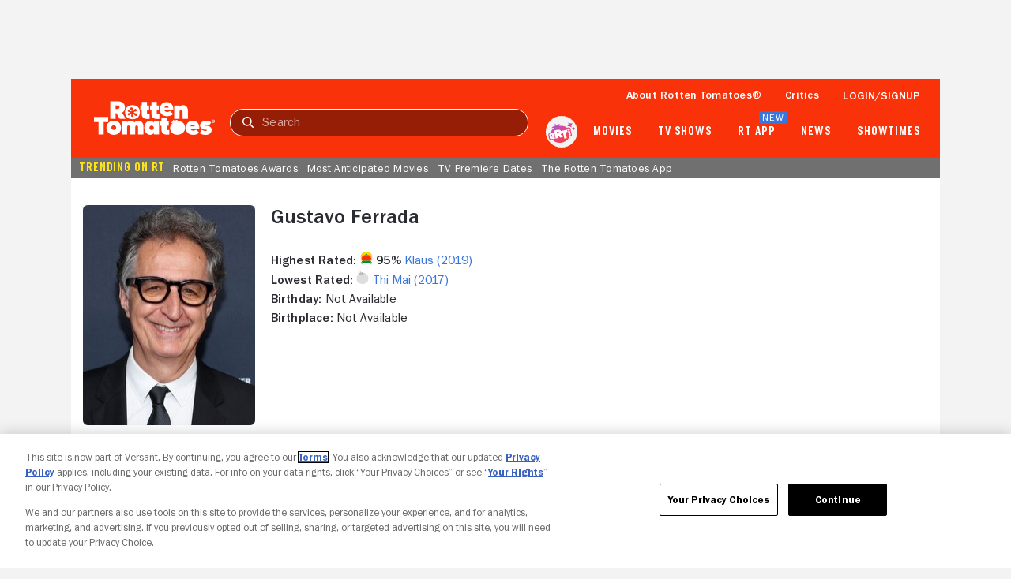

--- FILE ---
content_type: text/html; charset=utf-8
request_url: https://www.rottentomatoes.com/celebrity/gustavo_ferrada
body_size: 26203
content:
<!DOCTYPE html>
<html lang="en" dir="ltr" xmlns="http://www.w3.org/1999/xhtml" prefix="fb: http://www.facebook.com/2008/fbml og: http://opengraphprotocol.org/schema/">
    <head prefix="og: http://ogp.me/ns# flixstertomatoes: http://ogp.me/ns/apps/flixstertomatoes#">

        
            <script>
                const id = JSON.parse(sessionStorage.getItem('userIdentity'))?.userIdDecrypted;
                const token = sessionStorage.getItem('oneTrustSyncToken');

                if (id && token) {
                    var OneTrust = {
                        dataSubjectParams: {
                            id,
                            isAnonymous: false,
                            token : token
                        }
                    };
                }
            </script>
            
            <script
                charset="UTF-8"
                crossorigin="anonymous"
                data-domain-script="01978557-1604-76a7-ad7c-18216757cf52"
                integrity="sha384-+pVk9UG5UhkNJidnAEsw69vj3H+me4n1jCJ2EOj3YTZvGBHgDu2h1HocvlMlqfEu"
                src="https://cdn.cookielaw.org/consent/01978557-1604-76a7-ad7c-18216757cf52/otSDKStub.js"
                type="text/javascript"
            >
            </script>
            <script type="text/javascript">
                function OptanonWrapper() {
                    if (OnetrustActiveGroups.includes('7')) {
                        document.querySelector('search-results-nav-manager')?.setAlgoliaInsightUserToken?.();
                    }
                }
            </script>
            

            
                <script
                    ccpa-opt-out-ids="USP"
                    ccpa-opt-out-geo="US"
                    ccpa-opt-out-lspa="false"
                    charset="UTF-8"
                    src="https://cdn.cookielaw.org/opt-out/otCCPAiab.js"
                    type="text/javascript"
                >
                </script>
            
        

        
            
            <script src="/assets/pizza-pie/javascripts/bundles/roma/rt-common.js?single"></script>
            
        

        <meta http-equiv="Content-Type" content="text/html; charset=utf-8" />
        <meta http-equiv="x-ua-compatible" content="ie=edge">
        <meta name="viewport" content="width=device-width, initial-scale=1">

        <link rel="shortcut icon" sizes="76x76" type="image/x-icon" href="https://www.rottentomatoes.com/assets/pizza-pie/images/favicon.ico" />

        
            <title>Gustavo Ferrada Movies List | Rotten Tomatoes | Rotten Tomatoes</title>
            <meta name="description" content="Explore the complete filmography of Gustavo Ferrada on Rotten Tomatoes! Discover every movie they have been credited in today.">

            
                <link rel="canonical" href="https://www.rottentomatoes.com/celebrity/gustavo_ferrada">
            

            
                
            

            

            
                <meta property="fb:app_id" content="">
                <meta property="og:site_name" content="Rotten Tomatoes">
                <meta property="og:title" content="Gustavo Ferrada Movies List | Rotten Tomatoes">

                <meta property="og:description" content="Explore the complete filmography of Gustavo Ferrada on Rotten Tomatoes! Discover every movie they have been credited in today.">
                <meta property="og:type" content="article">
                <meta property="og:url" content="https://www.rottentomatoes.com/celebrity/gustavo_ferrada">
                <meta property="og:image" content="">
                <meta property="og:locale" content="en_US">
            

            <meta name="twitter:card" content="summary_large_image">
            <meta name="twitter:image" content="">
            <meta name="twitter:title" content="Gustavo Ferrada Movies List | Rotten Tomatoes">
            <meta name="twitter:text:title" content="Gustavo Ferrada Movies List | Rotten Tomatoes">
            <meta name="twitter:description" content="Explore the complete filmography of Gustavo Ferrada on Rotten Tomatoes! Discover every movie they have been credited in today.">
            <meta name="twitter:site" content="@rottentomatoes">

            <!-- JSON+LD -->
            
                
                    <script type="application/ld+json">
                    {"@context":"http://schema.org","@type":"Person","url":"https://www.rottentomatoes.com/celebrity/gustavo_ferrada","name":"Gustavo Ferrada","birthPlace":{"@type":"Place"},"description":"Explore the complete filmography of Gustavo Ferrada on Rotten Tomatoes! Discover every movie they have been credited in today.","itemListElement":[{"@type":"ItemList","name":"Movies","itemListElement":[{"@type":"Movie","position":1,"name":"Menudas Piezas","dateCreated":"2024","image":"https://images.fandango.com/cms/assets/688ae830-1663-11ec-a769-91f6c1f3c5b6--rtvideodefault.jpg","url":"https://www.rottentomatoes.com/m/menudas_piezas"},{"@type":"Movie","position":2,"name":"Klaus","aggregateRating":{"@type":"AggregateRating","bestRating":"100","description":"The Tomatometer rating – based on the published opinions of hundreds of film and television critics – is a trusted measurement of movie and TV programming quality for millions of moviegoers. It represents the percentage of professional critic reviews that are positive for a given film or television show.","name":"Tomatometer","ratingCount":79,"ratingValue":"95","worstRating":"0"},"dateCreated":"2019","image":"https://images.fandango.com/cms/assets/688ae830-1663-11ec-a769-91f6c1f3c5b6--rtvideodefault.jpg","url":"https://www.rottentomatoes.com/m/klaus"},{"@type":"Movie","position":3,"name":"Thi Mai","dateCreated":"2017","image":"https://images.fandango.com/cms/assets/688ae830-1663-11ec-a769-91f6c1f3c5b6--rtvideodefault.jpg","url":"https://www.rottentomatoes.com/m/thi_mai"},{"@type":"Movie","position":4,"name":"Underdogs","aggregateRating":{"@type":"AggregateRating","bestRating":"100","description":"The Tomatometer rating – based on the published opinions of hundreds of film and television critics – is a trusted measurement of movie and TV programming quality for millions of moviegoers. It represents the percentage of professional critic reviews that are positive for a given film or television show.","name":"Tomatometer","ratingCount":15,"ratingValue":"67","worstRating":"0"},"dateCreated":"2013","image":"https://images.fandango.com/cms/assets/688ae830-1663-11ec-a769-91f6c1f3c5b6--rtvideodefault.jpg","url":"https://www.rottentomatoes.com/m/underdogs_2013"},{"@type":"Movie","position":5,"name":"Foosball","dateCreated":"2013","image":"https://images.fandango.com/cms/assets/688ae830-1663-11ec-a769-91f6c1f3c5b6--rtvideodefault.jpg","url":"https://www.rottentomatoes.com/m/foosball"},{"@type":"Movie","position":6,"name":"Underdogs 3D","dateCreated":"2013","image":"https://images.fandango.com/cms/assets/688ae830-1663-11ec-a769-91f6c1f3c5b6--rtvideodefault.jpg","url":"https://www.rottentomatoes.com/m/underdogs_3d"},{"@type":"Movie","position":7,"name":"Winning Streak","dateCreated":"2011","image":"https://images.fandango.com/cms/assets/688ae830-1663-11ec-a769-91f6c1f3c5b6--rtvideodefault.jpg","url":"https://www.rottentomatoes.com/m/winning_streak"},{"@type":"Movie","position":8,"name":"Summer Rain","dateCreated":"2006","image":"https://images.fandango.com/cms/assets/688ae830-1663-11ec-a769-91f6c1f3c5b6--rtvideodefault.jpg","url":"https://www.rottentomatoes.com/m/hot_summer_rain"},{"@type":"Movie","position":9,"name":"The Near East","dateCreated":"2006","image":"https://images.fandango.com/cms/assets/688ae830-1663-11ec-a769-91f6c1f3c5b6--rtvideodefault.jpg","url":"https://www.rottentomatoes.com/m/el-proximo-oriente-the-near-east"},{"@type":"Movie","position":10,"name":"My Quick Way Out","dateCreated":"2006","image":"https://images.fandango.com/cms/assets/688ae830-1663-11ec-a769-91f6c1f3c5b6--rtvideodefault.jpg","url":"https://www.rottentomatoes.com/m/my_quick_way_out"},{"@type":"Movie","position":11,"name":"Light Hours","dateCreated":"2004","image":"https://images.fandango.com/cms/assets/688ae830-1663-11ec-a769-91f6c1f3c5b6--rtvideodefault.jpg","url":"https://www.rottentomatoes.com/m/hours_of_light"},{"@type":"Movie","position":12,"name":"South From Granada","dateCreated":"2003","image":"https://images.fandango.com/cms/assets/688ae830-1663-11ec-a769-91f6c1f3c5b6--rtvideodefault.jpg","url":"https://www.rottentomatoes.com/m/south_from_granada"},{"@type":"Movie","position":13,"name":"Box 507","dateCreated":"2002","image":"https://images.fandango.com/cms/assets/688ae830-1663-11ec-a769-91f6c1f3c5b6--rtvideodefault.jpg","url":"https://www.rottentomatoes.com/m/box_507"},{"@type":"Movie","position":14,"name":"Twelfth Night","dateCreated":"2001","image":"https://images.fandango.com/cms/assets/688ae830-1663-11ec-a769-91f6c1f3c5b6--rtvideodefault.jpg","url":"https://www.rottentomatoes.com/m/de_dia_y_de_noche_2011"},{"@type":"Movie","position":15,"name":"Kisses for Everyone","dateCreated":"2000","image":"https://images.fandango.com/cms/assets/688ae830-1663-11ec-a769-91f6c1f3c5b6--rtvideodefault.jpg","url":"https://www.rottentomatoes.com/m/besos_para_todos"},{"@type":"Movie","position":16,"name":"A Los Que Aman","dateCreated":"1998","image":"https://images.fandango.com/cms/assets/688ae830-1663-11ec-a769-91f6c1f3c5b6--rtvideodefault.jpg","url":"https://www.rottentomatoes.com/m/a_los_que_aman"}]}]}
                    </script>
                
            

            
            <script>
                var dataLayer = dataLayer || [];
                dataLayer.push({"webVersion":"node","rtVersion":3.1,"loggedInStatus":"","customerId":"","pageName":"rt | celebrity | Gustavo Ferrada","emsId":"2d93992b-dc13-3f92-95ea-dca9ab540081"});
            </script>

            
                <script id="mps-page-integration">
                    window.mpscall = {"cag[score]":null,"cag[certified_fresh]":null,"cag[fresh_rotten]":null,"cag[rating]":null,"cag[release]":null,"cag[movieshow]":null,"cag[genre]":null,"cag[urlid]":null,"cat":"celebrity|celebrity_page","field[env]":"production","field[rtid]":null,"path":"/celebrity/gustavo_ferrada","site":"rottentomatoes-web","title":"Rotten Tomatoes: Celebrity","type":"celebrity_page"};
                    var mpsopts={'host':'app.mps.vsnt.net', 'updatecorrelator':1};
                    var mps=mps||{};mps._ext=mps._ext||{};mps._adsheld=[];mps._queue=mps._queue||{};mps._queue.mpsloaded=mps._queue.mpsloaded||[];mps._queue.mpsinit=mps._queue.mpsinit||[];mps._queue.gptloaded=mps._queue.gptloaded||[];mps._queue.adload=mps._queue.adload||[];mps._queue.adclone=mps._queue.adclone||[];mps._queue.adview=mps._queue.adview||[];mps._queue.refreshads=mps._queue.refreshads||[];mps.__timer=Date.now||function(){return+new Date};mps.__intcode="v2";if(typeof mps.getAd!="function")mps.getAd=function(adunit){if(typeof adunit!="string")return false;var slotid="mps-getad-"+adunit.replace(/\W/g,"");if(!mps._ext||!mps._ext.loaded){mps._queue.gptloaded.push(function(){typeof mps._gptfirst=="function"&&mps._gptfirst(adunit,slotid);mps.insertAd("#"+slotid,adunit)});mps._adsheld.push(adunit)}return'<div id="'+slotid+'" class="mps-wrapper" data-mps-fill-slot="'+adunit+'"></div>'};
                </script>
                <script src="//app.mps.vsnt.net/fetch/ext/load-rottentomatoes-web.js?nowrite=2" id="mps-load"></script>
            
        

        
  
        
  
        <meta property="og:type" content="profile" />
        <meta property="og:url" content="https://www.rottentomatoes.com/celebrity/gustavo_ferrada" />
        <meta property="og:image" content="" />
        <meta property="og:title" content="" />
        <meta property="fb:app_id" content="" />
        <meta name="actorID" content=""



        <link rel="manifest" href="/manifest/manifest.json" />

        <link rel="apple-touch-icon" href="https://www.rottentomatoes.com/assets/pizza-pie/head-assets/images/apple-touch-icon-60.jpg" />
        <link rel="apple-touch-icon" sizes="152x152" href="https://www.rottentomatoes.com/assets/pizza-pie/head-assets/images/apple-touch-icon-152.jpg" />
        <link rel="apple-touch-icon" sizes="167x167" href="https://www.rottentomatoes.com/assets/pizza-pie/head-assets/images/apple-touch-icon-167.jpg" />
        <link rel="apple-touch-icon" sizes="180x180" href="https://www.rottentomatoes.com/assets/pizza-pie/head-assets/images/apple-touch-icon-180.jpg" />

        
            <!-- iOS Smart Banner -->
            <meta name="apple-itunes-app" content="app-id=6673916573">
        

        
        

        
        <meta name="google-site-verification" content="VPPXtECgUUeuATBacnqnCm4ydGO99reF-xgNklSbNbc" />

        
        <meta name="msvalidate.01" content="034F16304017CA7DCF45D43850915323" />
        <meta name="theme-color" content="#FA320A">

        <!-- DNS prefetch -->
        <meta http-equiv="x-dns-prefetch-control" content="on">
        
            <link rel="dns-prefetch" href="//www.rottentomatoes.com" />
        
        
            <link rel="preconnect" href="//www.rottentomatoes.com" />
        

        
  
            <link rel="stylesheet" href="/assets/pizza-pie/stylesheets/bundles/layouts/default.8fca57cae8a.css" />

            
        
  <link rel="preload" href="/assets/pizza-pie/stylesheets/bundles/pages/celebrity.a55335a71be.css" as="style" onload="this.onload=null;this.rel='stylesheet'" />


        <script>
            window.RottenTomatoes = {};
            window.RTLocals = {};
            window.nunjucksPrecompiled = {};
            window.__RT__ = {};
        </script>

        
            
            <script src="https://cdn.jwplayer.com/libraries/U8MHzHHR.js"></script>
            <script src="https://sb.scorecardresearch.com/c2/plugins/streamingtag_plugin_jwplayer.js"></script>
        

        
        
    </head>
    
    <body
        class="body no-touch js-mptd-layout"
        data-AdsGlobalSkinTakeoverManager="body"
        data-SearchResultsNavManager="body"
    >
        <cookie-manager></cookie-manager>
        <device-inspection-manager endpoint="https://www.rottentomatoes.com/napi/device/inspection"></device-inspection-manager>
        
        <user-activity-manager profiles-features-enabled="false"></user-activity-manager>
        <user-identity-manager
            one-trust-jwt-service-enabled="true"
            profiles-features-enabled="false"
        ></user-identity-manager>
        <ad-unit-manager></ad-unit-manager>

        <auth-initiate-manager
    data-ArtiManager="authInitiateManager"
    data-WatchlistButtonManager="authInitiateManager:createAccount"
>
</auth-initiate-manager>
<auth-profile-manager data-AuthInitiateManager="authProfileManager"></auth-profile-manager>
<auth-validation-manager data-AuthInitiateManager="authValidation"></auth-validation-manager>
<overlay-base
    data-AuthInitiateManager="overlayBase:close"
    data-PagePollsIndexManager="authOverlay:close"
    hidden
>
    <overlay-flows data-AuthInitiateManager="overlayFlows" slot="content">
        <action-icon
            slot="close"
            class="auth-overlay__icon-button auth-overlay__icon-button--close"
            aria-label="Close"
            data-qa="close-overlay-btn"
            icon="close"
        ></action-icon>

    </overlay-flows>
</overlay-base>

<notification-alert data-AuthInitiateManager="authSuccess" animate hidden>
    <rt-icon icon="checkmark-circle-filled"></rt-icon>
    <span>Signed in</span>
</notification-alert>

<div id="auth-templates" data-AuthInitiateManager="authTemplates">
    <template slot="screens" id="account-create-username-screen">
  <account-create-username-screen data-qa="account-create-username-screen">
    <input-label slot="input-username" state="default" data-qa="username-input-label">
      <label slot="label" for="create-username-input">Username</label>
      <input slot="input" id="create-username-input" type="text" placeholder="Username" data-qa="username-input"/>
    </input-label>
    <rt-button slot="btn-continue" data-qa="continue-btn" disabled type="cta-large">
      Continue
    </rt-button>
    <rt-text class="terms-and-policies" slot="terms-and-policies" size="0.75">
      By joining, you agree to the <rt-link href="https://www.rottentomatoes.com/policies/terms-and-policies" target="_blank" data-qa="terms-policies-link">Terms and Policies</rt-link> and
      the <rt-link href="https://www.versantprivacy.com/privacy" target="_blank" data-qa="privacy-policy-link">Privacy Policy</rt-link> and to receive email from 
      <rt-link href="//www.fandango.com/about-us" target="_blank" data-qa="about-fandango-link">Fandango Media Brands</rt-link>.
    </rt-text>
  </account-create-username-screen>
</template>

    <template slot="screens" id="account-email-change-success-screen">
  <account-email-change-success-screen data-qa="login-create-success-screen">
    <rt-text slot="message" size="1.5" style="--fontWeight: var(--franklinGothicDemi);">Email change successful</rt-text>
    <rt-text slot="submessage">You are signed out for your security. </br> Please sign in again.</rt-text>
    <img slot="icon" src="/assets/pizza-pie/images/icons/cognito-success.3a3d5f32fab.svg" width="111" height="105" />
  </account-email-change-success-screen>
</template>

    <template slot="screens" id="account-verifying-email-screen">
  <account-verifying-email-screen data-qa="account-verifying-email-screen">
    <img slot="icon" src="/assets/pizza-pie/images/icons/cognito-auth-verify.e74a69e9a77.svg" alt="email" />
    <rt-text slot="status"> Verifying your email... </rt-text>
    <rt-button
      type="cta-large"
      href="/?authFlowScreen=loginStartScreen"
      slot="retryLink"
      size="0.875"
      style="--fontWeight: var(--franklinGothicMedium);"
      data-qa="retry-link"
    >
      Retry
    </rt-button>
    <rt-text slot="terms-and-policies" size="0.75">
      By continuing, you agree to the 
      <rt-link href="https://www.rottentomatoes.com/policies/terms-and-policies" target="_blank" data-qa="terms-policies-link" style="--textColor: var(--blueLink);">Terms and Policies</rt-link> 
      and the 
      <rt-link href="https://www.versantprivacy.com/privacy" target="_blank" data-qa="privacy-policy-link" style="--textColor: var(--blueLink);">Privacy Policy</rt-link> 
      and to receive email from 
      <rt-link href="//www.fandango.com/about-us" target="_blank" data-qa="about-fandango-link" style="--textColor: var(--blueLink);">Fandango Media Brands</rt-link>.
    </rt-text>
  </account-verifying-email-screen>
</template>
    <template slot="screens" id="cognito-loading">
    <div>
        <loading-spinner id="cognito-auth-loading-spinner"></loading-spinner>
        <style>
            #cognito-auth-loading-spinner {
                font-size: 2rem;
                transform: translate(calc(100% - 1em), 250px);
                width: 50%;
            }
        </style>
    </div>
</template>

    <template slot="screens" id="login-check-email-screen">
  <login-check-email-screen data-qa="login-check-email-screen" email="user@email.com">
    <rt-text slot="got-email-message" size="0.875">
      Didn't you get the email?
    </rt-text>
    <rt-button slot="resend-email-link" size="0.875" type="cta-large" data-qa="resend-email-link">
      Resend email
    </rt-button>
    <rt-link context="label" slot="trouble-login-link" size="0.875" href="/reset-client" data-qa="reset-link">Having trouble logging in?</rt-link>

    <rt-text class="terms-and-policies" slot="terms-and-policies" size="0.75">
      By continuing, you agree to the
      <rt-link href="https://www.rottentomatoes.com/policies/terms-and-policies" target="_blank" data-qa="terms-policies-link" style="--textColor: var(--blueLink);">Terms and Policies</rt-link>
      and the
      <rt-link href="https://www.versantprivacy.com/privacy" target="_blank" data-qa="privacy-policy-link" style="--textColor: var(--blueLink);">Privacy Policy</rt-link>
      and to receive email from
      <rt-link href="//www.fandango.com/about-us" target="_blank" data-qa="about-fandango-link" style="--textColor: var(--blueLink);">Fandango Media Brands</rt-link>.
    </rt-text>
  </login-check-email-screen>
</template>

    <template slot="screens" id="login-error-screen">
    <login-error-screen data-qa="login-error">
        <rt-text slot="header" size="1.5" context="heading" data-qa="header">
            Something went wrong...
        </rt-text>
        <rt-text slot="description-1" size="1" context="label" data-qa="description1">
            Please try again.
        </rt-text>
        <img slot="image" src="/assets/pizza-pie/images/icons/cognito-error.c55e509a7fd.svg" />
        <rt-text hidden slot="description-2" size="1" context="label" data-qa="description2"></rt-text>
        <rt-link slot="cta-link" hidden context="label" size="0.875" data-qa="retry-link">Retry</rt-link>
    </login-error-screen>
</template>

    <template slot="screens" id="login-enter-password-screen">
  <login-enter-password-screen data-qa="login-enter-password-screen">
    <rt-text slot="title" size="1.5" style="--fontWeight: var(--franklinGothicMedium);">
      Welcome back!
    </rt-text>
    <rt-text slot="username" data-qa="user-email">
      username@email.com
    </rt-text>
    <input slot="username-hidden" type="email" autocomplete="username" class="hide"></input>
    <input-label slot="input-password" state="default" data-qa="password-input-label">
      <label slot="label" for="pass">Password</label>
      <input slot="input" id="pass" type="password" name="password" placeholder="Password" autocomplete="current-password" data-qa="password-input"></input>
    </input-label>
    <rt-button disabled slot="continue-button" type="cta-large" data-qa="continue-btn">
      Continue
    </rt-button>
    <rt-button slot="email-login-button" theme="light" shape="pill" data-qa="send-email-btn">
      Send email to verify
    </rt-button>
    <rt-link slot="forgot-password-link" context="label" size="0.875" data-qa="forgot-password-link">Forgot password</rt-link>
    <rt-text class="terms-and-policies" slot="terms-and-policies" size="0.75">
      By continuing, you agree to the
      <rt-link href="https://www.rottentomatoes.com/policies/terms-and-policies" target="_blank" data-qa="terms-policies-link" style="--textColor: var(--blueLink);">Terms and Policies</rt-link>
      and the
      <rt-link href="https://www.versantprivacy.com/privacy" target="_blank" data-qa="privacy-policy-link" style="--textColor: var(--blueLink);">Privacy Policy</rt-link>
      and to receive email from
      <rt-link href="//www.fandango.com/about-us" target="_blank" data-qa="about-fandango-link" style="--textColor: var(--blueLink);">Fandango Media Brands</rt-link>.
    </rt-text>
  </login-enter-password-screen>
</template>

    <template slot="screens" id="login-start-screen">
  <login-start-screen data-qa="login-start-screen">
    <input-label
      slot="input-email"
      state="default"
      data-qa="email-input-label"
    >
      <label slot="label" for="login-email-input">Email address</label>
      <input
        slot="input"
        autocomplete="username"
        id="login-email-input"
        placeholder="Email address"
        type="email"
        data-qa="email-input"
      />
    </input-label>
    <input class="hide" type="password"></input>
    <rt-button disabled slot="email-login-button" type="cta-large" data-qa="continue-btn">
      Continue
    </rt-button>
    <rt-button
      slot="google-login-button"
      shape="pill" theme="light" style="--buttonHeight: 52px; --borderRadius: 32px;"
      data-qa="google-login-btn" data-type="google"
    >
      <div class="social-login-btn-content">
        <img height="16px" width="16px" src="/assets/pizza-pie/images/vendor/google/google_logo.28d9eb28faa.svg" />
        Continue with Google
      </div>
    </rt-button>
    <rt-button
      slot="apple-login-button"
      shape="pill" theme="light" style="--buttonHeight: 52px; --borderRadius: 32px;"
      data-qa="apple-login-btn" data-type="apple"
    >
      <div class="social-login-btn-content">
        <rt-icon size-pixel="20" icon="apple" style="--topPosition: 3%"></rt-icon>
        Continue with apple
      </div>
    </rt-button>
    <rt-link slot="reset-link" class="reset-link" context="label" size="0.875" href="/reset-client" data-qa="reset-link">
      Having trouble logging in?
    </rt-link>
    <rt-text class="terms-and-policies" slot="terms-and-policies" size="0.75">
      By continuing, you agree to the
      <rt-link href="https://www.rottentomatoes.com/policies/terms-and-policies" target="_blank" data-qa="terms-policies-link" style="--textColor: var(--blueLink);">Terms and Policies</rt-link>
      and the
      <rt-link href="https://www.versantprivacy.com/privacy" target="_blank" data-qa="privacy-policy-link" style="--textColor: var(--blueLink);">Privacy Policy</rt-link>
      and to receive email from
      <rt-link href="//www.fandango.com/about-us" target="_blank" data-qa="about-fandango-link" style="--textColor: var(--blueLink);">Fandango Media Brands</rt-link>.
    </rt-text>
  </login-start-screen>
</template>

    <template slot="screens" id="login-success-screen">
  <login-success-screen data-qa="login-success-screen">
    <rt-text slot="status" size="1.5">
      Login successful!
    </rt-text>
    <img slot="icon" src="/assets/pizza-pie/images/icons/cognito-success.3a3d5f32fab.svg" width="111" height="105" />
  </login-success-screen>
</template>
    <template slot="screens" id="cognito-opt-in-us">
  <auth-optin-screen data-qa="auth-opt-in-screen">
    <div slot="newsletter-text">
      <h2 class="cognito-optin-form__header unset">Let's keep in touch!</h2>
    </div>
    <img slot="image" class="image" src="https://images.fandango.com/cms/assets/97c33f00-313f-11ee-9aaf-6762c75465cf--newsletter.png" alt="Rotten Tomatoes Newsletter">>
    <h2 slot="sub-title" class="subTitle unset">Sign up for the Rotten Tomatoes newsletter to get weekly updates on:</h2>
    <ul slot="options">
      <li class="icon-item">Upcoming Movies and TV shows</li>
      <li class="icon-item">Rotten Tomatoes Podcast</li>
      <li class="icon-item">Media News + More</li>
    </ul>
    <rt-button slot="opt-in-button" data-qa="auth-opt-in-screen-opt-in-btn">
      Sign me up
    </rt-button>
    <rt-button slot="opt-out-button" class="button--outline" data-qa="auth-opt-in-screen-opt-out-btn">
      No thanks
    </rt-button>
    <p slot="foot-note">
      By clicking "Sign Me Up," you are agreeing to receive occasional emails and communications from Fandango Media (Fandango, Vudu, and Rotten Tomatoes) and consenting to Fandango's 
      <a href="https://www.versantprivacy.com/privacy" class="optin-link" target="_blank" rel="noopener" data-qa="auth-name-screen-privacy-policy-link">Privacy Policy</a>
      and 
      <a href="https://www.rottentomatoes.com/policies/terms-and-policies" class="optin-link" target="_blank" rel="noopener" data-qa="auth-name-screen-privacy-policy-link">Terms and Policies</a>.
      Please allow 10 business days for your account to reflect your preferences.
    </p>
  </auth-optin-screen>
</template>
    <template slot="screens" id="cognito-opt-in-foreign">
  <auth-optin-screen data-qa="auth-opt-in-screen">
    <div slot="newsletter-text">
      <h2 class="cognito-optin-form__header unset">Let's keep in touch!</h2>
    </div>
    <img slot="image" class="image" src="https://images.fandango.com/cms/assets/97c33f00-313f-11ee-9aaf-6762c75465cf--newsletter.png" alt="Rotten Tomatoes Newsletter">>
    <h2 slot="sub-title" class="subTitle unset">Sign up for the Rotten Tomatoes newsletter to get weekly updates on:</h2>
    <ul slot="options">
      <li class="icon-item">Upcoming Movies and TV shows</li>
      <li class="icon-item">Rotten Tomatoes Podcast</li>
      <li class="icon-item">Media News + More</li>
    </ul>
    <rt-button slot="opt-in-button" data-qa="auth-opt-in-screen-opt-in-btn">
      Sign me up
    </rt-button>
    <rt-button slot="opt-out-button" class="button--outline" data-qa="auth-opt-in-screen-opt-out-btn">
      No thanks
    </rt-button>
  </auth-optin-screen>
</template>
    <template slot="screens" id="cognito-opt-in-success">
    <auth-verify-screen>
        <rt-icon icon="checkmark-circle-filled" slot="icon"></rt-icon>
        <p class="h3" slot="status">OK, got it!</p>
    </auth-verify-screen>
</template>

</div>


        <div id="emptyPlaceholder"></div> 

        
            
            <script ASYNC src="//assets.adobedtm.com/launch-EN549327edc13e414a9beb5d61bfd9aac6.min.js"></script>
            
        

        <div id="main" class="container rt-layout__body">
            <a href="#main-page-content" class="skip-link">Skip to Main Content</a>

            
                <mobile-android-banner env="production" hidden></mobile-android-banner>
                <rt-app-manager></rt-app-manager>
                <overlay-base
                    data-RtAppManager="overlayBase:close"
                    hidden
                >
                    <rt-app-modal-content slot="content">
                        <action-icon
                            slot="btn-close"
                            aria-label="Close"
                            icon="close"
                            data-RtAppManager="btnClose:click"
                        ></action-icon>
                        <rt-button slot="btn-download" type="cta-large" href="/device/app">
                            DOWNLOAD THE APP
                        </rt-button>
                        <rt-button slot="btn-continue" type="cta-secondary-large" data-RtAppManager="btnContinue:click">
                            CONTINUE IN BROWSER
                        </rt-button>
                    </rt-app-modal-content>
                </overlay-base>
            

            <div id="header_and_leaderboard">
                <div id="top_leaderboard_wrapper" class="leaderboard_wrapper ">
                    <ad-unit hidden unit-display="desktop" unit-type="topbanner" adjust-height>
                        <div slot="ad-inject"></div>
                    </ad-unit>

                    <ad-unit hidden unit-display="mobile" unit-type="mbanner">
                        <div slot="ad-inject"></div>
                    </ad-unit>
                </div>
            </div>
            

  <rt-header-manager></rt-header-manager>

  <rt-header
    aria-label="navigation bar"
    class="navbar"
    data-qa="header-nav-bar"
    data-AdsGlobalNavTakeoverManager="header"
    id="header-main"
    skeleton="panel"
    
  >

  
  <button
    aria-label="Open aRTi"
    class="arti-mobile"
    data-ArtiManager="btnArti:click"
    data-SearchResultsNavManager="btnArti"
    slot="arti-mobile"
  >
    <img
      alt="arti"
      src="/assets/pizza-pie/images/arti.041d204c4a4.svg"
    />
  </button>
  

    <div slot="mobile-header-nav" data-SearchResultsNavManager="mobileHeaderNavWrap">
        <rt-button
          id="mobile-header-nav-btn"
          data-RtHeaderManager="mobileHeaderNavBtn:click"
          theme="transparent"
          style="--buttonPadding: 0 4px 0 10px; --textColor: var(--white);"
        >
          <rt-icon icon="hamburger-menu" image ></rt-icon>
        </rt-button>

        <mobile-header-nav
          id="mobile-header-nav"
          data-RtHeaderManager="mobileHeaderNav"
        >
                        <rt-img
              slot="logo-image"
              alt="Rotten Tomatoes"
              fetchpriority="high"
              src="/assets/pizza-pie/images/rt-tomato-logo.20c3bdbc97b.svg"
            ></rt-img>
            <div slot="menus-css"></div>
            <div slot="menus"></div>
        </mobile-header-nav>
    </div>

  <a
    class="logo-wrap"
    data-AdsGlobalNavTakeoverManager="logoLink"
    data-SearchResultsNavManager="rtNavLogo"
    href="/"
    id="navbar"
    slot="logo"
  >
    <img
      alt="Rotten Tomatoes"
      data-qa="header-logo"
      data-AdsGlobalNavTakeoverManager="logo"
      src="/assets/pizza-pie/images/rtlogo.9b892cff3fd.png"
      fetchpriority="high"
    />

    <div class="hide">
      <ad-unit hidden unit-display="desktop,mobile" unit-type="logorepeat" unit-targeting="ploc=rtlogo;">
        <div slot="ad-inject"></div>
      </ad-unit>
    </div>
  </a>

  <search-results-nav-manager></search-results-nav-manager>

  <search-results-nav
    data-adobe-id="global-nav-search"
    data-SearchResultsNavManager="search"
    slot="search"
    skeleton="chip"
  >
    <search-results-controls
      data-SearchResultsNavManager="searchControls"
      slot="controls"
    >
      <input
        aria-label="Search"
        data-AdsGlobalNavTakeoverManager="searchInput"
        data-SearchResultsNavManager="inputText:click,input,keydown"
        data-qa="search-input"
        placeholder="Search"
        slot="search-input"
        type="text"
      />
      <rt-button
        class="search-clear hide"
        data-qa="search-clear"
        data-AdsGlobalNavTakeoverManager="searchClearBtn"
        data-SearchResultsNavManager="clearBtn:click"
        slot="search-clear"
        theme="transparent"
      >
        <rt-icon icon="close" size-pixel="20"></rt-icon>
      </rt-button>
      <rt-link
        class="search-submit"
        aria-label="Submit search"
        data-qa="search-submit"
        data-AdsGlobalNavTakeoverManager="searchSubmitBtn"
        data-SearchResultsNavManager="submitBtn:click"
        href="/search"
        slot="search-submit"
      >
        <rt-icon icon="search" size-pixel="16"></rt-icon>
      </rt-link>
      <rt-button
        class="search-cancel"
        data-qa="search-cancel"
        data-AdsGlobalNavTakeoverManager="searchCancelBtn"
        data-SearchResultsNavManager="cancelBtn:click"
        size="0.875"
        slot="search-cancel"
        theme="transparent"
      >
        Cancel
      </rt-button>
    </search-results-controls>

    <search-results
      aria-expanded="false"
      class="hide"
      data-SearchResultsNavManager="searchResults"
      slot="results"
    >
    </search-results>
  </search-results-nav>

  <ul slot="nav-links">
    <li>
      <a
        href="/about"
        data-qa="header:link-whats-tmeter"
        data-AdsGlobalNavTakeoverManager="text"
      >
        About Rotten Tomatoes&reg;
      </a>
    </li>
    <li>
      <a
        href="/critics"
        data-qa="header:link-critics-home"
        data-AdsGlobalNavTakeoverManager="text"
      >
        Critics
      </a>
    </li>
    <li data-RtHeaderManager="loginLink">
      <ul>
        <li>
          <button
            id="masthead-show-login-btn"
            class="js-cognito-signin button--link"
            data-AuthInitiateManager="btnSignIn:click"
            data-qa="header:login-btn"
            data-AdsGlobalNavTakeoverManager="text"
          >
            Login/signup
          </button>
        </li>
      </ul>
    </li>
    <li class="hide" data-RtHeaderManager="userItem:keydown,keyup,mouseenter" data-qa="header:user">
      <a
        class="masthead-user-link"
        data-RtHeaderManager="navUserlink:focus"
        data-UserIdentityManager="profileLink"
        rel="nofollow"
        data-qa="user-profile-link"
      >
        <p
          data-AdsGlobalNavTakeoverManager="text"
          data-RtHeaderManager="navUserFirstName"
          data-qa="user-profile-name"
        ></p>
        <rt-icon
          data-AdsGlobalNavTakeoverManager="text"
          icon="dropdown-arrow-down"
          image
        >
        </rt-icon>
      </a>
      <rt-header-user-info
        class="hide"
        data-RtHeaderManager="userInfo:focusout,mouseleave"
      >
        <a
          data-qa="user-stats-profile-pic"
          data-UserIdentityManager="profileLink"
          rel="nofollow"
          slot="imageExpanded"
          tabindex="-1"
        >
          <rt-img alt="" src="" style="width:40px; height:40px;"></rt-img>
        </a>
        <a
          slot="fullName"
          data-UserIdentityManager="profileLink"
          rel="nofollow"
          class="username"
          data-qa="user-stats-name"
        ></a>
        <a
          slot="wts"
          data-UserIdentityManager="watchlistLink"
          rel="nofollow"
          class="wts-count-block"
          data-qa="user-stats-wts"
        >
          <rt-icon icon="add" data-qa="user-stats-ratings-count"></rt-icon>
          <span class="count" data-qa="user-stats-wts-count"></span>
          &nbsp;Wants to See
        </a>
        <a
          slot="rating"
          data-UserIdentityManager="ratingsLink"
          rel="nofollow"
          class="rating-count-block"
          data-qa="user-stats-ratings"
        >
          <rt-icon icon="star-filled" data-qa="user-stats-ratings-count"></rt-icon>
          <span class="count"></span>
          &nbsp;Reviews
        </a>

        <a
          slot="profileLink"
          data-UserIdentityManager="profileLink"
          rel="nofollow"
          class="dropdown-link"
          data-qa="user-stats-profile-link"
        >Profile</a>
        <a
          slot="accountLink"
          data-UserIdentityManager="accountLink"
          rel="nofollow"
          class="dropdown-link"
          data-qa="user-stats-account-link"
        >Account</a>
        <a
          slot="logoutLink"
          class="dropdown-link"
          data-RtHeaderManager="logoutLink:click"
          data-qa="user-stats-logout-link"
        >Log Out</a>
      </rt-header-user-info>
    </li>
  </ul>

  <rt-header-nav slot="nav-dropdowns">
    
      <button
        aria-label="Open aRTi"
        class="arti-desktop"
        data-ArtiManager="btnArti:click"
        slot="arti-desktop"
      >
        <img
          alt="arti"
          src="/assets/pizza-pie/images/arti.041d204c4a4.svg"
        />
  </button>
    
    <rt-header-nav-item slot="movies" data-qa="masthead:movies-dvds">
      <a
        class="unset"
        slot="link"
        href="/browse/movies_in_theaters/sort:popular"
        data-qa="masthead:movies-dvds-link"
        data-AdsGlobalNavTakeoverManager="text"
      >
        Movies
      </a>
      <rt-header-nav-item-dropdown aria-expanded="false" slot="dropdown" data-qa="movies-menu">
        <rt-header-nav-item-dropdown-list slot="column" data-qa="header-movies-in-theaters">
          <p slot="title" class="h4" data-qa="movies-in-theaters-main-link"><a class="unset" href="/browse/movies_in_theaters/sort:popular">Movies in theaters</a></p>
          <ul slot="links">
            <li data-qa="in-theaters-item">
              <a href="/browse/movies_in_theaters/sort:newest" data-qa="opening-this-week-link">Opening This Week</a>
            </li>
            <li data-qa="in-theaters-item">
              <a href="/browse/movies_in_theaters/sort:top_box_office" data-qa="top-box-office-link">Top Box Office</a>
            </li>
            <li data-qa="in-theaters-item">
              <a href="/browse/movies_coming_soon/" data-qa="coming-soon-link">Coming Soon to Theaters</a>
            </li>
            <li data-qa="in-theaters-item">
              <a href="/browse/movies_in_theaters/critics:certified_fresh~sort:popular" data-qa="certified-fresh-link">Certified Fresh Movies</a>
            </li>
          </ul>
        </rt-header-nav-item-dropdown-list>
        <rt-header-nav-item-dropdown-list slot="column" data-qa="header-on-dvd-streaming">
          <p slot="title" class="h4" data-qa="dvd-streaming-main-link"><a class="unset" href="/browse/movies_at_home">Movies at Home</a></p>
          <ul slot="links" data-curation="rt-nav-movies-at-home">
            
            <li data-qa="movies-at-home-item">
              <a href="/browse/movies_at_home/affiliates:fandango-at-home" data-qa="fandango-at-home-link">Fandango at Home</a>
            </li>
            
            <li data-qa="movies-at-home-item">
              <a href="/browse/movies_at_home/affiliates:netflix" data-qa="netflix-link">Netflix</a>
            </li>
            
            <li data-qa="movies-at-home-item">
              <a href="/browse/movies_at_home/affiliates:apple-tv-plus" data-qa="apple-tv-link">Apple TV</a>
            </li>
            
            <li data-qa="movies-at-home-item">
              <a href="/browse/movies_at_home/affiliates:prime-video" data-qa="prime-video-link">Prime Video</a>
            </li>
            
            <li data-qa="movies-at-home-item">
              <a href="/browse/movies_at_home/sort:popular" data-qa="most-popular-streaming-movies-link">Most Popular Streaming movies</a>
            </li>
            
            <li data-qa="movies-at-home-item">
              <a href="/browse/movies_at_home/critics:certified_fresh" data-qa="certified-fresh-movies-link">Certified Fresh movies</a>
            </li>
            
            <li data-qa="movies-at-home-item">
              <a href="/browse/movies_at_home" data-qa="browse-all-link">Browse all</a>
            </li>
            
          </ul>
        </rt-header-nav-item-dropdown-list>
        <rt-header-nav-item-dropdown-list slot="column" data-qa="header-movies-more">
          <p slot="title" class="h4">More</p>
          <ul slot="links">
            <li data-qa="what-to-watch-item">
                <a href="https://editorial.rottentomatoes.com/rt-hub/what-to-watch" class="what-to-watch" data-qa="what-to-watch-link">What to Watch<rt-badge>New</rt-badge></a>
            </li>
          </ul>
        </rt-header-nav-item-dropdown-list>
        
          <rt-header-nav-item-dropdown-list slot="column" cfp>
            <p slot="title" class="h4">Certified fresh picks</p>
            <ul slot="links" class="cfp-wrap" data-qa="header-certified-fresh-picks" data-curation="rt-nav-list-cf-picks">
              
                <li data-qa="cert-fresh-item">
                  
                  <a class="cfp-tile" href="/m/28_years_later_the_bone_temple" data-qa="cert-fresh-link">
    <tile-dynamic data-qa="tile">
        <rt-img
            alt="28 Years Later: The Bone Temple poster image"
            slot="image"
            src="https://resizing.flixster.com/Cjxzq5zCurhQrI6UiL9zAzD41ms=/206x305/v2/https://resizing.flixster.com/AZ1GlcVP8P1hJJDrdu5Lj8MBWKI=/fit-in/180x240/v2/https://resizing.flixster.com/KhvweFDt8lqqSgqfVdOUZVXZzow=/ems.cHJkLWVtcy1hc3NldHMvbW92aWVzLzFmNjI1OGU2LTY2MDEtNDMyNi04NGFiLTY3NjZhNDA3ODA2MS5qcGc="
            loading="lazy"
        ></rt-img>
        <div slot="caption" data-track="scores">
            <div class="score-wrap">
                <score-icon-critics
                    certified
                    sentiment="positive"
                    size="1"
                ></score-icon-critics>
                <rt-text class="critics-score" size="1" context="label">93%</rt-text>
            </div>
            <span class="p--small">28 Years Later: The Bone Temple</span>
            <span class="sr-only">Link to 28 Years Later: The Bone Temple</span>
        </div>
    </tile-dynamic>
</a>
                </li>
              
              
                <li data-qa="cert-fresh-item">
                  
                  <a class="cfp-tile" href="/m/dead_mans_wire" data-qa="cert-fresh-link">
    <tile-dynamic data-qa="tile">
        <rt-img
            alt="Dead Man&#39;s Wire poster image"
            slot="image"
            src="https://resizing.flixster.com/Zuxs2icgkUqwdiOYw_ciAw2TglI=/206x305/v2/https://resizing.flixster.com/SH0hOMPsSZ-DpnkkA8GEeHaYBow=/fit-in/180x240/v2/https://resizing.flixster.com/8q3II0MhcRFHb-hNRsfdJ7JY-Gw=/ems.cHJkLWVtcy1hc3NldHMvbW92aWVzL2Y3ZjIxYmFjLTEzNGQtNDU4MS1iNmRkLTM4OWI2ZDBlYmZmZC5qcGc="
            loading="lazy"
        ></rt-img>
        <div slot="caption" data-track="scores">
            <div class="score-wrap">
                <score-icon-critics
                    certified
                    sentiment="positive"
                    size="1"
                ></score-icon-critics>
                <rt-text class="critics-score" size="1" context="label">91%</rt-text>
            </div>
            <span class="p--small">Dead Man&#39;s Wire</span>
            <span class="sr-only">Link to Dead Man&#39;s Wire</span>
        </div>
    </tile-dynamic>
</a>
                </li>
              
              
                <li data-qa="cert-fresh-item">
                  
                  <a class="cfp-tile" href="/m/the_rip" data-qa="cert-fresh-link">
    <tile-dynamic data-qa="tile">
        <rt-img
            alt="The Rip poster image"
            slot="image"
            src="https://resizing.flixster.com/18nq-HC4gnjtI3TaDgCiShi1fto=/206x305/v2/https://resizing.flixster.com/PgKNOqschMQzmKRRkN5okABYDsk=/fit-in/180x240/v2/https://resizing.flixster.com/RMXC9aHsZxWf--hK5hh-Xbc9YkI=/ems.cHJkLWVtcy1hc3NldHMvbW92aWVzLzlmY2IxNDc3LTNiNTMtNDZjOS1iZjExLTU5Mjk1MmE4ZjQxMC53ZWJw"
            loading="lazy"
        ></rt-img>
        <div slot="caption" data-track="scores">
            <div class="score-wrap">
                <score-icon-critics
                    certified
                    sentiment="positive"
                    size="1"
                ></score-icon-critics>
                <rt-text class="critics-score" size="1" context="label">81%</rt-text>
            </div>
            <span class="p--small">The Rip</span>
            <span class="sr-only">Link to The Rip</span>
        </div>
    </tile-dynamic>
</a>
                </li>
              
            </ul>
          </rt-header-nav-item-dropdown-list>
        
      </rt-header-nav-item-dropdown>
    </rt-header-nav-item>

    <rt-header-nav-item slot="tv" data-qa="masthead:tv">
      <a
        class="unset"
        slot="link"
        href="/browse/tv_series_browse/sort:popular"
        data-qa="masthead:tv-link"
        data-AdsGlobalNavTakeoverManager="text"
      >
        Tv shows
      </a>
      <rt-header-nav-item-dropdown aria-expanded="false" slot="dropdown" data-qa="tv-menu">
        
          <rt-header-nav-item-dropdown-list slot="column" data-qa="header-tv-list1">
            <p slot="title" class="h4" data-curation="rt-hp-text-list-3">
              New TV Tonight
            </p>
            <ul slot="links" class="score-list-wrap">
              
                <li data-qa="list-item">
                  <a class="score-list-item" href="/tv/a_knight_of_the_seven_kingdoms/s01" data-qa="list-item-link">
    <div class="score-wrap">
        <score-icon-critics
            certified="true"
            sentiment="positive"
            size="1"
        ></score-icon-critics>
        
        <rt-text
            class="critics-score"
            context="label"
            size="1"
            style="--lineHeight: 1; --letterSpacing: 0.016em;"
        >95%</rt-text>
        
    </div>
    <span>
        
            A Knight of the Seven Kingdoms: Season 1
        
    </span>
</a>
                </li>
              
                <li data-qa="list-item">
                  <a class="score-list-item" href="/tv/the_beauty/s01" data-qa="list-item-link">
    <div class="score-wrap">
        <score-icon-critics
            certified="false"
            sentiment="positive"
            size="1"
        ></score-icon-critics>
        
        <rt-text
            class="critics-score"
            context="label"
            size="1"
            style="--lineHeight: 1; --letterSpacing: 0.016em;"
        >69%</rt-text>
        
    </div>
    <span>
        
            The Beauty: Season 1
        
    </span>
</a>
                </li>
              
                <li data-qa="list-item">
                  <a class="score-list-item" href="/tv/steal/s01" data-qa="list-item-link">
    <div class="score-wrap">
        <score-icon-critics
            certified="false"
            sentiment="positive"
            size="1"
        ></score-icon-critics>
        
        <rt-text
            class="critics-score"
            context="label"
            size="1"
            style="--lineHeight: 1; --letterSpacing: 0.016em;"
        >68%</rt-text>
        
    </div>
    <span>
        
            Steal: Season 1
        
    </span>
</a>
                </li>
              
                <li data-qa="list-item">
                  <a class="score-list-item" href="/tv/mel_brooks_the_99_year_old_man/s01" data-qa="list-item-link">
    <div class="score-wrap">
        <score-icon-critics
            certified="false"
            sentiment="positive"
            size="1"
        ></score-icon-critics>
        
        <rt-text
            class="critics-score"
            context="label"
            size="1"
            style="--lineHeight: 1; --letterSpacing: 0.016em;"
        >100%</rt-text>
        
    </div>
    <span>
        
            Mel Brooks: The 99 Year Old Man!: Season 1
        
    </span>
</a>
                </li>
              
                <li data-qa="list-item">
                  <a class="score-list-item" href="/tv/drops_of_god/s02" data-qa="list-item-link">
    <div class="score-wrap">
        <score-icon-critics
            certified="false"
            sentiment="empty"
            size="1"
        ></score-icon-critics>
        
        <rt-text
            class="critics-score-empty"
            context="label"
            size="1"
            style="--textColor: var(--grayLight4); --lineHeight: 1; --letterSpacing: 0.2em;" 
        >--</rt-text>
        
    </div>
    <span>
        
            Drops of God: Season 2
        
    </span>
</a>
                </li>
              
                <li data-qa="list-item">
                  <a class="score-list-item" href="/tv/the_fall_and_rise_of_reggie_dinkins/s01" data-qa="list-item-link">
    <div class="score-wrap">
        <score-icon-critics
            certified="false"
            sentiment="empty"
            size="1"
        ></score-icon-critics>
        
        <rt-text
            class="critics-score-empty"
            context="label"
            size="1"
            style="--textColor: var(--grayLight4); --lineHeight: 1; --letterSpacing: 0.2em;" 
        >--</rt-text>
        
    </div>
    <span>
        
            The Fall and Rise of Reggie Dinkins: Season 1
        
    </span>
</a>
                </li>
              
                <li data-qa="list-item">
                  <a class="score-list-item" href="/tv/star_search_2026/s01" data-qa="list-item-link">
    <div class="score-wrap">
        <score-icon-critics
            certified="false"
            sentiment="empty"
            size="1"
        ></score-icon-critics>
        
        <rt-text
            class="critics-score-empty"
            context="label"
            size="1"
            style="--textColor: var(--grayLight4); --lineHeight: 1; --letterSpacing: 0.2em;" 
        >--</rt-text>
        
    </div>
    <span>
        
            Star Search: Season 1
        
    </span>
</a>
                </li>
              
                <li data-qa="list-item">
                  <a class="score-list-item" href="/tv/finding_her_edge/s01" data-qa="list-item-link">
    <div class="score-wrap">
        <score-icon-critics
            certified="false"
            sentiment="empty"
            size="1"
        ></score-icon-critics>
        
        <rt-text
            class="critics-score-empty"
            context="label"
            size="1"
            style="--textColor: var(--grayLight4); --lineHeight: 1; --letterSpacing: 0.2em;" 
        >--</rt-text>
        
    </div>
    <span>
        
            Finding Her Edge: Season 1
        
    </span>
</a>
                </li>
              
                <li data-qa="list-item">
                  <a class="score-list-item" href="/tv/free_bert/s01" data-qa="list-item-link">
    <div class="score-wrap">
        <score-icon-critics
            certified="false"
            sentiment="empty"
            size="1"
        ></score-icon-critics>
        
        <rt-text
            class="critics-score-empty"
            context="label"
            size="1"
            style="--textColor: var(--grayLight4); --lineHeight: 1; --letterSpacing: 0.2em;" 
        >--</rt-text>
        
    </div>
    <span>
        
            Free Bert: Season 1
        
    </span>
</a>
                </li>
              
            </ul>
            <a
              class="a--short"
              data-qa="tv-list1-view-all-link"
              href="/browse/tv_series_browse/sort:newest"
              slot="view-all-link"
            >
                View All
            </a>
          </rt-header-nav-item-dropdown-list>
        

        
          <rt-header-nav-item-dropdown-list slot="column" data-qa="header-tv-list2">
            <p slot="title" class="h4" data-curation="rt-hp-text-list-2">
              Most Popular TV on RT
            </p>
            <ul slot="links" class="score-list-wrap">
              
                <li data-qa="list-item">
                  <a class="score-list-item" href="/tv/a_knight_of_the_seven_kingdoms/s01" data-qa="list-item-link">
    <div class="score-wrap">
        <score-icon-critics
            certified="true"
            sentiment="positive"
            size="1"
        ></score-icon-critics>
        
        <rt-text
            class="critics-score"
            context="label"
            size="1"
            style="--lineHeight: 1; --letterSpacing: 0.016em;"
        >95%</rt-text>
        
    </div>
    <span>
        
            A Knight of the Seven Kingdoms: Season 1
        
    </span>
</a>
                </li>
              
                <li data-qa="list-item">
                  <a class="score-list-item" href="/tv/his_and_hers/s01" data-qa="list-item-link">
    <div class="score-wrap">
        <score-icon-critics
            certified="false"
            sentiment="positive"
            size="1"
        ></score-icon-critics>
        
        <rt-text
            class="critics-score"
            context="label"
            size="1"
            style="--lineHeight: 1; --letterSpacing: 0.016em;"
        >68%</rt-text>
        
    </div>
    <span>
        
            His &amp; Hers: Season 1
        
    </span>
</a>
                </li>
              
                <li data-qa="list-item">
                  <a class="score-list-item" href="/tv/star_trek_starfleet_academy/s01" data-qa="list-item-link">
    <div class="score-wrap">
        <score-icon-critics
            certified="true"
            sentiment="positive"
            size="1"
        ></score-icon-critics>
        
        <rt-text
            class="critics-score"
            context="label"
            size="1"
            style="--lineHeight: 1; --letterSpacing: 0.016em;"
        >88%</rt-text>
        
    </div>
    <span>
        
            Star Trek: Starfleet Academy: Season 1
        
    </span>
</a>
                </li>
              
                <li data-qa="list-item">
                  <a class="score-list-item" href="/tv/agatha_christies_seven_dials/s01" data-qa="list-item-link">
    <div class="score-wrap">
        <score-icon-critics
            certified="false"
            sentiment="positive"
            size="1"
        ></score-icon-critics>
        
        <rt-text
            class="critics-score"
            context="label"
            size="1"
            style="--lineHeight: 1; --letterSpacing: 0.016em;"
        >70%</rt-text>
        
    </div>
    <span>
        
            Agatha Christie&#39;s Seven Dials: Season 1
        
    </span>
</a>
                </li>
              
                <li data-qa="list-item">
                  <a class="score-list-item" href="/tv/ponies/s01" data-qa="list-item-link">
    <div class="score-wrap">
        <score-icon-critics
            certified="true"
            sentiment="positive"
            size="1"
        ></score-icon-critics>
        
        <rt-text
            class="critics-score"
            context="label"
            size="1"
            style="--lineHeight: 1; --letterSpacing: 0.016em;"
        >96%</rt-text>
        
    </div>
    <span>
        
            Ponies: Season 1
        
    </span>
</a>
                </li>
              
                <li data-qa="list-item">
                  <a class="score-list-item" href="/tv/heated_rivalry/s01" data-qa="list-item-link">
    <div class="score-wrap">
        <score-icon-critics
            certified="true"
            sentiment="positive"
            size="1"
        ></score-icon-critics>
        
        <rt-text
            class="critics-score"
            context="label"
            size="1"
            style="--lineHeight: 1; --letterSpacing: 0.016em;"
        >98%</rt-text>
        
    </div>
    <span>
        
            Heated Rivalry: Season 1
        
    </span>
</a>
                </li>
              
                <li data-qa="list-item">
                  <a class="score-list-item" href="/tv/the_night_manager/s02" data-qa="list-item-link">
    <div class="score-wrap">
        <score-icon-critics
            certified="true"
            sentiment="positive"
            size="1"
        ></score-icon-critics>
        
        <rt-text
            class="critics-score"
            context="label"
            size="1"
            style="--lineHeight: 1; --letterSpacing: 0.016em;"
        >91%</rt-text>
        
    </div>
    <span>
        
            The Night Manager: Season 2
        
    </span>
</a>
                </li>
              
                <li data-qa="list-item">
                  <a class="score-list-item" href="/tv/11_22_63/s01" data-qa="list-item-link">
    <div class="score-wrap">
        <score-icon-critics
            certified="true"
            sentiment="positive"
            size="1"
        ></score-icon-critics>
        
        <rt-text
            class="critics-score"
            context="label"
            size="1"
            style="--lineHeight: 1; --letterSpacing: 0.016em;"
        >83%</rt-text>
        
    </div>
    <span>
        
            11.22.63: Season 1
        
    </span>
</a>
                </li>
              
                <li data-qa="list-item">
                  <a class="score-list-item" href="/tv/fallout/s02" data-qa="list-item-link">
    <div class="score-wrap">
        <score-icon-critics
            certified="true"
            sentiment="positive"
            size="1"
        ></score-icon-critics>
        
        <rt-text
            class="critics-score"
            context="label"
            size="1"
            style="--lineHeight: 1; --letterSpacing: 0.016em;"
        >97%</rt-text>
        
    </div>
    <span>
        
            Fallout: Season 2
        
    </span>
</a>
                </li>
              
                <li data-qa="list-item">
                  <a class="score-list-item" href="/tv/stranger_things/s05" data-qa="list-item-link">
    <div class="score-wrap">
        <score-icon-critics
            certified="true"
            sentiment="positive"
            size="1"
        ></score-icon-critics>
        
        <rt-text
            class="critics-score"
            context="label"
            size="1"
            style="--lineHeight: 1; --letterSpacing: 0.016em;"
        >83%</rt-text>
        
    </div>
    <span>
        
            Stranger Things: Season 5
        
    </span>
</a>
                </li>
              
            </ul>
            <a
              class="a--short"
              data-qa="tv-list2-view-all-link"
              href="/browse/tv_series_browse/sort:popular?"
              slot="view-all-link"
            >
                View All
            </a>
          </rt-header-nav-item-dropdown-list>
        

        <rt-header-nav-item-dropdown-list slot="column" data-qa="header-tv-more">
          <p slot="title" class="h4">More</p>
          <ul slot="links">
            <li>
              <a href="https://editorial.rottentomatoes.com/rt-hub/what-to-watch/" class="what-to-watch" data-qa="what-to-watch-link-tv">
                What to Watch<rt-badge>New</rt-badge>
              </a>
            </li>
            <li>
              <a href="/browse/tv_series_browse/sort:popular" data-qa="tv-best-link">
                <span>Best TV Shows</span>
              </a>
            </li>
            <li>
              <a href="/browse/tv_series_browse/sort:popular" data-qa="tv-popular-link">
                <span>Most Popular TV</span>
              </a>
            </li>
            <li>
              <a href="/browse/tv_series_browse/affiliates:fandango-at-home" data-qa="tv-fandango-at-home-link">
                <span>Fandango at Home</span>
              </a>
            </li>
            <li>
              <a href="/browse/tv_series_browse/affiliates:paramount-plus" data-qa="tv-paramount-link">
                <span>Paramount+</span>
              </a>
            </li>
            <li>
              <a href="/browse/tv_series_browse/affiliates:netflix" data-qa="tv-netflix-link">
                <span>Netflix</span>
              </a>
            </li>
            <li>
              <a href="/browse/tv_series_browse/affiliates:prime-video" data-qa="tv-prime-video-link">
                <span>Prime Video</span>
              </a>
            </li>
            <li>
              <a href="/browse/tv_series_browse/affiliates:apple-tv-plus" data-qa="tv-apple-tv-plus-link">
                <span>Apple TV</span>
              </a>
            </li>
          </ul>
        </rt-header-nav-item-dropdown-list>

        
          <rt-header-nav-item-dropdown-list slot="column" cfp data-qa="header-certified-fresh-pick">
            <p slot="title" class="h4">
              Certified fresh pick
            </p>
            <ul slot="links" class="cfp-wrap" data-curation="rt-nav-list-cf-picks">
              <li>
                
                <a class="cfp-tile" href="/tv/a_knight_of_the_seven_kingdoms/s01" data-qa="cert-fresh-link">
    <tile-dynamic data-qa="tile">
        <rt-img
            alt="A Knight of the Seven Kingdoms: Season 1 poster image"
            slot="image"
            src="https://resizing.flixster.com/bUuIJ84h9lFEg2S92bmQwZ-x3Yw=/206x305/v2/https://resizing.flixster.com/FIt8I_h7tui98BTFBWlxgMzc9Us=/fit-in/180x240/v2/https://resizing.flixster.com/QQQKrYEmeecYVjlUyjemL8eQ3eA=/ems.cHJkLWVtcy1hc3NldHMvdHZzZWFzb24vNjE5MmI2Y2QtZjIzNy00NzE3LWI3NWMtODRmODYxMTY1OWMyLmpwZw=="
            loading="lazy"
        ></rt-img>
        <div slot="caption" data-track="scores">
            <div class="score-wrap">
                <score-icon-critics
                    certified
                    sentiment="positive"
                    size="1"
                ></score-icon-critics>
                <rt-text class="critics-score" size="1" context="label">95%</rt-text>
            </div>
            <span class="p--small">A Knight of the Seven Kingdoms: Season 1</span>
            <span class="sr-only">Link to A Knight of the Seven Kingdoms: Season 1</span>
        </div>
    </tile-dynamic>
</a>
              </li>
            </ul>
          </rt-header-nav-item-dropdown-list>
        
      </rt-header-nav-item-dropdown>
    </rt-header-nav-item>

    <rt-header-nav-item slot="shop">
      <a class="unset"
          id="appLink"
          slot="link"
          href="https://editorial.rottentomatoes.com/article/app/"
          target="_blank"
          data-qa="masthead:app-link"
          data-AdsGlobalNavTakeoverManager="text"
      >
          RT App
          <temporary-display
            slot="temporary-display"
            key="app"
            element="#appLink"
            event="click"
          >
            <rt-badge hidden>New</rt-badge>
          </temporary-display>
      </a>
    </rt-header-nav-item>

    <rt-header-nav-item slot="news" data-qa="masthead:news">
      <a
        class="unset"
        slot="link"
        href="https://editorial.rottentomatoes.com"
        data-qa="masthead:news-link"
        data-AdsGlobalNavTakeoverManager="text"
      >
        News
      </a>
      <rt-header-nav-item-dropdown aria-expanded="false" slot="dropdown" data-qa="news-menu">
        <rt-header-nav-item-dropdown-list slot="column" data-qa="header-news-columns">
          <p slot="title" class="h4">Columns</p>
          <ul slot="links">
            <li data-qa="column-item">
              <a href="https://editorial.rottentomatoes.com/all-time-lists/" data-pageheader="All-Time Lists" data-qa="column-link">
                All-Time Lists
              </a>
            </li>
            <li data-qa="column-item">
              <a href="https://editorial.rottentomatoes.com/binge-guide/" data-pageheader="Binge Guide" data-qa="column-link">
                Binge Guide
              </a>
            </li>
            <li data-qa="column-item">
              <a href="https://editorial.rottentomatoes.com/comics-on-tv/" data-pageheader="Comics on TV" data-qa="column-link">
                Comics on TV
              </a>
            </li>
            <li data-qa="column-item">
              <a href="https://editorial.rottentomatoes.com/countdown/" data-pageheader="Countdown" data-qa="column-link">
                Countdown
              </a>
            </li>
            <li data-qa="column-item">
              <a href="https://editorial.rottentomatoes.com/five-favorite-films/" data-pageheader="Five Favorite Films" data-qa="column-link">
                Five Favorite Films
              </a>
            </li>
            <li data-qa="column-item">
              <a href="https://editorial.rottentomatoes.com/video-interviews/" data-pageheader="Video Interviews" data-qa="column-link">
                Video Interviews
              </a>
            </li>
            <li data-qa="column-item">
              <a href="https://editorial.rottentomatoes.com/weekend-box-office/" data-pageheader="Weekend Box Office" data-qa="column-link"
              >Weekend Box Office
            </a>
            </li>
            <li data-qa="column-item">
              <a href="https://editorial.rottentomatoes.com/weekly-ketchup/" data-pageheader="Weekly Ketchup" data-qa="column-link">
                Weekly Ketchup
              </a>
            </li>
            <li data-qa="column-item">
              <a href="https://editorial.rottentomatoes.com/what-to-watch/" data-pageheader="What to Watch" data-qa="column-link">
                What to Watch
              </a>
            </li>
          </ul>
        </rt-header-nav-item-dropdown-list>

        
          <rt-header-nav-item-dropdown-list slot="column" data-qa="header-news-guides">
            <p slot="title" class="h4">Guides</p>
            <ul slot="links" class="news-wrap">
              
                <li data-qa="guides-item">
                  <a class="news-tile" href="https://editorial.rottentomatoes.com/guide/popular-tv-shows/" data-qa="news-link">
    <tile-dynamic
        data-qa="tile"
        orientation="landscape"
    >
        <rt-img
            alt="25 Most Popular TV Shows Right Now: What to Watch on Streaming poster image"
            slot="image"
            src="https://editorial.rottentomatoes.com/wp-content/uploads/2026/01/his_hers600.jpg"
            loading="lazy"
        ></rt-img>
        <div slot="caption">
            <p>25 Most Popular TV Shows Right Now: What to Watch on Streaming</p>
            <span class="sr-only">Link to 25 Most Popular TV Shows Right Now: What to Watch on Streaming</span>
        </div>
    </tile-dynamic>
</a>
                </li>
              
                <li data-qa="guides-item">
                  <a class="news-tile" href="https://editorial.rottentomatoes.com/guide/popular-movies/" data-qa="news-link">
    <tile-dynamic
        data-qa="tile"
        orientation="landscape"
    >
        <rt-img
            alt="30 Most Popular Movies Right Now: What to Watch In Theaters and Streaming poster image"
            slot="image"
            src="https://editorial.rottentomatoes.com/wp-content/uploads/2026/01/The_RIP600.jpg"
            loading="lazy"
        ></rt-img>
        <div slot="caption">
            <p>30 Most Popular Movies Right Now: What to Watch In Theaters and Streaming</p>
            <span class="sr-only">Link to 30 Most Popular Movies Right Now: What to Watch In Theaters and Streaming</span>
        </div>
    </tile-dynamic>
</a>
                </li>
              
            </ul>
            <a
              class="a--short"
              data-qa="guides-view-all-link"
              href="https://editorial.rottentomatoes.com/countdown/"
              slot="view-all-link"
            >
              View All
            </a>
          </rt-header-nav-item-dropdown-list>
        

        
          <rt-header-nav-item-dropdown-list slot="column" data-qa="header-news-hubs">
            <p slot="title" class="h4">Hubs</p>
            <ul slot="links" class="news-wrap">
              
                <li data-qa="hubs-item">
                  <a class="news-tile" href="https://editorial.rottentomatoes.com/rt-hub/what-to-watch/" data-qa="news-link">
    <tile-dynamic
        data-qa="tile"
        orientation="landscape"
    >
        <rt-img
            alt="What to Watch: In Theaters and On Streaming poster image"
            slot="image"
            src="https://editorial.rottentomatoes.com/wp-content/uploads/2023/05/RT_WTW_Generic_2023_Thumbnail_600x314_021623.jpg"
            loading="lazy"
        ></rt-img>
        <div slot="caption">
            <p>What to Watch: In Theaters and On Streaming</p>
            <span class="sr-only">Link to What to Watch: In Theaters and On Streaming</span>
        </div>
    </tile-dynamic>
</a>
                </li>
              
                <li data-qa="hubs-item">
                  <a class="news-tile" href="https://editorial.rottentomatoes.com/rt-hub/awards-tour/" data-qa="news-link">
    <tile-dynamic
        data-qa="tile"
        orientation="landscape"
    >
        <rt-img
            alt="Awards Tour poster image"
            slot="image"
            src="https://editorial.rottentomatoes.com/wp-content/uploads/2024/07/RT_RTAxAFM_AwardsTour_Representative_600x314_V1.jpg"
            loading="lazy"
        ></rt-img>
        <div slot="caption">
            <p>Awards Tour</p>
            <span class="sr-only">Link to Awards Tour</span>
        </div>
    </tile-dynamic>
</a>
                </li>
              
            </ul>
            <a
              class="a--short"
              data-qa="hubs-view-all-link"
              href="https://editorial.rottentomatoes.com/rt-hubs/"
              slot="view-all-link"
            >
              View All
            </a>
          </rt-header-nav-item-dropdown-list>
        

        
          <rt-header-nav-item-dropdown-list slot="column" data-qa="header-news-rt-news">
            <p slot="title" class="h4">RT News</p>
            <ul slot="links" class="news-wrap">
              
                <li data-qa="rt-news-item">
                  <a class="news-tile" href="https://editorial.rottentomatoes.com/article/most-anitipated-films-of-sundance-2026/" data-qa="news-link">
    <tile-dynamic
        data-qa="tile"
        orientation="landscape"
    >
        <rt-img
            alt="9 Films We Can’t Wait to See at Sundance 2026 poster image"
            slot="image"
            src="https://editorial.rottentomatoes.com/wp-content/uploads/2026/01/2026_Sundance_Preview-Rep.jpg"
            loading="lazy"
        ></rt-img>
        <div slot="caption">
            <p>9 Films We Can’t Wait to See at Sundance 2026</p>
            <span class="sr-only">Link to 9 Films We Can’t Wait to See at Sundance 2026</span>
        </div>
    </tile-dynamic>
</a>
                </li>
              
                <li data-qa="rt-news-item">
                  <a class="news-tile" href="https://editorial.rottentomatoes.com/article/everything-we-know-about-emerald-fennells-wuthering-heights/" data-qa="news-link">
    <tile-dynamic
        data-qa="tile"
        orientation="landscape"
    >
        <rt-img
            alt="<em>Wuthering Heights</em>: Release Date, Cast, Trailers &amp; More poster image"
            slot="image"
            src="https://editorial.rottentomatoes.com/wp-content/uploads/2026/01/EWKA_Wuthering_Heights-Rep.jpg"
            loading="lazy"
        ></rt-img>
        <div slot="caption">
            <p><em>Wuthering Heights</em>: Release Date, Cast, Trailers &amp; More</p>
            <span class="sr-only">Link to <em>Wuthering Heights</em>: Release Date, Cast, Trailers &amp; More</span>
        </div>
    </tile-dynamic>
</a>
                </li>
              
            </ul>
            <a
              class="a--short"
              data-qa="rt-news-view-all-link"
              href="https://editorial.rottentomatoes.com/news/"
              slot="view-all-link"
            >
              View All
            </a>
          </rt-header-nav-item-dropdown-list>
        
      </rt-header-nav-item-dropdown>
    </rt-header-nav-item>

    <rt-header-nav-item slot="showtimes">
      <a
        class="unset"
        slot="link"
        href="https://www.fandango.com/movies-in-theaters?a=13036"
        target="_blank"
        rel="noopener"
        data-qa="masthead:tickets-showtimes-link"
        data-AdsGlobalNavTakeoverManager="text"
      >
        Showtimes
      </a>
    </rt-header-nav-item>
  </rt-header-nav>

</rt-header>

<ads-global-nav-takeover-manager></ads-global-nav-takeover-manager>
<section class="trending-bar">
  

  <ad-unit hidden id="trending_bar_ad" unit-display="desktop" unit-type="trendinggraphic">
    <div slot="ad-inject"></div>
  </ad-unit>
  <div id="trending-bar-start" class="trending-list-wrap" data-qa="trending-bar">
    <ul class="list-inline trending-bar__list" data-curation="rt-nav-trending"
      data-qa="trending-bar-list">
      <li class="trending-bar__header">Trending on RT</li>
      
      <li><a class="trending-bar__link" href="https://editorial.rottentomatoes.com/article/rotten-tomatoes-awards-2025-golden-tomato-awards-winners/"  data-qa="trending-bar-item"> Rotten Tomatoes Awards </a></li>
      
      <li><a class="trending-bar__link" href="https://editorial.rottentomatoes.com/article/the-most-anticipated-movies-of-2026/"  data-qa="trending-bar-item"> Most Anticipated Movies  </a></li>
      
      <li><a class="trending-bar__link" href="https://editorial.rottentomatoes.com/article/tv-premiere-dates-2026/"  data-qa="trending-bar-item"> TV Premiere Dates </a></li>
      
      <li><a class="trending-bar__link" href="https://editorial.rottentomatoes.com/article/app/"  data-qa="trending-bar-item"> The Rotten Tomatoes App  </a></li>
      
    </ul>
    <div class="trending-bar__social" data-qa="trending-bar-social-list">
      <social-media-icons theme="light" size="14px"></social-media-icons>
    </div>
  </div>
</section>




            <main
                id="main_container"
                class="container rt-layout__content"
            >
              <div id="main-page-content">
                <toast-notification
                    aria-live="polite"
                    data-WatchlistButtonManager="notification"
                    hidden
                    style="--backgroundColor: var(--grayLight1); --borderColor: var(--grayLight3); --toastTextColor: var(--grayDark3);"
                >
                    <rt-icon slot="icon" icon="error-filled" image size-pixel="16"></rt-icon>
                    <rt-text slot="message" context="label" size="0.875"></rt-text>
                    <rt-button slot="close" theme="transparent">
                        <rt-icon icon="close" image size-pixel="16"></rt-icon>
                    </rt-button>
                </toast-notification>

                
  
                

  <div id="celebrity" class="layout celebrity">
    <watchlist-button-manager></watchlist-button-manager>

    <article class="layout__column layout__column--main" data-curation="drawer">
      <section>
    <div class="celebrity-bio" data-qa="section:celebrity-bio">
        <div class="celebrity-bio__hero-desktop">
            <rt-img class="celebrity-bio__hero-img" src="https://resizing.flixster.com/5FBUMMtRi9vuLUEUy_94n-icA3c=/218x280/v2/https://resizing.flixster.com/-XZAfHZM39UwaGJIFWKAE8fS0ak=/v3/t/assets/289221_v9_aa.jpg" alt="Portrait photo of Gustavo Ferrada" data-qa="celebrity-desktop-hero-img"></rt-img>
        </div>

        <div class="celebrity-bio__content">
            <h1 class="celebrity-bio__h1" data-qa="celebrity-bio-header">Gustavo Ferrada</h1>

            <rt-img class="celebrity-bio__hero-mobile" src="https://resizing.flixster.com/5FBUMMtRi9vuLUEUy_94n-icA3c=/218x280/v2/https://resizing.flixster.com/-XZAfHZM39UwaGJIFWKAE8fS0ak=/v3/t/assets/289221_v9_aa.jpg" alt="Portrait photo of Gustavo Ferrada" data-qa="celebrity-mobile-hero-img"></rt-img>

            <div class="celebrity-bio__info" data-qa="celebrity-bio-info">
                <p class="celebrity-bio__item" data-qa="celebrity-bio-highest-rated">
                    <rt-text context="label">Highest Rated:</rt-text>
                    <span class="label" data-qa="label">
                        
                            <score-icon-critics
                                certified="true"
                                sentiment="POSITIVE"
                                size="1"
                            ></score-icon-critics>
                            95%
                            <rt-link class="celebrity-bio__link" href="/m/klaus" data-qa="link">
                                Klaus (2019)
                            </rt-link>
                        
                    </span>
                </p>

                <p class="celebrity-bio__item" data-qa="celebrity-bio-lowest-rated">
                    <rt-text context="label">Lowest Rated:</rt-text>
                    <span class="label" data-qa="label">
                        
                            <score-icon-critics
                                certified=""
                                sentiment=""
                                size="1"
                            ></score-icon-critics>
                            
                            <rt-link class="celebrity-bio__link" href="/m/thi_mai" data-qa="link">
                                Thi Mai (2017)
                            </rt-link>
                        
                    </span>
                </p>

                <p class="celebrity-bio__item" data-qa="celebrity-bio-bday">
                    <rt-text context="label">Birthday:</rt-text>
                    Not Available
                </p>

                <p class="celebrity-bio__item" data-qa="celebrity-bio-birthplace">
                    <rt-text context="label">Birthplace:</rt-text>
                    Not Available
                </p>

                
            </div>
        </div>
    </div>
</section>


      
      
      
      
  <section
    class="dynamic-poster-list"
    data-qa="dynamic-poster-list"
    
  >
    <div class="dynamic-poster-list__header-container--hide-h3">
      <div>
        
          <h2 class="unset" data-qa="title">
            <rt-text context="heading" size="1.25">Highest-Rated Movies</rt-text>
          </h2>
        

        
      </div>

      
    </div>

    

    <tiles-carousel-responsive-deprecated skeleton="panel">

      <button slot="scroll-left">
        <rt-icon slot="icon-arrow-left" image icon="chevron-left" size-pixel="28"></rt-icon>
      </button>

      
        
          <tiles-carousel-responsive-item-deprecated slot="tile">
            
              
              <tile-dynamic isvideo data-qa="tile">
                <rt-img
                  slot="image"
                  loading="lazy"
                  src="https://resizing.flixster.com/ojQkDK4z0j5c8SC-bcLrwdtd34U=/206x305/v2/https://resizing.flixster.com/cmnfD_LwqvfnPjF17hdOTN2CRfA=/ems.cHJkLWVtcy1hc3NldHMvbW92aWVzL2ZkYmI5YmNhLTNhNDctNDA2Zi1hZTQwLWJiZTU2YWY5N2EwOC53ZWJw"
                  alt="Klaus poster"
                ></rt-img>
                
                  <button
                    aria-label="Play Klaus trailer"
                    class="transparent unset"
                    data-content-type="movie"
                    data-disable-ads=""
                    data-ems-id="4f8c13a1-29e5-31e3-b41e-c024fefa5396"
                    data-mpx-id="1619168323551"
                    data-position="1"
                    data-public-id="92rRsidQ3vgy"
                    
                    data-title="Klaus"
                    data-track="poster"
                    data-type="Movie"
                    data-VideoPlayerOverlayManager="btnVideo:click"
                    data-video-list="topMovies"
                    slot="imageAction"

                  >
                    <span class="sr-only">Klaus</span>
                  </button>

                  <a
                    
                    data-track="scores"
                    href="/m/klaus"
                    slot="caption"
                  >
                
                  
                    <score-pairs-deprecated>
                      <score-icon-critics
                        slot="criticsScoreIcon"
                        certified="true"
                        size="1"
                        sentiment="positive"
                      ></score-icon-critics>
                      <rt-text slot="criticsScore" context="label" size="1"> 95%</rt-text>
                      <score-icon-audience
                        slot="audienceScoreIcon"
                        certified="false"
                        size="1"
                        sentiment="positive"
                      ></score-icon-audience>
                      <rt-text slot="audienceScore" context="label" size="1"> 96%</rt-text>
                    </score-pairs-deprecated>
                  

                  <span class="p--small">Klaus</span>
                
                  </a>
                
              </tile-dynamic>
            

            
            <watchlist-button
              
              data-WatchlistButtonManager="watchlistButton:click"
              ems-id="4f8c13a1-29e5-31e3-b41e-c024fefa5396"
              media-type="Movie"
              media-title="Klaus"
              state="unchecked"
            >
              <span slot="text">Watchlist</span>
            </watchlist-button>
            
          </tiles-carousel-responsive-item-deprecated>
        
      
        
          <tiles-carousel-responsive-item-deprecated slot="tile">
            
              <a
                
                href="/m/underdogs_2013"
              >
            
              
              <tile-dynamic  data-qa="tile">
                <rt-img
                  slot="image"
                  loading="lazy"
                  src="https://resizing.flixster.com/jRkqo8nsn5t2hFEbjydNLTt3yGY=/206x305/v2/https://resizing.flixster.com/-XZAfHZM39UwaGJIFWKAE8fS0ak=/v3/t/assets/p11389017_p_v8_an.jpg"
                  alt="Underdogs poster"
                ></rt-img>
                
                  <div slot="caption" data-track="scores">
                
                  
                    <score-pairs-deprecated>
                      <score-icon-critics
                        slot="criticsScoreIcon"
                        certified="false"
                        size="1"
                        sentiment="positive"
                      ></score-icon-critics>
                      <rt-text slot="criticsScore" context="label" size="1"> 67%</rt-text>
                      <score-icon-audience
                        slot="audienceScoreIcon"
                        certified="false"
                        size="1"
                        sentiment="negative"
                      ></score-icon-audience>
                      <rt-text slot="audienceScore" context="label" size="1"> 57%</rt-text>
                    </score-pairs-deprecated>
                  

                  <span class="p--small">Underdogs</span>
                
                  </div>
                
              </tile-dynamic>
            
              </a>
            

            
            <watchlist-button
              
              data-WatchlistButtonManager="watchlistButton:click"
              ems-id="c9d07f38-b5a6-3fc7-85f1-2e61219a2c48"
              media-type="Movie"
              media-title="Underdogs"
              state="unchecked"
            >
              <span slot="text">Watchlist</span>
            </watchlist-button>
            
          </tiles-carousel-responsive-item-deprecated>
        
      
        
          <tiles-carousel-responsive-item-deprecated slot="tile">
            
              <a
                
                href="/m/thi_mai"
              >
            
              
              <tile-dynamic  data-qa="tile">
                <rt-img
                  slot="image"
                  loading="lazy"
                  src="https://resizing.flixster.com/6RtkcIbrA4TBTJrF303LcPXZOAY=/206x305/v2/https://resizing.flixster.com/-XZAfHZM39UwaGJIFWKAE8fS0ak=/v3/t/assets/p14921733_p_v7_ac.jpg"
                  alt="Thi Mai poster"
                ></rt-img>
                
                  <div slot="caption" data-track="scores">
                
                  
                    <score-pairs-deprecated>
                      <score-icon-critics
                        slot="criticsScoreIcon"
                        certified=""
                        size="1"
                        sentiment=""
                      ></score-icon-critics>
                      <rt-text slot="criticsScore" context="label" size="1"> </rt-text>
                      <score-icon-audience
                        slot="audienceScoreIcon"
                        certified="false"
                        size="1"
                        sentiment="positive"
                      ></score-icon-audience>
                      <rt-text slot="audienceScore" context="label" size="1"> 67%</rt-text>
                    </score-pairs-deprecated>
                  

                  <span class="p--small">Thi Mai</span>
                
                  </div>
                
              </tile-dynamic>
            
              </a>
            

            
            <watchlist-button
              
              data-WatchlistButtonManager="watchlistButton:click"
              ems-id="6296f8a5-84a7-3ffa-a7dd-a9e110404cee"
              media-type="Movie"
              media-title="Thi Mai"
              state="unchecked"
            >
              <span slot="text">Watchlist</span>
            </watchlist-button>
            
          </tiles-carousel-responsive-item-deprecated>
        
      
        
          <tiles-carousel-responsive-item-deprecated slot="tile">
            
              <a
                
                href="/m/my_quick_way_out"
              >
            
              
              <tile-dynamic  data-qa="tile">
                <rt-img
                  slot="image"
                  loading="lazy"
                  src="none"
                  alt="My Quick Way Out poster"
                ></rt-img>
                
                  <div slot="caption" data-track="scores">
                
                  
                    <score-pairs-deprecated>
                      <score-icon-critics
                        slot="criticsScoreIcon"
                        certified=""
                        size="1"
                        sentiment=""
                      ></score-icon-critics>
                      <rt-text slot="criticsScore" context="label" size="1"> </rt-text>
                      <score-icon-audience
                        slot="audienceScoreIcon"
                        certified=""
                        size="1"
                        sentiment=""
                      ></score-icon-audience>
                      <rt-text slot="audienceScore" context="label" size="1"> </rt-text>
                    </score-pairs-deprecated>
                  

                  <span class="p--small">My Quick Way Out</span>
                
                  </div>
                
              </tile-dynamic>
            
              </a>
            

            
            <watchlist-button
              
              data-WatchlistButtonManager="watchlistButton:click"
              ems-id="1e6a5c2e-9346-34a6-b8ed-e094889e2b69"
              media-type="Movie"
              media-title="My Quick Way Out"
              state="unchecked"
            >
              <span slot="text">Watchlist</span>
            </watchlist-button>
            
          </tiles-carousel-responsive-item-deprecated>
        
      
        
          <tiles-carousel-responsive-item-deprecated slot="tile">
            
              <a
                
                href="/m/hours_of_light"
              >
            
              
              <tile-dynamic  data-qa="tile">
                <rt-img
                  slot="image"
                  loading="lazy"
                  src="none"
                  alt="Light Hours poster"
                ></rt-img>
                
                  <div slot="caption" data-track="scores">
                
                  
                    <score-pairs-deprecated>
                      <score-icon-critics
                        slot="criticsScoreIcon"
                        certified=""
                        size="1"
                        sentiment=""
                      ></score-icon-critics>
                      <rt-text slot="criticsScore" context="label" size="1"> </rt-text>
                      <score-icon-audience
                        slot="audienceScoreIcon"
                        certified=""
                        size="1"
                        sentiment=""
                      ></score-icon-audience>
                      <rt-text slot="audienceScore" context="label" size="1"> </rt-text>
                    </score-pairs-deprecated>
                  

                  <span class="p--small">Light Hours</span>
                
                  </div>
                
              </tile-dynamic>
            
              </a>
            

            
            <watchlist-button
              
              data-WatchlistButtonManager="watchlistButton:click"
              ems-id="8c29c197-6694-381e-a817-19e282c504ef"
              media-type="Movie"
              media-title="Light Hours"
              state="unchecked"
            >
              <span slot="text">Watchlist</span>
            </watchlist-button>
            
          </tiles-carousel-responsive-item-deprecated>
        
      
        
          <tiles-carousel-responsive-item-deprecated slot="tile">
            
              <a
                
                href="/m/de_dia_y_de_noche_2011"
              >
            
              
              <tile-dynamic  data-qa="tile">
                <rt-img
                  slot="image"
                  loading="lazy"
                  src="none"
                  alt="Twelfth Night poster"
                ></rt-img>
                
                  <div slot="caption" data-track="scores">
                
                  
                    <score-pairs-deprecated>
                      <score-icon-critics
                        slot="criticsScoreIcon"
                        certified=""
                        size="1"
                        sentiment=""
                      ></score-icon-critics>
                      <rt-text slot="criticsScore" context="label" size="1"> </rt-text>
                      <score-icon-audience
                        slot="audienceScoreIcon"
                        certified=""
                        size="1"
                        sentiment=""
                      ></score-icon-audience>
                      <rt-text slot="audienceScore" context="label" size="1"> </rt-text>
                    </score-pairs-deprecated>
                  

                  <span class="p--small">Twelfth Night</span>
                
                  </div>
                
              </tile-dynamic>
            
              </a>
            

            
            <watchlist-button
              
              data-WatchlistButtonManager="watchlistButton:click"
              ems-id="9abba342-0a45-3f37-b70d-76e8c4222cec"
              media-type="Movie"
              media-title="Twelfth Night"
              state="unchecked"
            >
              <span slot="text">Watchlist</span>
            </watchlist-button>
            
          </tiles-carousel-responsive-item-deprecated>
        
      
        
          <tiles-carousel-responsive-item-deprecated slot="tile">
            
              <a
                
                href="/m/el-proximo-oriente-the-near-east"
              >
            
              
              <tile-dynamic  data-qa="tile">
                <rt-img
                  slot="image"
                  loading="lazy"
                  src="none"
                  alt="The Near East poster"
                ></rt-img>
                
                  <div slot="caption" data-track="scores">
                
                  
                    <score-pairs-deprecated>
                      <score-icon-critics
                        slot="criticsScoreIcon"
                        certified=""
                        size="1"
                        sentiment=""
                      ></score-icon-critics>
                      <rt-text slot="criticsScore" context="label" size="1"> </rt-text>
                      <score-icon-audience
                        slot="audienceScoreIcon"
                        certified="false"
                        size="1"
                        sentiment="positive"
                      ></score-icon-audience>
                      <rt-text slot="audienceScore" context="label" size="1"> 69%</rt-text>
                    </score-pairs-deprecated>
                  

                  <span class="p--small">The Near East</span>
                
                  </div>
                
              </tile-dynamic>
            
              </a>
            

            
            <watchlist-button
              
              data-WatchlistButtonManager="watchlistButton:click"
              ems-id="b1bbc246-b666-3e3c-ad7a-3ab2dcd3bfc7"
              media-type="Movie"
              media-title="The Near East"
              state="unchecked"
            >
              <span slot="text">Watchlist</span>
            </watchlist-button>
            
          </tiles-carousel-responsive-item-deprecated>
        
      
        
          <tiles-carousel-responsive-item-deprecated slot="tile">
            
              <a
                
                href="/m/foosball"
              >
            
              
              <tile-dynamic  data-qa="tile">
                <rt-img
                  slot="image"
                  loading="lazy"
                  src="none"
                  alt="Foosball poster"
                ></rt-img>
                
                  <div slot="caption" data-track="scores">
                
                  
                    <score-pairs-deprecated>
                      <score-icon-critics
                        slot="criticsScoreIcon"
                        certified=""
                        size="1"
                        sentiment=""
                      ></score-icon-critics>
                      <rt-text slot="criticsScore" context="label" size="1"> </rt-text>
                      <score-icon-audience
                        slot="audienceScoreIcon"
                        certified=""
                        size="1"
                        sentiment=""
                      ></score-icon-audience>
                      <rt-text slot="audienceScore" context="label" size="1"> </rt-text>
                    </score-pairs-deprecated>
                  

                  <span class="p--small">Foosball</span>
                
                  </div>
                
              </tile-dynamic>
            
              </a>
            

            
            <watchlist-button
              
              data-WatchlistButtonManager="watchlistButton:click"
              ems-id="2eb840a5-d170-3a7f-9749-b72071f5730e"
              media-type="Movie"
              media-title="Foosball"
              state="unchecked"
            >
              <span slot="text">Watchlist</span>
            </watchlist-button>
            
          </tiles-carousel-responsive-item-deprecated>
        
      
        
          <tiles-carousel-responsive-item-deprecated slot="tile">
            
              <a
                
                href="/m/underdogs_3d"
              >
            
              
              <tile-dynamic  data-qa="tile">
                <rt-img
                  slot="image"
                  loading="lazy"
                  src="none"
                  alt="Underdogs 3D poster"
                ></rt-img>
                
                  <div slot="caption" data-track="scores">
                
                  
                    <score-pairs-deprecated>
                      <score-icon-critics
                        slot="criticsScoreIcon"
                        certified=""
                        size="1"
                        sentiment=""
                      ></score-icon-critics>
                      <rt-text slot="criticsScore" context="label" size="1"> </rt-text>
                      <score-icon-audience
                        slot="audienceScoreIcon"
                        certified=""
                        size="1"
                        sentiment=""
                      ></score-icon-audience>
                      <rt-text slot="audienceScore" context="label" size="1"> </rt-text>
                    </score-pairs-deprecated>
                  

                  <span class="p--small">Underdogs 3D</span>
                
                  </div>
                
              </tile-dynamic>
            
              </a>
            

            
            <watchlist-button
              
              data-WatchlistButtonManager="watchlistButton:click"
              ems-id="9ab55688-a474-3f9c-9de2-55b88ffa89df"
              media-type="Movie"
              media-title="Underdogs 3D"
              state="unchecked"
            >
              <span slot="text">Watchlist</span>
            </watchlist-button>
            
          </tiles-carousel-responsive-item-deprecated>
        
      
        
          <tiles-carousel-responsive-item-deprecated slot="tile">
            
              <a
                
                href="/m/winning_streak"
              >
            
              
              <tile-dynamic  data-qa="tile">
                <rt-img
                  slot="image"
                  loading="lazy"
                  src="none"
                  alt="Winning Streak poster"
                ></rt-img>
                
                  <div slot="caption" data-track="scores">
                
                  
                    <score-pairs-deprecated>
                      <score-icon-critics
                        slot="criticsScoreIcon"
                        certified=""
                        size="1"
                        sentiment=""
                      ></score-icon-critics>
                      <rt-text slot="criticsScore" context="label" size="1"> </rt-text>
                      <score-icon-audience
                        slot="audienceScoreIcon"
                        certified="false"
                        size="1"
                        sentiment="negative"
                      ></score-icon-audience>
                      <rt-text slot="audienceScore" context="label" size="1"> 40%</rt-text>
                    </score-pairs-deprecated>
                  

                  <span class="p--small">Winning Streak</span>
                
                  </div>
                
              </tile-dynamic>
            
              </a>
            

            
            <watchlist-button
              
              data-WatchlistButtonManager="watchlistButton:click"
              ems-id="6f68d8ed-53df-344b-96c8-ec7926e6aca5"
              media-type="Movie"
              media-title="Winning Streak"
              state="unchecked"
            >
              <span slot="text">Watchlist</span>
            </watchlist-button>
            
          </tiles-carousel-responsive-item-deprecated>
        
      

      <button slot="scroll-right">
        <rt-icon slot="icon-arrow-right" image icon="chevron-right" size-pixel="28"></rt-icon>
      </button>
    </tiles-carousel-responsive-deprecated>
  </section>



      
      
        <div
  class="modules-layout"
  tabindex="-1"
  data-ModulesNavigationManager="content:focusin"
>
  
    <div
      id="photos"
      class="dom-anchor"
      data-ModulesNavigationManager="domAnchor"
    ></div>
  

  
<section
  aria-labelledby="photos-carousel-label"
  class="photos-carousel"
  data-adobe-id="photos-carousel"
  data-qa="section:photos-carousel"
>
  <div class="header-wrap">
    <div class="link-wrap">
      <h2 class="unset" id="photos-carousel-label">
        <rt-text size="1.25" context="heading">Photos</rt-text>
      </h2>
      <rt-button
        arialabel="Gustavo Ferrada photos"
        data-qa="photos-view-all-link"
        href="/celebrity/gustavo_ferrada/pictures"
        shape="pill"
        size="0.875"
        style="--buttonPadding: 6px 24px;--backgroundColor: var(--grayLight1);--borderColor: transparent;--letterSpacing: 1px;"
        theme="light"
      >
        View All
      </rt-button>
    </div>
    <h3 class="unset">
      <rt-text
        context="label"
        size="0.75"
        style="--textColor: var(--grayDark4);"
      >
        Gustavo Ferrada
      </rt-text>
    </h3>
  </div>

  <carousel-slider
    tile-width="80%,240px"
    skeleton="panel"
  >
    
      <tile-photo
        data-PhotosCarouselManager="tilePhoto:click"
        slot="tile"
        skeleton="panel"
      >
        <span class="sr-only">Gustavo Ferrada</span>
        
          
        
          <rt-img
            slot="image"
            loading=""
            src="https://resizing.flixster.com/lDblMRE_IMBX27CjWczW5K1xg7Y=/fit-in/352x330/v2/https://resizing.flixster.com/-XZAfHZM39UwaGJIFWKAE8fS0ak=/v3/t/assets/289221_v9_aa.jpg,https://resizing.flixster.com/jsW1n7snB_Ycew37JziPqi5lZCQ=/fit-in/705x460/v2/https://resizing.flixster.com/-XZAfHZM39UwaGJIFWKAE8fS0ak=/v3/t/assets/289221_v9_aa.jpg"
            alt="Gustavo Ferrada"
          ></rt-img>
      </tile-photo>
    
      <tile-view-more
        aspect="square,landscape"
        background="mediaHero"
        slot="tile"
      >
        <rt-button
          href="/celebrity/gustavo_ferrada/pictures"
          shape="pill"
          theme="transparent-lighttext"
          aria-label="View more Gustavo Ferrada photos"
        >
          View more photos
        </rt-button>
      </tile-view-more>
  </carousel-slider>

  <photos-carousel-manager>
    <script
      id="photosCarousel"
      type="application/json"
      hidden
    >
        {"title":"Gustavo Ferrada","images":[{"aspectRatio":"ASPECT_RATIO_3_4","caption":"Gustavo Ferrada","height":"1440","width":"1080","imageUrl":"https://resizing.flixster.com/jsW1n7snB_Ycew37JziPqi5lZCQ=/fit-in/705x460/v2/https://resizing.flixster.com/-XZAfHZM39UwaGJIFWKAE8fS0ak=/v3/t/assets/289221_v9_aa.jpg","imageUrlMobile":"https://resizing.flixster.com/lDblMRE_IMBX27CjWczW5K1xg7Y=/fit-in/352x330/v2/https://resizing.flixster.com/-XZAfHZM39UwaGJIFWKAE8fS0ak=/v3/t/assets/289221_v9_aa.jpg","imageLoading":""}],"picturesPageUrl":"/celebrity/gustavo_ferrada/pictures"}
    </script>
  </photos-carousel-manager>
</section>

</div>

      

      <ad-unit hidden unit-display="mobile" unit-type="interscroller" no-retry>
        <aside slot="ad-inject" class="center mobile-interscroller"></aside>
      </ad-unit>

      <section id="filmography-wrap">
  <h2 class="unset"><rt-text context="heading" size="1.25">Filmography</rt-text></h2>
  <filmography-manager>
    <script data-json="filmographyModule" type="application/json">
      {"paginatedData":{"api":"/cnapi/modules/filmography/2d93992b-dc13-3f92-95ea-dca9ab540081/movie/newest","celebrityEmsId":"2d93992b-dc13-3f92-95ea-dca9ab540081","pageInfo":{"hasNextPage":false,"endCursor":"MTU="},"media":[{"celebCredits":"Producer","posterUrl":"https://resizing.flixster.com/l74c_Y5zryw1fQQoh_-1ABtvA6Y=/68x102/v2/https://resizing.flixster.com/p5ARDQJUkngHmmeUc15CIucbTBc=/ems.cHJkLWVtcy1hc3NldHMvbW92aWVzL2MzZWFkZWVmLWUzZjEtNGVmZS1iOTEyLTMxYjQ3ZWJiYjAxNS5qcGc=","title":"Menudas Piezas","titleUrl":"/m/menudas_piezas","yearsFeatured":"2024"},{"audienceScore":{"certified":false,"score":"96","scoreSentiment":"POSITIVE","scorePercent":"96%"},"celebCredits":"Producer","posterUrl":"https://resizing.flixster.com/eIIaz8A1rF_URWdRZYZdg-jtwQY=/68x102/v2/https://resizing.flixster.com/cmnfD_LwqvfnPjF17hdOTN2CRfA=/ems.cHJkLWVtcy1hc3NldHMvbW92aWVzL2ZkYmI5YmNhLTNhNDctNDA2Zi1hZTQwLWJiZTU2YWY5N2EwOC53ZWJw","title":"Klaus","titleUrl":"/m/klaus","tomatometerScore":{"certified":true,"score":"95","scoreSentiment":"POSITIVE","ratingCount":79,"scorePercent":"95%"},"yearsFeatured":"2019"},{"audienceScore":{"certified":false,"score":"67","scoreSentiment":"POSITIVE","scorePercent":"67%"},"celebCredits":"Executive Producer","posterUrl":"https://resizing.flixster.com/4MgnWH2PdyX4ZHkVuV0vBFPIP1A=/68x102/v2/https://resizing.flixster.com/-XZAfHZM39UwaGJIFWKAE8fS0ak=/v3/t/assets/p14921733_p_v7_ac.jpg","title":"Thi Mai","titleUrl":"/m/thi_mai","yearsFeatured":"2017"},{"audienceScore":{"certified":false,"score":"57","scoreSentiment":"NEGATIVE","scorePercent":"57%"},"celebCredits":"Executive Producer","posterUrl":"https://resizing.flixster.com/DLTjLUayHD9L1xj7aSUsFemO9Rc=/68x102/v2/https://resizing.flixster.com/-XZAfHZM39UwaGJIFWKAE8fS0ak=/v3/t/assets/p11389017_p_v8_an.jpg","title":"Underdogs","titleUrl":"/m/underdogs_2013","tomatometerScore":{"certified":false,"score":"67","scoreSentiment":"POSITIVE","ratingCount":15,"scorePercent":"67%"},"yearsFeatured":"2013"},{"celebCredits":"Executive Producer","posterUrl":"none","title":"Foosball","titleUrl":"/m/foosball","yearsFeatured":"2013"},{"celebCredits":"Executive Producer","posterUrl":"none","title":"Underdogs 3D","titleUrl":"/m/underdogs_3d","yearsFeatured":"2013"},{"audienceScore":{"certified":false,"score":"40","scoreSentiment":"NEGATIVE","scorePercent":"40%"},"celebCredits":"Executive Producer","posterUrl":"none","title":"Winning Streak","titleUrl":"/m/winning_streak","yearsFeatured":"2011"},{"audienceScore":{"certified":false,"score":"62","scoreSentiment":"POSITIVE","scorePercent":"62%"},"celebCredits":"Producer","posterUrl":"https://resizing.flixster.com/wZm-KFLJDOifldaN4MpNwkJfCsQ=/68x102/v2/https://resizing.flixster.com/-XZAfHZM39UwaGJIFWKAE8fS0ak=/v3/t/assets/p180234_v_v8_ab.jpg","title":"Summer Rain","titleUrl":"/m/hot_summer_rain","yearsFeatured":"2006"},{"audienceScore":{"certified":false,"score":"69","scoreSentiment":"POSITIVE","scorePercent":"69%"},"celebCredits":"Producer","posterUrl":"none","title":"The Near East","titleUrl":"/m/el-proximo-oriente-the-near-east","yearsFeatured":"2006"},{"celebCredits":"Producer","posterUrl":"none","title":"My Quick Way Out","titleUrl":"/m/my_quick_way_out","yearsFeatured":"2006"},{"celebCredits":"Producer","posterUrl":"none","title":"Light Hours","titleUrl":"/m/hours_of_light","yearsFeatured":"2004"},{"audienceScore":{"certified":false,"score":"52","scoreSentiment":"NEGATIVE","scorePercent":"52%"},"celebCredits":"Producer","posterUrl":"https://resizing.flixster.com/HyqClSa_7lHDleo66YARoYmP3Ro=/68x102/v2/https://resizing.flixster.com/-XZAfHZM39UwaGJIFWKAE8fS0ak=/v3/t/assets/p34149_v_v8_aa.jpg","title":"South From Granada","titleUrl":"/m/south_from_granada","yearsFeatured":"2003"},{"audienceScore":{"certified":false,"score":"64","scoreSentiment":"POSITIVE","scorePercent":"64%"},"celebCredits":"Producer","posterUrl":"https://resizing.flixster.com/LKKXAbuFXX_QDdGKclV-TM0tHEY=/68x102/v2/https://resizing.flixster.com/-XZAfHZM39UwaGJIFWKAE8fS0ak=/v3/t/assets/p31666_v_v8_ad.jpg","title":"Box 507","titleUrl":"/m/box_507","yearsFeatured":"2002"},{"celebCredits":"Producer","posterUrl":"none","title":"Twelfth Night","titleUrl":"/m/de_dia_y_de_noche_2011","yearsFeatured":"2001"},{"audienceScore":{"certified":false,"score":"50","scoreSentiment":"NEGATIVE","scorePercent":"50%"},"celebCredits":"Producer","posterUrl":"none","title":"Kisses for Everyone","titleUrl":"/m/besos_para_todos","yearsFeatured":"2000"},{"celebCredits":"Executive Producer","posterUrl":"https://resizing.flixster.com/BWK9p4DQJoUpz5HbF6ea9lYSiiI=/68x102/v2/https://resizing.flixster.com/-XZAfHZM39UwaGJIFWKAE8fS0ak=/v3/t/assets/p22212_v_v13_ab.jpg","title":"A Los Que Aman","titleUrl":"/m/a_los_que_aman","yearsFeatured":"1998"}]}}
    </script>
  </filmography-manager>
  <load-more-manager
    endpoint="/cnapi/modules/filmography/2d93992b-dc13-3f92-95ea-dca9ab540081/movie/newest"
    end-cursor="MTU="
    has-next="false"
    page-count="25"
    render-template="_filmographyMedia"
    data-FilmographyManager="loadMoreManager"
  ></load-more-manager>

  <div class="tab-wrap">
    <rt-tab
      data-FilmographyManager="tabMovies:click"
      data-qa="movie-reviews-tab"
      selected
    > Movies </rt-tab>
    <rt-tab
      data-FilmographyManager="tabTv:click"
      data-qa="tv-reviews-tab"
    > TV Shows </rt-tab>
    <loading-spinner data-FilmographyManager="loadingSpinner" paused hidden></loading-spinner>
  </div>

  <div class="dropdown-wrap">
    <rt-button
      data-FilmographyManager="sortDropdownToggle:click"
      data-qa="reviews-sort"
      shape="pill"
      theme="light"
    >
      <span data-FilmographyManager="sortLabel">Sort By: Newest</span>
      <rt-icon icon="dropdown-arrow-down"></rt-icon>
    </rt-button>
    <dropdown-menu-deprecated
      data-FilmographyManager="sortDropdownMenu:close"
      name="sortMenu"
      hidden
      value="newest"
    >
      <rt-link slot="option" context="label">
        <dropdown-option-deprecated value="newest" data-FilmographyManager="dropdownOption">
          Newest
        </dropdown-option-deprecated>
      </rt-link>
      <rt-link slot="option" context="label">
        <dropdown-option-deprecated value="audience_highest" data-FilmographyManager="dropdownOption">
          Audience Highest
        </dropdown-option-deprecated>
      </rt-link>
      <rt-link slot="option" context="label">
        <dropdown-option-deprecated value="critic_highest" data-FilmographyManager="dropdownOption">
          Critics Highest
        </dropdown-option-deprecated>
      </rt-link>
      <rt-link slot="option" context="label">
        <dropdown-option-deprecated value="audience_lowest" data-FilmographyManager="dropdownOption">
          Audience Lowest
        </dropdown-option-deprecated>
      </rt-link>
      <rt-link slot="option" context="label">
        <dropdown-option-deprecated value="critic_lowest" data-FilmographyManager="dropdownOption">
          Critics Lowest
        </dropdown-option-deprecated>
      </rt-link>
      <rt-link slot="option" context="label">
        <dropdown-option-deprecated value="oldest" data-FilmographyManager="dropdownOption">
          Oldest
        </dropdown-option-deprecated>
      </rt-link>
    </dropdown-menu-deprecated>
  </div>

  <div class="media-wrap">

    <div data-FilmographyManager="mediaContainer" data-LoadMoreManager="loadMoreDataContainer">
      
      <filmography-card media-url="/m/menudas_piezas" skeleton="panel">
          <rt-img slot="poster" fallback="true" src="https://resizing.flixster.com/l74c_Y5zryw1fQQoh_-1ABtvA6Y=/68x102/v2/https://resizing.flixster.com/p5ARDQJUkngHmmeUc15CIucbTBc=/ems.cHJkLWVtcy1hc3NldHMvbW92aWVzL2MzZWFkZWVmLWUzZjEtNGVmZS1iOTEyLTMxYjQ3ZWJiYjAxNS5qcGc="></rt-img>
          <rt-text slot="title" context="label">Menudas Piezas</rt-text>

          <score-icon-critics
            slot="critics-icon"
            sentiment=""
            size="0.875"
            certified=""
          >
          </score-icon-critics>
          <rt-text slot="critics-score" context="heading" size="0.875">
            
          </rt-text>

          <score-icon-audience
            slot="audience-icon"
            sentiment=""
            size="0.875"
            certified=""
          ></score-icon-audience>
          <rt-text slot="audience-score" context="heading" size="0.875">
            
          </rt-text>

          <rt-text slot="years-featured">2024</rt-text>
          <rt-text slot="characters"></rt-text>
          <rt-text slot="credits">Producer</rt-text>
      </filmography-card>
      
      <filmography-card media-url="/m/klaus" skeleton="panel">
          <rt-img slot="poster" fallback="true" src="https://resizing.flixster.com/eIIaz8A1rF_URWdRZYZdg-jtwQY=/68x102/v2/https://resizing.flixster.com/cmnfD_LwqvfnPjF17hdOTN2CRfA=/ems.cHJkLWVtcy1hc3NldHMvbW92aWVzL2ZkYmI5YmNhLTNhNDctNDA2Zi1hZTQwLWJiZTU2YWY5N2EwOC53ZWJw"></rt-img>
          <rt-text slot="title" context="label">Klaus</rt-text>

          <score-icon-critics
            slot="critics-icon"
            sentiment="POSITIVE"
            size="0.875"
            certified="true"
          >
          </score-icon-critics>
          <rt-text slot="critics-score" context="heading" size="0.875">
            95%
          </rt-text>

          <score-icon-audience
            slot="audience-icon"
            sentiment="POSITIVE"
            size="0.875"
            certified="false"
          ></score-icon-audience>
          <rt-text slot="audience-score" context="heading" size="0.875">
            96%
          </rt-text>

          <rt-text slot="years-featured">2019</rt-text>
          <rt-text slot="characters"></rt-text>
          <rt-text slot="credits">Producer</rt-text>
      </filmography-card>
      
      <filmography-card media-url="/m/thi_mai" skeleton="panel">
          <rt-img slot="poster" fallback="true" src="https://resizing.flixster.com/4MgnWH2PdyX4ZHkVuV0vBFPIP1A=/68x102/v2/https://resizing.flixster.com/-XZAfHZM39UwaGJIFWKAE8fS0ak=/v3/t/assets/p14921733_p_v7_ac.jpg"></rt-img>
          <rt-text slot="title" context="label">Thi Mai</rt-text>

          <score-icon-critics
            slot="critics-icon"
            sentiment=""
            size="0.875"
            certified=""
          >
          </score-icon-critics>
          <rt-text slot="critics-score" context="heading" size="0.875">
            
          </rt-text>

          <score-icon-audience
            slot="audience-icon"
            sentiment="POSITIVE"
            size="0.875"
            certified="false"
          ></score-icon-audience>
          <rt-text slot="audience-score" context="heading" size="0.875">
            67%
          </rt-text>

          <rt-text slot="years-featured">2017</rt-text>
          <rt-text slot="characters"></rt-text>
          <rt-text slot="credits">Executive Producer</rt-text>
      </filmography-card>
      
      <filmography-card media-url="/m/underdogs_2013" skeleton="panel">
          <rt-img slot="poster" fallback="true" src="https://resizing.flixster.com/DLTjLUayHD9L1xj7aSUsFemO9Rc=/68x102/v2/https://resizing.flixster.com/-XZAfHZM39UwaGJIFWKAE8fS0ak=/v3/t/assets/p11389017_p_v8_an.jpg"></rt-img>
          <rt-text slot="title" context="label">Underdogs</rt-text>

          <score-icon-critics
            slot="critics-icon"
            sentiment="POSITIVE"
            size="0.875"
            certified="false"
          >
          </score-icon-critics>
          <rt-text slot="critics-score" context="heading" size="0.875">
            67%
          </rt-text>

          <score-icon-audience
            slot="audience-icon"
            sentiment="NEGATIVE"
            size="0.875"
            certified="false"
          ></score-icon-audience>
          <rt-text slot="audience-score" context="heading" size="0.875">
            57%
          </rt-text>

          <rt-text slot="years-featured">2013</rt-text>
          <rt-text slot="characters"></rt-text>
          <rt-text slot="credits">Executive Producer</rt-text>
      </filmography-card>
      
      <filmography-card media-url="/m/foosball" skeleton="panel">
          <rt-img slot="poster" fallback="true" src="none"></rt-img>
          <rt-text slot="title" context="label">Foosball</rt-text>

          <score-icon-critics
            slot="critics-icon"
            sentiment=""
            size="0.875"
            certified=""
          >
          </score-icon-critics>
          <rt-text slot="critics-score" context="heading" size="0.875">
            
          </rt-text>

          <score-icon-audience
            slot="audience-icon"
            sentiment=""
            size="0.875"
            certified=""
          ></score-icon-audience>
          <rt-text slot="audience-score" context="heading" size="0.875">
            
          </rt-text>

          <rt-text slot="years-featured">2013</rt-text>
          <rt-text slot="characters"></rt-text>
          <rt-text slot="credits">Executive Producer</rt-text>
      </filmography-card>
      
      <filmography-card media-url="/m/underdogs_3d" skeleton="panel">
          <rt-img slot="poster" fallback="true" src="none"></rt-img>
          <rt-text slot="title" context="label">Underdogs 3D</rt-text>

          <score-icon-critics
            slot="critics-icon"
            sentiment=""
            size="0.875"
            certified=""
          >
          </score-icon-critics>
          <rt-text slot="critics-score" context="heading" size="0.875">
            
          </rt-text>

          <score-icon-audience
            slot="audience-icon"
            sentiment=""
            size="0.875"
            certified=""
          ></score-icon-audience>
          <rt-text slot="audience-score" context="heading" size="0.875">
            
          </rt-text>

          <rt-text slot="years-featured">2013</rt-text>
          <rt-text slot="characters"></rt-text>
          <rt-text slot="credits">Executive Producer</rt-text>
      </filmography-card>
      
      <filmography-card media-url="/m/winning_streak" skeleton="panel">
          <rt-img slot="poster" fallback="true" src="none"></rt-img>
          <rt-text slot="title" context="label">Winning Streak</rt-text>

          <score-icon-critics
            slot="critics-icon"
            sentiment=""
            size="0.875"
            certified=""
          >
          </score-icon-critics>
          <rt-text slot="critics-score" context="heading" size="0.875">
            
          </rt-text>

          <score-icon-audience
            slot="audience-icon"
            sentiment="NEGATIVE"
            size="0.875"
            certified="false"
          ></score-icon-audience>
          <rt-text slot="audience-score" context="heading" size="0.875">
            40%
          </rt-text>

          <rt-text slot="years-featured">2011</rt-text>
          <rt-text slot="characters"></rt-text>
          <rt-text slot="credits">Executive Producer</rt-text>
      </filmography-card>
      
      <filmography-card media-url="/m/hot_summer_rain" skeleton="panel">
          <rt-img slot="poster" fallback="true" src="https://resizing.flixster.com/wZm-KFLJDOifldaN4MpNwkJfCsQ=/68x102/v2/https://resizing.flixster.com/-XZAfHZM39UwaGJIFWKAE8fS0ak=/v3/t/assets/p180234_v_v8_ab.jpg"></rt-img>
          <rt-text slot="title" context="label">Summer Rain</rt-text>

          <score-icon-critics
            slot="critics-icon"
            sentiment=""
            size="0.875"
            certified=""
          >
          </score-icon-critics>
          <rt-text slot="critics-score" context="heading" size="0.875">
            
          </rt-text>

          <score-icon-audience
            slot="audience-icon"
            sentiment="POSITIVE"
            size="0.875"
            certified="false"
          ></score-icon-audience>
          <rt-text slot="audience-score" context="heading" size="0.875">
            62%
          </rt-text>

          <rt-text slot="years-featured">2006</rt-text>
          <rt-text slot="characters"></rt-text>
          <rt-text slot="credits">Producer</rt-text>
      </filmography-card>
      
      <filmography-card media-url="/m/el-proximo-oriente-the-near-east" skeleton="panel">
          <rt-img slot="poster" fallback="true" src="none"></rt-img>
          <rt-text slot="title" context="label">The Near East</rt-text>

          <score-icon-critics
            slot="critics-icon"
            sentiment=""
            size="0.875"
            certified=""
          >
          </score-icon-critics>
          <rt-text slot="critics-score" context="heading" size="0.875">
            
          </rt-text>

          <score-icon-audience
            slot="audience-icon"
            sentiment="POSITIVE"
            size="0.875"
            certified="false"
          ></score-icon-audience>
          <rt-text slot="audience-score" context="heading" size="0.875">
            69%
          </rt-text>

          <rt-text slot="years-featured">2006</rt-text>
          <rt-text slot="characters"></rt-text>
          <rt-text slot="credits">Producer</rt-text>
      </filmography-card>
      
      <filmography-card media-url="/m/my_quick_way_out" skeleton="panel">
          <rt-img slot="poster" fallback="true" src="none"></rt-img>
          <rt-text slot="title" context="label">My Quick Way Out</rt-text>

          <score-icon-critics
            slot="critics-icon"
            sentiment=""
            size="0.875"
            certified=""
          >
          </score-icon-critics>
          <rt-text slot="critics-score" context="heading" size="0.875">
            
          </rt-text>

          <score-icon-audience
            slot="audience-icon"
            sentiment=""
            size="0.875"
            certified=""
          ></score-icon-audience>
          <rt-text slot="audience-score" context="heading" size="0.875">
            
          </rt-text>

          <rt-text slot="years-featured">2006</rt-text>
          <rt-text slot="characters"></rt-text>
          <rt-text slot="credits">Producer</rt-text>
      </filmography-card>
      
      <filmography-card media-url="/m/hours_of_light" skeleton="panel">
          <rt-img slot="poster" fallback="true" src="none"></rt-img>
          <rt-text slot="title" context="label">Light Hours</rt-text>

          <score-icon-critics
            slot="critics-icon"
            sentiment=""
            size="0.875"
            certified=""
          >
          </score-icon-critics>
          <rt-text slot="critics-score" context="heading" size="0.875">
            
          </rt-text>

          <score-icon-audience
            slot="audience-icon"
            sentiment=""
            size="0.875"
            certified=""
          ></score-icon-audience>
          <rt-text slot="audience-score" context="heading" size="0.875">
            
          </rt-text>

          <rt-text slot="years-featured">2004</rt-text>
          <rt-text slot="characters"></rt-text>
          <rt-text slot="credits">Producer</rt-text>
      </filmography-card>
      
      <filmography-card media-url="/m/south_from_granada" skeleton="panel">
          <rt-img slot="poster" fallback="true" src="https://resizing.flixster.com/HyqClSa_7lHDleo66YARoYmP3Ro=/68x102/v2/https://resizing.flixster.com/-XZAfHZM39UwaGJIFWKAE8fS0ak=/v3/t/assets/p34149_v_v8_aa.jpg"></rt-img>
          <rt-text slot="title" context="label">South From Granada</rt-text>

          <score-icon-critics
            slot="critics-icon"
            sentiment=""
            size="0.875"
            certified=""
          >
          </score-icon-critics>
          <rt-text slot="critics-score" context="heading" size="0.875">
            
          </rt-text>

          <score-icon-audience
            slot="audience-icon"
            sentiment="NEGATIVE"
            size="0.875"
            certified="false"
          ></score-icon-audience>
          <rt-text slot="audience-score" context="heading" size="0.875">
            52%
          </rt-text>

          <rt-text slot="years-featured">2003</rt-text>
          <rt-text slot="characters"></rt-text>
          <rt-text slot="credits">Producer</rt-text>
      </filmography-card>
      
      <filmography-card media-url="/m/box_507" skeleton="panel">
          <rt-img slot="poster" fallback="true" src="https://resizing.flixster.com/LKKXAbuFXX_QDdGKclV-TM0tHEY=/68x102/v2/https://resizing.flixster.com/-XZAfHZM39UwaGJIFWKAE8fS0ak=/v3/t/assets/p31666_v_v8_ad.jpg"></rt-img>
          <rt-text slot="title" context="label">Box 507</rt-text>

          <score-icon-critics
            slot="critics-icon"
            sentiment=""
            size="0.875"
            certified=""
          >
          </score-icon-critics>
          <rt-text slot="critics-score" context="heading" size="0.875">
            
          </rt-text>

          <score-icon-audience
            slot="audience-icon"
            sentiment="POSITIVE"
            size="0.875"
            certified="false"
          ></score-icon-audience>
          <rt-text slot="audience-score" context="heading" size="0.875">
            64%
          </rt-text>

          <rt-text slot="years-featured">2002</rt-text>
          <rt-text slot="characters"></rt-text>
          <rt-text slot="credits">Producer</rt-text>
      </filmography-card>
      
      <filmography-card media-url="/m/de_dia_y_de_noche_2011" skeleton="panel">
          <rt-img slot="poster" fallback="true" src="none"></rt-img>
          <rt-text slot="title" context="label">Twelfth Night</rt-text>

          <score-icon-critics
            slot="critics-icon"
            sentiment=""
            size="0.875"
            certified=""
          >
          </score-icon-critics>
          <rt-text slot="critics-score" context="heading" size="0.875">
            
          </rt-text>

          <score-icon-audience
            slot="audience-icon"
            sentiment=""
            size="0.875"
            certified=""
          ></score-icon-audience>
          <rt-text slot="audience-score" context="heading" size="0.875">
            
          </rt-text>

          <rt-text slot="years-featured">2001</rt-text>
          <rt-text slot="characters"></rt-text>
          <rt-text slot="credits">Producer</rt-text>
      </filmography-card>
      
      <filmography-card media-url="/m/besos_para_todos" skeleton="panel">
          <rt-img slot="poster" fallback="true" src="none"></rt-img>
          <rt-text slot="title" context="label">Kisses for Everyone</rt-text>

          <score-icon-critics
            slot="critics-icon"
            sentiment=""
            size="0.875"
            certified=""
          >
          </score-icon-critics>
          <rt-text slot="critics-score" context="heading" size="0.875">
            
          </rt-text>

          <score-icon-audience
            slot="audience-icon"
            sentiment="NEGATIVE"
            size="0.875"
            certified="false"
          ></score-icon-audience>
          <rt-text slot="audience-score" context="heading" size="0.875">
            50%
          </rt-text>

          <rt-text slot="years-featured">2000</rt-text>
          <rt-text slot="characters"></rt-text>
          <rt-text slot="credits">Producer</rt-text>
      </filmography-card>
      
      <filmography-card media-url="/m/a_los_que_aman" skeleton="panel">
          <rt-img slot="poster" fallback="true" src="https://resizing.flixster.com/BWK9p4DQJoUpz5HbF6ea9lYSiiI=/68x102/v2/https://resizing.flixster.com/-XZAfHZM39UwaGJIFWKAE8fS0ak=/v3/t/assets/p22212_v_v13_ab.jpg"></rt-img>
          <rt-text slot="title" context="label">A Los Que Aman</rt-text>

          <score-icon-critics
            slot="critics-icon"
            sentiment=""
            size="0.875"
            certified=""
          >
          </score-icon-critics>
          <rt-text slot="critics-score" context="heading" size="0.875">
            
          </rt-text>

          <score-icon-audience
            slot="audience-icon"
            sentiment=""
            size="0.875"
            certified=""
          ></score-icon-audience>
          <rt-text slot="audience-score" context="heading" size="0.875">
            
          </rt-text>

          <rt-text slot="years-featured">1998</rt-text>
          <rt-text slot="characters"></rt-text>
          <rt-text slot="credits">Executive Producer</rt-text>
      </filmography-card>
      
    </div>

    <div class="load-more-container">
      <rt-button
        class="hide"
        data-LoadMoreManager="btnLoadMore:click"
        shape="pill"
        skeleton="chip"
        data-qa="load-more-btn"
      >
        Load More
      </rt-button>
      <loading-spinner data-LoadMoreManager="loadingSpinner" paused hidden></loading-spinner>
    </div>
  </div>

  <empty-state
    hidden
    data-FilmographyManager="emptyState"
    image="question-mark"
    style="--imageHeight: 104px; --imageWidth: 104px;"
  >
    <div slot="content" class="content">
      <rt-text context="label" data-FilmographyManager="emptyStateMessage">No Movies Yet</rt-text>
      <rt-link context="label" hidden data-FilmographyManager="tryAgainBtn:click">try again</rt-link>
    </div>
  </empty-state>
  <toast-notification
    data-FilmographyManager="toast"
    data-LoadMoreManager="toast"
    aria-live="polite"
    hidden
    style="--backgroundColor: #FFD6D6; --borderColor: #AD1F3A; --toastTextColor: #8B1830;">
    <rt-icon slot="icon" icon="close" image size-pixel="16"></rt-icon>
    <rt-text slot="message" context="label" size="0.875">Something went wrong... try again</rt-text>
    <rt-button slot="close" theme="transparent">
        <rt-icon icon="cancel-filled" image size-pixel="16"></rt-icon>
    </rt-button>
  </toast-notification>
</section>


    </article>

    <aside class="layout__column layout__column--sidebar layout__column--sidebar-right mobile-hidden">
      

      <div class="adColumn__content">
        <ad-unit hidden unit-display="desktop" unit-type="topmulti" show-ad-link>
          <div slot="ad-inject"></div>
        </ad-unit>
      </div>
    </aside>
  </div>

  <script id="curation-json" type="application/json">{"emsId":"2d93992b-dc13-3f92-95ea-dca9ab540081","type":"celebrity"}</script>

  <overlay-base
    data-PhotosCarouselManager="overlayBase:close"
    hidden
    >
    <photos-carousel-overlay
        data-PhotosCarouselManager="photosOverlay:sliderBtnClick"
        slot="content"
    >
        <rt-button
            data-PhotosCarouselManager="closeBtn:click"
            slot="closeBtn"
            theme="transparent"
        >
            <rt-icon icon="close"></rt-icon>
        </rt-button>
    </photos-carousel-overlay>
</overlay-base>
  <overlay-base
    data-JwPlayerManager="overlayBase:close"
    data-VideoPlayerOverlayManager="overlayBase:close,open"
    hidden
>
    <video-player-overlay
        class="video-overlay-wrap"
        data-qa="video-overlay"
        data-VideoPlayerOverlayManager="videoPlayerOverlay:unmute"
        slot="content"
    >
        <rt-button
            data-JwPlayerManager="unmuteBtn:click"
            slot="unmuteBtn"
            theme="light"
        >
            <rt-icon icon="volume-mute-fill"></rt-icon>
            &ensp; Tap to Unmute
        </rt-button>
        <div slot="header">
            <button
                class="unset transparent"
                data-VideoPlayerOverlayManager="btnOverlayClose:click"
                data-qa="video-close-btn"
            >
                <rt-icon icon="close">
                    <span class="sr-only">Close video</span>
                </rt-icon>
            </button>
            <a class="cta-btn header-cta button hide">See Details</a>
        </div>

        <div slot="content"></div>

        <a slot="footer" class="cta-btn footer-cta button hide">See Details</a>
    </video-player-overlay>
</overlay-base>

<div id="video-overlay-player" hidden></div>

<video-player-overlay-manager></video-player-overlay-manager>
<jw-player-manager
    data-AdsVideoSpotlightManager="jwPlayerManager:playlistItem,ready,remove"
    data-VideoPlayerOverlayManager="jwPlayerManager:playlistItem,pause,ready,relatedClose,relatedOpen"
>
</jw-player-manager>



              </div>

              <back-to-top hidden></back-to-top>
            </main>

            <ad-unit hidden unit-display="desktop" unit-type="bottombanner">
                <div slot="ad-inject" class="sleaderboard_wrapper"></div>
            </ad-unit>

            <ads-global-skin-takeover-manager></ads-global-skin-takeover-manager>

            <footer-manager></footer-manager>
<footer class="footer container" data-PagePicturesManager="footer">
    
        <mobile-app-desktop-footer env="production" hidden></mobile-app-desktop-footer>
    

    <div class="footer__content-desktop-block" data-qa="footer:section">
        <div class="footer__content-group">
            <ul class="footer__links-list">
                <li class="footer__links-list-item">
                    <a href="/help_desk" data-qa="footer:link-helpdesk">Help</a>
                </li>
                <li class="footer__links-list-item">
                    <a href="/about" data-qa="footer:link-about">About Rotten Tomatoes</a>
                </li>
                <li id="footer-feedback" class="footer__links-list-item" data-qa="footer-feedback-desktop">
                    
                </li>
            </ul>
        </div>
        <div class="footer__content-group">
            <ul class="footer__links-list">
                <li class="footer__links-list-item">
                    <a href="/critics/criteria" data-qa="footer:link-critic-submission">Critic Submission</a>
                </li>
                <li class="footer__links-list-item">
                    <a href="/help_desk/licensing" data-qa="footer:link-licensing">Licensing</a>
                </li>
                <li class="footer__links-list-item">
                    <a href="https://www.versantprivacy.com/privacy/advertising" target="_blank" rel="noopener" data-qa="footer:link-ads">Advertise With Us</a>
                </li>
                <li class="footer__links-list-item">
                    <a href="//www.fandango.com/careers" target="_blank" rel="noopener" data-qa="footer:link-careers">Careers</a>
                </li>
            </ul>
        </div>
        <div class="footer__content-group footer__newsletter-block">
            <p class="h3 footer__content-group-title">
                <rt-icon icon="mail-filled" size-pixel="20" style="fill:#fff"></rt-icon>&ensp;Join the Newsletter
            </p>
            <p class="footer__newsletter-copy">Get the freshest reviews, news, and more delivered right to your inbox!</p>
            <rt-button shape="pill" data-FooterManager="btnNewsLetter:click" data-qa="footer-newsletter-desktop">
                Join The Newsletter
            </rt-button>
            <a data-FooterManager="linkNewsLetter" class= "button footer__newsletter-btn hide" target="_blank" rel="noopener">
                Join The Newsletter
            </a>
        </div>
        <div class="footer__content-group footer__social-block" data-qa="footer:social">
            <p class="h3 footer__content-group-title">Follow Us</p>
            <social-media-icons theme="light" size="20px"></social-media-icons>
        </div>
    </div>

    <div class="footer__content-mobile-block" data-qa="mfooter:section">
        <div class="footer__content-group">
            <div class="mobile-app-cta-wrap">
                
                <mobile-app-cta
                    env="production"
                    showandroid="true"
                    showios="true"
                    hidden
                ></mobile-app-cta>
            </div>

            <p class="footer__copyright-legal" data-qa="mfooter:copyright">
                <rt-text size="0.75">Copyright &copy; Fandango. All rights reserved.</rt-text>
            </p>
            <p>
                <rt-button shape="pill" data-FooterManager="btnNewsLetter:click" data-qa="footer-newsletter-mobile"
                    >Join The Newsletter</rt-button>
            </p>
            <a
                data-FooterManager="linkNewsLetter"
                class= "button footer__newsletter-btn hide"
                target="_blank"
                rel="noopener"
            >Join The Newsletter</a>

            <ul class="footer__links-list list-inline">
                <li class="footer__links-list-item">
                    <a href="https://www.versantprivacy.com/privacy/cookies#accordionheader3" target="_blank" rel="noopener" data-qa="mfooter:link-adChoices">Ad Choices</a>
                </li>
                <li class="footer__links-list-item">
                    <a href="https://www.versantprivacy.com/privacy" target="_blank" rel="noopener" data-qa="mfooter:link-privacy-policy">
                        Privacy Policy
                    </a>
                </li>
                <li class="footer__links-list-item">
                    <img data-FooterManager="iconCCPA" src="https://images.fandango.com/cms/assets/266533e0-7afb-11ed-83f2-4f600722b564--privacyoptions.svg" class="footer__ccpa-icon" loading="lazy" alt="CCPA icon" />
                    <!-- OneTrust Cookies Settings button start -->
                    <a href="javascript:void(0)" id="ot-sdk-btn" class="ot-sdk-show-settings mobile" data-qa="footer-cookie-settings-mobile">Cookie Settings</a>
                    <!-- OneTrust Cookies Settings button end -->
                </li>
                <li class="footer__links-list-item">
                    <a href="https://www.versantprivacy.com/privacy/california-consumer-privacy-act" target="_blank" rel="noopener" data-qa="mfooter:link-california-notice">CA Notice</a>
                </li>
                <li class="footer__links-list-item">
                    <a href="https://www.rottentomatoes.com/policies/terms-and-policies" data-qa="mfooter:link-terms-policies">Terms and Policies</a>
                </li>
                <li class="footer__links-list-item">
                    <a href="/faq#accessibility" data-qa="mfooter:link-accessibility">Accessibility</a>
                </li>
                <li id="footer-feedback-mobile" class="footer__links-list-item" data-qa="footer-feedback-mobile">
                    
                </li>
            </ul>
        </div>
    </div>
    <div class="footer__copyright">
        <ul class="footer__links-list list-inline list-inline--separator" data-qa="footer:links-list-privacy">
            <li class="footer__links-list-item version" data-qa="footer:version">
                <span>V3.1</span>
            </li>
            <li class="footer__links-list-item">
                <a href="https://www.versantprivacy.com/privacy/cookies#accordionheader3" target="_blank" rel="noopener" data-qa="footer:link-adChoices">Ad Choices</a>
            </li>
            <li class="footer__links-list-item">
                <a href="https://www.versantprivacy.com/privacy" target="_blank" rel="noopener" data-qa="footer:link-privacy-policy">
                    Privacy Policy
                </a>
            </li>
            <li class="footer__links-list-item">
                <img data-FooterManager="iconCCPA" src="https://images.fandango.com/cms/assets/266533e0-7afb-11ed-83f2-4f600722b564--privacyoptions.svg" class="footer__ccpa-icon" loading="lazy" alt="CCPA icon" />
                <!-- OneTrust Cookies Settings button start -->
                <a href="javascript:void(0)" id="ot-sdk-btn" class="ot-sdk-show-settings" data-qa="footer-cookie-settings-desktop">Cookie Settings</a>
                <!-- OneTrust Cookies Settings button end -->
            </li>
            <li class="footer__links-list-item">
                <a href="https://www.versantprivacy.com/privacy/california-consumer-privacy-act" target="_blank" rel="noopener" data-qa="footer:link-california-notice">CA Notice</a>
            </li>
            <li class="footer__links-list-item">
                <a href="https://www.rottentomatoes.com/policies/terms-and-policies" data-qa="footer:link-terms-policies">Terms and Policies</a>
            </li>
            <li class="footer__links-list-item">
                <a href="/faq#accessibility" data-qa="footer:link-accessibility">Accessibility</a>
            </li>
        </ul>
        <span class="footer__copyright-legal" data-qa="footer:copyright">
            Copyright &copy; Fandango. A
            <a href="https://versantmedia.com/" target="_blank" rel="noopener" data-qa="footer:link-nbcuniversal">
                Versant Media
            </a> company. All rights reserved.
        </span>
    </div>
</footer>

        </div>

        
        <iframe-container
            hidden
            data-ArtiManager="iframeContainer:close,resize"
            data-iframe-src="https://arti.rottentomatoes.com?theme=iframe"
            theme="widget"
        >
            <span slot="logo"><img src="/assets/pizza-pie/images/arti.041d204c4a4.svg" alt="Logo"></img><span>beta</span></span>
            <rt-button
                aria-label="New chat"
                data-ArtiManager="btnNewChat:click"
                id="artiNewChatButton"
                slot="optBtns"
                theme="transparent"
                title="New chat"
            >
                <rt-icon icon="new-chat" size-pixel="20" image></rt-icon>
            </rt-button>
        </iframe-container>
        <arti-manager></arti-manager>
        

        
  
        <script type="text/javascript">
      (function (root) {
        /* -- Data -- */
        root.Fandango || (root.Fandango = {});
root.Fandango.dtmData = {"webVersion":"node","rtVersion":3.1,"loggedInStatus":"","customerId":"","pageName":"trailers"};
root.RottenTomatoes || (root.RottenTomatoes = {});
root.RottenTomatoes.context || (root.RottenTomatoes.context = {});
root.RottenTomatoes.context.resetCookies = ["AMCVS_8CF467C25245AE3F0A490D4C%40AdobeOrg","AMCV_8CF467C25245AE3F0A490D4C%40AdobeOrg","WRIgnore","WRUIDAWS","__CT_Data","__gads","_admrla","_awl","_cs_c","_cs_id","_cs_mk","_cs_s","_fbp","_ga","_gat_gtmTracker","_gid","aam_uuid","akamai_generated_location","auth_token","auth_user","auth_client","check","cognito","fblo_326803741017","fbm_326803741017","fbsr_326803741017","gpv_Page","id_token","is_auth","loginPlatform","mbox","notice_behavior","optimizelyBuckets","optimizelyEndUserId","optimizelyPendingLogEvents","optimizelySegments","s_cc","s_dayslastvisit","s_dayslastvisit_s","s_invisit","s_prevPage","s_sq","s_vnum","cognito","fbm_326803741017","fbsr_326803741017","id_token","JSESSIONID","QSI_HistorySession","QSI_SI_8up4dWDOtjAg0hn_intercept","_ALGOLIA","__Host-color-scheme","__Host-theme-options","__host_color_scheme","__host_theme_options","_cb","_cb_ls","_cb_svref","_chartbeat2","_chartbeat4","_chartbeat5","_sp_id.47f3","_sp_ses.47f3","_v__chartbeat3","adops_master_kvs","akacd_RTReplatform","algoliaUT","cognito","cl_duid","fbsr_326803741017","id_token","mps_uuid","session_id","_admrla","_awl","_ga","_gid","aam_uuid","cognito","fbm_326803741017","id_token","_cb","_cb_ls","_cb_svref","_chartbeat2","adops_master_kvs","cognito","id_token","krg_crb","krg_uid","mps_uuid"];
root.RottenTomatoes.context.review = {"mediaType":"movie","title":"The Gray Man","emsId":"f9b774fe-533c-3549-b532-289d62fd29a2","type":"all-critics","sort":undefined,"reviewsCount":0,"pageInfo":undefined,"reviewerDefaultImg":"https:\u002F\u002Fimages.fandango.com\u002Fcms\u002Fassets\u002F5b6ff500-1663-11ec-ae31-05a670d2d590--rtactordefault.png","reviewerDefaultImgWidth":"100"};
root.RottenTomatoes.context.useCursorPagination = true;
root.RottenTomatoes.context.verifiedTooltip = undefined;
root.RottenTomatoes.context.video = {"file":"https:\u002F\u002Flink.theplatform.com\u002Fs\u002FNGweTC\u002Fmedia\u002FbhiLxjyjRVgJ?formats=MPEG-DASH+widevine,M3U+appleHlsEncryption,M3U+none,MPEG-DASH+none,MPEG4,MP3","type":"hls","description":"","image":"https:\u002F\u002Fstatcdn.fandango.com\u002FMPX\u002Fimage\u002FNBCU_Fandango\u002F604\u002F619\u002Fthumb_64C0C146-495C-423B-8E73-BB2E8273DFCF.jpg","isRedBand":false,"mediaid":"2444469315726","mpxId":"2444469315726","publicId":"bhiLxjyjRVgJ","title":"Marty Supreme: Teaser Trailer","default":false,"label":"0","duration":"2:05","durationInSeconds":"125.459","emsMediaType":"Movie","emsId":"b56ad714-d321-3bb9-bb1f-b55504e50dfd","overviewPageUrl":"\u002Fm\u002Fmarty_supreme","videoPageUrl":"\u002Fm\u002Fmarty_supreme\u002Fvideos\u002FbhiLxjyjRVgJ","videoType":"TRAILER","adobeDataLayer":{"content":{"id":"fandango_2444469315726","length":"125.459","type":"vod","player_name":"jw","sdk_version":"web: 6.51.0","channel":"movie","originator":"","name":"marty supreme: teaser trailer","rating":"not adult","stream_type":"video"},"media_params":{"genre":"mystery & thriller, drama","show_type":1}},"comscore":{"labelmapping":"c3=\"rottentomatoes.com\", ns_st_st=\"Rotten Tomatoes\", ns_st_pu=\"undefined\", ns_st_pr=\"Marty Supreme\", ns_st_sn=\"*null\", ns_st_en=\"*null\", ns_st_ge=\"Mystery & Thriller,Drama\", ns_st_ia=\"0\", ns_st_ce=\"0\", ns_st_ddt=\"2025\", ns_st_tdt=\"2025\""},"thumbnail":"https:\u002F\u002Fresizing.flixster.com\u002Fcw64qPqab_E-iObqzovQ_8DEMOk=\u002F270x160\u002Fv2\u002Fhttps:\u002F\u002Fstatcdn.fandango.com\u002FMPX\u002Fimage\u002FNBCU_Fandango\u002F604\u002F619\u002Fthumb_64C0C146-495C-423B-8E73-BB2E8273DFCF.jpg"};
root.RottenTomatoes.context.videoClipsJson = {"count":8};
root.RottenTomatoes.criticPage = {"vanity":"amarsanaa-battulga","type":"movies","typeDisplayName":"Movie","totalReviews":"","criticID":"100126969"};
root.RottenTomatoes.context.layout = {"header":{"movies":{"moviesAtHome":{"tarsSlug":"rt-nav-movies-at-home","linkList":[{"header":"Fandango at Home","slug":"fandango-at-home-link","url":"\u002Fbrowse\u002Fmovies_at_home\u002Faffiliates:fandango-at-home"},{"header":"Netflix","slug":"netflix-link","url":"\u002Fbrowse\u002Fmovies_at_home\u002Faffiliates:netflix"},{"header":"Apple TV","slug":"apple-tv-link","url":"\u002Fbrowse\u002Fmovies_at_home\u002Faffiliates:apple-tv-plus"},{"header":"Prime Video","slug":"prime-video-link","url":"\u002Fbrowse\u002Fmovies_at_home\u002Faffiliates:prime-video"},{"header":"Most Popular Streaming movies","slug":"most-popular-streaming-movies-link","url":"\u002Fbrowse\u002Fmovies_at_home\u002Fsort:popular"},{"header":"Certified Fresh movies","slug":"certified-fresh-movies-link","url":"\u002Fbrowse\u002Fmovies_at_home\u002Fcritics:certified_fresh"},{"header":"Browse all","slug":"browse-all-link","url":"\u002Fbrowse\u002Fmovies_at_home"}]}},"editorial":{"guides":{"posts":[{"ID":219724,"author":12,"featured_image":{"source":"https:\u002F\u002Feditorial.rottentomatoes.com\u002Fwp-content\u002Fuploads\u002F2026\u002F01\u002Fhis_hers600.jpg"},"link":"https:\u002F\u002Feditorial.rottentomatoes.com\u002Fguide\u002Fpopular-tv-shows\u002F","status":"publish","title":"25 Most Popular TV Shows Right Now: What to Watch on Streaming","type":"guide"},{"ID":197584,"author":12,"featured_image":{"source":"https:\u002F\u002Feditorial.rottentomatoes.com\u002Fwp-content\u002Fuploads\u002F2026\u002F01\u002FThe_RIP600.jpg"},"link":"https:\u002F\u002Feditorial.rottentomatoes.com\u002Fguide\u002Fpopular-movies\u002F","status":"publish","title":"30 Most Popular Movies Right Now: What to Watch In Theaters and Streaming","type":"guide"}],"title":"Guides","url":"https:\u002F\u002Feditorial.rottentomatoes.com\u002Fcountdown\u002F"},"hubs":{"posts":[{"ID":237626,"author":12,"featured_image":{"source":"https:\u002F\u002Feditorial.rottentomatoes.com\u002Fwp-content\u002Fuploads\u002F2023\u002F05\u002FRT_WTW_Generic_2023_Thumbnail_600x314_021623.jpg"},"link":"https:\u002F\u002Feditorial.rottentomatoes.com\u002Frt-hub\u002Fwhat-to-watch\u002F","status":"publish","title":"What to Watch: In Theaters and On Streaming","type":"rt-hub"},{"ID":140214,"author":12,"featured_image":{"source":"https:\u002F\u002Feditorial.rottentomatoes.com\u002Fwp-content\u002Fuploads\u002F2024\u002F07\u002FRT_RTAxAFM_AwardsTour_Representative_600x314_V1.jpg"},"link":"https:\u002F\u002Feditorial.rottentomatoes.com\u002Frt-hub\u002Fawards-tour\u002F","status":"publish","title":"Awards Tour","type":"rt-hub"}],"title":"Hubs","url":"https:\u002F\u002Feditorial.rottentomatoes.com\u002Frt-hubs\u002F"},"news":{"posts":[{"ID":282411,"author":822,"featured_image":{"source":"https:\u002F\u002Feditorial.rottentomatoes.com\u002Fwp-content\u002Fuploads\u002F2026\u002F01\u002F2026_Sundance_Preview-Rep.jpg"},"link":"https:\u002F\u002Feditorial.rottentomatoes.com\u002Farticle\u002Fmost-anitipated-films-of-sundance-2026\u002F","status":"publish","title":"9 Films We Can’t Wait to See at Sundance 2026","type":"article"},{"ID":282547,"author":945,"featured_image":{"source":"https:\u002F\u002Feditorial.rottentomatoes.com\u002Fwp-content\u002Fuploads\u002F2026\u002F01\u002FEWKA_Wuthering_Heights-Rep.jpg"},"link":"https:\u002F\u002Feditorial.rottentomatoes.com\u002Farticle\u002Feverything-we-know-about-emerald-fennells-wuthering-heights\u002F","status":"publish","title":"\u003Cem\u003EWuthering Heights\u003C\u002Fem\u003E: Release Date, Cast, Trailers &amp; More","type":"article"}],"title":"RT News","url":"https:\u002F\u002Feditorial.rottentomatoes.com\u002Fnews\u002F"}},"trendingTarsSlug":"rt-nav-trending","trending":[{"header":"Rotten Tomatoes Awards","url":"https:\u002F\u002Feditorial.rottentomatoes.com\u002Farticle\u002Frotten-tomatoes-awards-2025-golden-tomato-awards-winners\u002F"},{"header":"Most Anticipated Movies ","url":"https:\u002F\u002Feditorial.rottentomatoes.com\u002Farticle\u002Fthe-most-anticipated-movies-of-2026\u002F"},{"header":"TV Premiere Dates","url":"https:\u002F\u002Feditorial.rottentomatoes.com\u002Farticle\u002Ftv-premiere-dates-2026\u002F"},{"header":"The Rotten Tomatoes App ","url":"https:\u002F\u002Feditorial.rottentomatoes.com\u002Farticle\u002Fapp\u002F"}],"certifiedMedia":{"certifiedFreshTvSeason":{"header":null,"media":{"url":"\u002Ftv\u002Fa_knight_of_the_seven_kingdoms\u002Fs01","name":"A Knight of the Seven Kingdoms: Season 1","score":95,"posterImg":"https:\u002F\u002Fresizing.flixster.com\u002FbUuIJ84h9lFEg2S92bmQwZ-x3Yw=\u002F206x305\u002Fv2\u002Fhttps:\u002F\u002Fresizing.flixster.com\u002FFIt8I_h7tui98BTFBWlxgMzc9Us=\u002Ffit-in\u002F180x240\u002Fv2\u002Fhttps:\u002F\u002Fresizing.flixster.com\u002FQQQKrYEmeecYVjlUyjemL8eQ3eA=\u002Fems.cHJkLWVtcy1hc3NldHMvdHZzZWFzb24vNjE5MmI2Y2QtZjIzNy00NzE3LWI3NWMtODRmODYxMTY1OWMyLmpwZw=="},"tarsSlug":"rt-nav-list-cf-picks"},"certifiedFreshMovieInTheater":{"header":null,"media":{"url":"\u002Fm\u002F28_years_later_the_bone_temple","name":"28 Years Later: The Bone Temple","score":93,"posterImg":"https:\u002F\u002Fresizing.flixster.com\u002FCjxzq5zCurhQrI6UiL9zAzD41ms=\u002F206x305\u002Fv2\u002Fhttps:\u002F\u002Fresizing.flixster.com\u002FAZ1GlcVP8P1hJJDrdu5Lj8MBWKI=\u002Ffit-in\u002F180x240\u002Fv2\u002Fhttps:\u002F\u002Fresizing.flixster.com\u002FKhvweFDt8lqqSgqfVdOUZVXZzow=\u002Fems.cHJkLWVtcy1hc3NldHMvbW92aWVzLzFmNjI1OGU2LTY2MDEtNDMyNi04NGFiLTY3NjZhNDA3ODA2MS5qcGc="}},"certifiedFreshMovieInTheater4":{"header":null,"media":{"url":"\u002Fm\u002Fdead_mans_wire","name":"Dead Man's Wire","score":91,"posterImg":"https:\u002F\u002Fresizing.flixster.com\u002FZuxs2icgkUqwdiOYw_ciAw2TglI=\u002F206x305\u002Fv2\u002Fhttps:\u002F\u002Fresizing.flixster.com\u002FSH0hOMPsSZ-DpnkkA8GEeHaYBow=\u002Ffit-in\u002F180x240\u002Fv2\u002Fhttps:\u002F\u002Fresizing.flixster.com\u002F8q3II0MhcRFHb-hNRsfdJ7JY-Gw=\u002Fems.cHJkLWVtcy1hc3NldHMvbW92aWVzL2Y3ZjIxYmFjLTEzNGQtNDU4MS1iNmRkLTM4OWI2ZDBlYmZmZC5qcGc="}},"certifiedFreshMovieAtHome":{"header":null,"media":{"url":"\u002Fm\u002Fthe_rip","name":"The Rip","score":81,"posterImg":"https:\u002F\u002Fresizing.flixster.com\u002F18nq-HC4gnjtI3TaDgCiShi1fto=\u002F206x305\u002Fv2\u002Fhttps:\u002F\u002Fresizing.flixster.com\u002FPgKNOqschMQzmKRRkN5okABYDsk=\u002Ffit-in\u002F180x240\u002Fv2\u002Fhttps:\u002F\u002Fresizing.flixster.com\u002FRMXC9aHsZxWf--hK5hh-Xbc9YkI=\u002Fems.cHJkLWVtcy1hc3NldHMvbW92aWVzLzlmY2IxNDc3LTNiNTMtNDZjOS1iZjExLTU5Mjk1MmE4ZjQxMC53ZWJw"}},"tarsSlug":"rt-nav-list-cf-picks"},"tvLists":{"newTvTonight":{"tarsSlug":"rt-hp-text-list-3","title":"New TV Tonight","shows":[{"title":"A Knight of the Seven Kingdoms: Season 1","tomatometer":{"tomatometer":95,"sentiment":"positive","certified":true},"tvPageUrl":"\u002Ftv\u002Fa_knight_of_the_seven_kingdoms\u002Fs01"},{"title":"The Beauty: Season 1","tomatometer":{"tomatometer":69,"sentiment":"positive","certified":false},"tvPageUrl":"\u002Ftv\u002Fthe_beauty\u002Fs01"},{"title":"Steal: Season 1","tomatometer":{"tomatometer":68,"sentiment":"positive","certified":false},"tvPageUrl":"\u002Ftv\u002Fsteal\u002Fs01"},{"title":"Mel Brooks: The 99 Year Old Man!: Season 1","tomatometer":{"tomatometer":100,"sentiment":"positive","certified":false},"tvPageUrl":"\u002Ftv\u002Fmel_brooks_the_99_year_old_man\u002Fs01"},{"title":"Drops of God: Season 2","tomatometer":{"tomatometer":null,"sentiment":"empty","certified":false},"tvPageUrl":"\u002Ftv\u002Fdrops_of_god\u002Fs02"},{"title":"The Fall and Rise of Reggie Dinkins: Season 1","tomatometer":{"tomatometer":null,"sentiment":"empty","certified":false},"tvPageUrl":"\u002Ftv\u002Fthe_fall_and_rise_of_reggie_dinkins\u002Fs01"},{"title":"Star Search: Season 1","tomatometer":{"tomatometer":null,"sentiment":"empty","certified":false},"tvPageUrl":"\u002Ftv\u002Fstar_search_2026\u002Fs01"},{"title":"Finding Her Edge: Season 1","tomatometer":{"tomatometer":null,"sentiment":"empty","certified":false},"tvPageUrl":"\u002Ftv\u002Ffinding_her_edge\u002Fs01"},{"title":"Free Bert: Season 1","tomatometer":{"tomatometer":null,"sentiment":"empty","certified":false},"tvPageUrl":"\u002Ftv\u002Ffree_bert\u002Fs01"}]},"mostPopularTvOnRt":{"tarsSlug":"rt-hp-text-list-2","title":"Most Popular TV on RT","shows":[{"title":"A Knight of the Seven Kingdoms: Season 1","tomatometer":{"tomatometer":95,"sentiment":"positive","certified":true},"tvPageUrl":"\u002Ftv\u002Fa_knight_of_the_seven_kingdoms\u002Fs01"},{"title":"His & Hers: Season 1","tomatometer":{"tomatometer":68,"sentiment":"positive","certified":false},"tvPageUrl":"\u002Ftv\u002Fhis_and_hers\u002Fs01"},{"title":"Star Trek: Starfleet Academy: Season 1","tomatometer":{"tomatometer":88,"sentiment":"positive","certified":true},"tvPageUrl":"\u002Ftv\u002Fstar_trek_starfleet_academy\u002Fs01"},{"title":"Agatha Christie's Seven Dials: Season 1","tomatometer":{"tomatometer":70,"sentiment":"positive","certified":false},"tvPageUrl":"\u002Ftv\u002Fagatha_christies_seven_dials\u002Fs01"},{"title":"Ponies: Season 1","tomatometer":{"tomatometer":96,"sentiment":"positive","certified":true},"tvPageUrl":"\u002Ftv\u002Fponies\u002Fs01"},{"title":"Heated Rivalry: Season 1","tomatometer":{"tomatometer":98,"sentiment":"positive","certified":true},"tvPageUrl":"\u002Ftv\u002Fheated_rivalry\u002Fs01"},{"title":"The Night Manager: Season 2","tomatometer":{"tomatometer":91,"sentiment":"positive","certified":true},"tvPageUrl":"\u002Ftv\u002Fthe_night_manager\u002Fs02"},{"title":"11.22.63: Season 1","tomatometer":{"tomatometer":83,"sentiment":"positive","certified":true},"tvPageUrl":"\u002Ftv\u002F11_22_63\u002Fs01"},{"title":"Fallout: Season 2","tomatometer":{"tomatometer":97,"sentiment":"positive","certified":true},"tvPageUrl":"\u002Ftv\u002Ffallout\u002Fs02"},{"title":"Stranger Things: Season 5","tomatometer":{"tomatometer":83,"sentiment":"positive","certified":true},"tvPageUrl":"\u002Ftv\u002Fstranger_things\u002Fs05"}]}}}};
root.BK = {"PageName":"http:\u002F\u002Fstatic.rottentomatoes.com\u002Fapi\u002Fprivate\u002Fv1.0\u002Fmovies\u002Fid\u002F6f38d2f7-f14e-3643-86fd-807d41959ad5.json","SiteID":37528,"SiteSection":""};
root.RottenTomatoes.thirdParty = {"chartBeat":{"auth":"64558","domain":"rottentomatoes.com"},"mpx":{"accountPid":"NGweTC","playerPid":"y__7B0iQTi4P","playerPidPDK6":"pdk6_y__7B0iQTi4P","accountId":"2474312077"},"algoliaSearch":{"aId":"79FRDP12PN","sId":"175588f6e5f8319b27702e4cc4013561"},"cognito":{"upId":"us-west-2_4L0ZX4b1U","clientId":"7pu48v8i2n25t4vhes0edck31c"}};
root.RottenTomatoes.serviceWorker = {"isServiceWokerOn":true};
root.__RT__ || (root.__RT__ = {});
root.__RT__.featureFlags = {"adsCarouselHP":false,"adsCarouselHPSlug":"rt-sponsored-carousel-list-disney-plus","adsCarouselOP":false,"adsCarouselOPSlug":"rt-sponsored-carousel-list-disney-plus","adsMockDLP":false,"adsPages":"none","adsSponsoredOverrideOP":true,"adsSponsoredOverrideOPSlugs":"rt-sponsored-override-op-starz","adsVideoSpotlightHP":false,"artiEnabled":true,"authVerboseLogs":false,"avgTomatometer2025Q4Enabled":false,"bypassCriticValidationEnabled":false,"criticPublicationProfile2026Q1Enabled":false,"crssoEnabled":true,"editorialApiDisabled":false,"legacyBridge":true,"logVerboseEnabled":false,"mobileAppAndroid":"https:\u002F\u002Fplay.google.com\u002Fstore\u002Fapps\u002Fdetails?id=com.rottentomatoes.android","mobileAppIos":"https:\u002F\u002Fapps.apple.com\u002Fus\u002Fapp\u002Frotten-tomatoes-movies-tv\u002Fid6673916573","mobileAppIosMeta":"app-id=6673916573","oneTrustJwtServiceEnabled":true,"profilesFeaturesEnabled":false,"profilesUsernameEnabled":true,"rr2025Q4Enabled":false,"trafficAndroidEnabled":true,"trafficSafariEnabled":true,"versantFreewheelEnabled":true,"versantMpsDomain":"app.mps.vsnt.net","versantMpsEnabled":true};
root.RottenTomatoes.context.adsMockDLP = false;
root.RottenTomatoes.context.req = {"params":{"vanity":"gustavo_ferrada"},"query":{},"route":{},"url":"\u002Fcelebrity\u002Fgustavo_ferrada","secure":false,"buildVersion":undefined};
root.RottenTomatoes.context.config = {};
root.RottenTomatoes.dtmData = {"webVersion":"node","rtVersion":3.1,"loggedInStatus":"","customerId":"","pageName":"rt | celebrity | Gustavo Ferrada","emsId":"2d93992b-dc13-3f92-95ea-dca9ab540081"};
root.RottenTomatoes.context.gptSite = "celebrity";

      }(this));
    </script>

        <script fetchpriority="high" src="/assets/pizza-pie/javascripts/bundles/roma/preload.e80c1190f9b.js"></script>

        <script  src="/assets/pizza-pie/javascripts/bundles/roma/vendors.a4cc402b78a.js"></script>

        <script  src="/assets/pizza-pie/javascripts/bundles/roma/default.3008dc49b3d.js"></script>

        
            <script
                async
                data-SearchResultsNavManager="script:load"
                src="https://cdn.jsdelivr.net/npm/algoliasearch@4/dist/algoliasearch-lite.umd.js">
            </script>
            <script  src="/assets/pizza-pie/javascripts/templates/roma/searchNav.d76229933cb.js"></script>
            <script  src="/assets/pizza-pie/javascripts/bundles/roma/searchNav.1c99bd07063.js"></script>
        
        
  <script  src="/assets/pizza-pie/javascripts/templates/pages/celebrity.95da745a2a8.js"></script>

  <script  src="/assets/pizza-pie/javascripts/bundles/pages/celebrity/details.262634c2d07.js"></script>


        
            
            <script>
                if (window.mps && typeof window.mps.writeFooter === 'function') {
                    window.mps.writeFooter();
                }
            </script>
            
        

        
            
            <script>
                window._satellite && _satellite.pageBottom();
            </script>
            
        
    </body>
</html>


--- FILE ---
content_type: application/javascript; charset=UTF-8
request_url: https://www.rottentomatoes.com/assets/pizza-pie/javascripts/bundles/roma/rt-common.js?single
body_size: 973
content:
(function(a){var d=document,w=window,u="/rt-common.js?seed=AMANCuWbAQAAmdGm_PYfPd29wDraO6YJISivCKRbKY0FrxVaKl51gS_CjHlf&HgdtNmCjYr--z=q",v="thEcbkjEc",i="8ca1a32aa66f642cd3686bbb1500c57c",l="";if(d.readyState==="complete")return;var s=d.currentScript;addEventListener(v,function f(e){e.stopImmediatePropagation();removeEventListener(v,f,!0);e.detail.init("A-TSDuWbAQAAmsJFeQOsUKvFHV8KoKrBDwh1MRuX0AYC0Q-6Jap7bggsHAnFAQOPrFrDFKyTwH9eCOfvosJeCA==","YZqK1jUlsLuniR3Czb8mQrSgpwhIkTN9AxPdEGo_-eJtFXfa27V04vH=DBWcM65yO",[],[989002236,827520425,718384128,12397558,1118540499,1611743765,1192782562,1327023063],document.currentScript&&document.currentScript.nonce||"L2cum4ETd68S1DqdjEI6l+NK",document.currentScript&&document.currentScript.nonce||"L2cum4ETd68S1DqdjEI6l+NK",[],a,(s||{})&&(s||{}).src||null)},!0);var o=s&&s.nonce?s.nonce:"";try{s&&s.parentNode.removeChild(s)}catch(e){}{if(d.readyState!=="complete"){var p="<script";p+=' nonce="'+o+'"';d.write(p+' src="'+u+'" id="'+i+'"></scr'+"ipt>")}}}(typeof arguments==="undefined"?void 0:arguments))

--- FILE ---
content_type: application/javascript; charset=UTF-8
request_url: https://www.rottentomatoes.com/rt-common.js?seed=AMANCuWbAQAAmdGm_PYfPd29wDraO6YJISivCKRbKY0FrxVaKl51gS_CjHlf&HgdtNmCjYr--z=q
body_size: 182366
content:
(function U(l,T,s,W){var JM={},Jb={};var JO=ReferenceError,Jh=TypeError,JC=Object,Jq=RegExp,JN=Number,Ji=String,JP=Array,Jx=JC.bind,JR=JC.call,Jo=JR.bind(Jx,JR),E=JC.apply,JS=Jo(E),y=[].push,d=[].pop,b=[].slice,v=[].splice,Z=[].join,H=[].map,f=Jo(y),t=Jo(b),Y=Jo(Z),K=Jo(H),M={}.hasOwnProperty,n=Jo(M),F=JSON.stringify,G=JC.getOwnPropertyDescriptor,Jj=JC.defineProperty,JU=Ji.fromCharCode,L=Math.min,Ju=Math.floor,JB=JC.create,S="".indexOf,z="".charAt,a=Jo(S),Jr=Jo(z),Jt=typeof Uint8Array==="function"?Uint8Array:JP;var p=[JO,Jh,JC,Jq,JN,Ji,JP,Jx,JR,E,y,d,b,v,Z,H,M,F,G,Jj,JU,L,Ju,JB,S,z,Jt];var c=["Neef6eUYRgHhN3qfuQSAxv0Z","QLjQs7ZeHXvxdzaMqWaSwuQI7R1LxqyZXCpQ1MMOlVg+euDSEwRxoqTyeE2pdZwwjm9HcaxA7CNmDwPLkwSKUokFppeR1Rw","getOwnPropertyNames","vpD6hYZQPTCSVA","TIKd56QaNh3jcXK85EPZg7hR3TBzvvXW","OI2N56hxUw","EkwhAhHp+eob1IJIUdUl","60RLRBXwjsQt4pgxGQ","ceil","mXpcJGrg6dUy8Q","6Mz35aVWIHqbXC+CrQWEytU","log","qzFoFkibutlTyMRFTd0gaBWL","parse","url","NwYZKX6D2u18","NUd\x2FGgOS\x2F\x2FM","get","ng9oTRrlrsRGx4E8EPwpbE6+E+KoOBwy7piiKnm1O\x2FKI5lF5o77qBA5JyOAexCy+P9j321LzR47M8bN6Ofo26Xe+ET0nbrASvAvJR6FAcmuT\x2Fc9+MExk5vjHK2zjNBEDJQXJQ3a6\x2F2s1fajQdtpqRtyU68Q2R\x2Fw3AsfQznRWCcNGAFMsDCc9l0xSsY8D7G7775+d\x2FuYyJlY\x2FoKrvpZCxUApPjoOmFIiM\x2FNp8kUqPD1oPZh9M9Xt+7\x2FzD2c20P++4sWMSH0bwbEfneixU5DSKddPeh4iu\x2FkfQvst9rYOQvgvC5KUfU\x2F4SY2xUTJWTE7MSNTYmSlf87ASR8Qu3DOT700SXucHBwiO57lKjp5F3k9HM8PK3UzjYRwfAsp6zjgFAkz7XZ+syyPP2DOUt4be12t+LX7apMW+HEwygebTwjE1+K5j8Vq2yMe+y1NSbhqciXm7eWFHb8YTnaeJe\x2Fpf5TzkwSyGV5ZLNyY8RKXf8HK2BJlv3T7B1t\x2Fcn\x2F4Po6CQqVvuAahg3XZYNnzf7Bd80Q\x2F8sfeHqauPLc1\x2FgPDS57Ob1YgYohx4Bah9sx2\x2FTqz6n1RCcDumjywZGafDCblGHanz2Z87W6\x2FDgxRZuwVB93zhY6nVbpRHnmLpfzCrQl1cejuOdVZ4szGBQQ2rvNQCj70z7dwCE6pypb2J0XkaBD\x2F3XveHBzMLSjsVvgy8POoUYHWxo4f2BFoFqaAZZYMAdl7ztiHsAoG+ye6zLk5Xz3CVaK5PmnGd0uKYjspJVIZcVPhgBGnxM+04SJosTld5I2f69FP79Yz2B1fPxaWkUq4BjY6xTtBwkMu79C+flDv+yUPx98r7tqjrppDJguHA\x2FzAXjLKevyrFdYRvgq6cdm0DLL4IBedK7fp5y7u4\x2F5rn7mQZf6W+R3OBQdcaNyB5HyPeqKY6QY3TYQxVAbcTmKRbDGus6d8ccI\x2F5VhPUUxcLuMRXzkC\x2F7\x2FPw7mJbb2WbymIFXtDsbSVE5Xla8y\x2FGEIzXbYqb7CVTqeB0RTAPOfO5mh9PjPVnAp2ZGeonLHDnvExnJVVEsTmnWs3MX8tIW+xwY5Uq3NuYuIAgORZT3ZLESfdGeWfGSaVuq2MgMJImgkhi5XTnIpmudS1tRj8ZOlZ243FqkHd6KBK2QjXm6RDEdvzzbodKFe4n389KSEXVgiAsXXPoPk\x2FJkIpXa43ScGsezThfbBh4ZjeEd1HKjjOMkVmIj6hHC2Z+KVoIG5wl4maPgn4Xrg7B66U4TWU6WdvtHUpoUqkY5q9ts2F9Lb5+a15BopQPd9M4VJDpaxPCROKOFGc0ChUqRmSjT9bDOkET+n+VU2Dh5naLWotJjG7gCkgd1V\x2Fxlj4ZeDG2dRBQ\x2FI12YYL9EVU2YQ9MJSqKD\x2FIjyxd7VRvkAxQnYfH3vIjYSvPPGjWVray+kREG8rFQFkNqVLq0aE9kYMuYDrUsrMMgIl4UKNasA5gzm6x\x2FfhWsMLi6vI8UgFaOxX1yfT83Qp2AJsqIyMUPk4H\x2Fl021kGLLZkcVHvehgqTNVR\x2FBepTbdx9AcRAdlxL\x2FgTayueWdb2BS9IF\[base64]\x2FdPuGX\x2F0BDjex\x2FhGXqyxIjG+khrndgy6RwB6cjzu6OVFQYoPiBPamLge56N5LvRnem5fQTXxOOEh9YrB8ZTeoJdXkYUvMzPL6D95bBLWvkzeDBs7kzf+Ge9eigErFhdxXQKiqI3cLRSW3qQaakIyscKts1QXkOAriu6gy3xZVA2h61g\x2FWEH4Ge+8TIWiD23V0cKixlzZVANk5XJ6jDRvsQaIeeVa5SFbeCciv8poAI0OzQzPWUisMWos17OFO7GpSm9TrUjDZt8hNq12oqD\x2FQJ5Ak+KUOfL8Ehb0ykYdK5ehwJDq+sBEv8ydpSmDeMQCyUlHemKATIncTSqvjK285LVblLDvgvfjGG6isrwg98LD92ICbEJhxb\x2FArhgh+vo6HQezlnAB0xi+HvSVrroSxvUfzbKUnzaA+3+6nFe2N7Idu+EyNbGk8djQHcIwj9I2jDgaVGM2iGsa5Fvl1bh5J1e49sTT94vQQHuny7+3KaGY2AVmHKp4STWOL67naxfrJiYg9ZuEKJgCD\x2F+pGiWLRIb4K6KM5F9KJov\x2FLtIm85vNp3UWuwfd+wi2WlgMDjAe22G7SXcxbxhppzonppQM0WukkyyWBaUgbaiZo\x2Fel\x2F12lNZDgRB+qJ7BQQApHlhAR5MG8t93kq7TAgrhFehwvGPdNXlwIJQi03bX4vIFeItnKyyagl6gGXERsKDHiWAFcAG\x2F1As9OXjGUxIdWCbmTzpE\x2F5GjgO70Tx+W11MgevrBP7DRIGVv\x2FdVF2Wvg4JYgvXwcbDnAzYlK+roeKHVWf\x2FBNduIoZh6MlUcOyoLhElMzRLgDLd9yYSH4iDlkljIFoDmNQHU\x2FP0ERiXgHQ9w8l8y4viPNXbS7quQSHzrmxzsbiXTOae5jDytCjhd6F01YZ2wOczPIwUqbHrgq91GRmrsqMPI15V8Qz9yZQVQP22z7E1pvnOK5\x2FjHrw7hMoVsSyRORChnRFNWPpS0lvYRGj6P6UM3HusBPxGI5ykLP2cVSsh+X96a67kLKbNsmK9b1MzQDi7PXL80gYWHiPJc0R5BDvbiKYYtTlyXVCWnJ37R9jfiV\x2F+VKBxWRsMMDv8Oe1bT9b4gct5McEcqu\x2FPNYsk\x2F8TnmgGEE55GOv0AeyfaQISd+O4pv7QwIelOm1hJvaF29465yZJ7gRKXQUHLaHOjMiW\x2FnKoaETtehmN8QkTT47yzznCoQoDj0SJISUgr2NPB45d3As5xXgxcJV2+p8nSOh1zinRKVjEJ98tMI0SHkaR8l3ivdkObIXXvNafE0Gcr6NPrqJM7+cWUu9SBG1X6K1mtI","bQlnHkb5i8J70tYAcLFNMjHiTvbRT2ZE6dSJC1GGD\x2F\x2FKg252ioWWQwMRhqUD7A","1EsKaj\x2FavOsitPdRap8","encodeURIComponent","6IKb87wnPQnh","jzB9UB\x2Fsu8BU9otBSKgmIBOhWOrWbQ84pse1InSkdaHC+Gpqt6GxVgcM16hKq2vifoTr3Ue2VIPcgKU4brk20iusACI","lEIWBw","assign","Ahtp","VqCv3sl0fg","K9TDt+lSfSn\x2Fb2bG3UWH39IYlg","RMan3sM2C1C3XFyT9jTBttc+kj5kyc6\x2FQQY","dIHTqblSFETkbT3HoRXFgbhc6B9m2vuLX2ckicc47ANlFqS5Ahwc\x2FrvzRQP\x2FEP4NmzYYJuhbukIxTEfgpBDKEJYdnJmK3w74A75d122jj80hDGacyILbal88+uE","NylzKg","FALSE","USYjRhydww","innerText","TpE","hasOwnProperty","wB9mPGvZlNNI\x2F+s2UKxE","N0hPMj3Q8uAE5PdaY9wd","sWRlX1jopqoG3g","v0A4R1ml84M83Y06APs4cg","z0IBeDGQ4KEazv1FGdUjSUKA","92E0YiG64dY4rulb","z6D0lYlKVwo","xOiwyg","wRsPdEaV","djURa2yF0IRSqLlMO5ZzRDHEa4HlU2I9mv6rD0uOK5r6niM6m4Wfez8whg","onload","Fyg4WxL2","u+i6wA","8gppTgbUqNNT9sYBZg","baLYt7BoGwTRHkSP","zgkyTRiM67N6","^https?:\\\x2F\\\x2F","nhFXSxmZr81S","Nkkcaya+0pAgz\x2FhnRccaVDk","NkNQMTWN","hjM+FBi29sdqg8xYY4ELaE6kTv7gBgY\x2FsrPMPDjFedjR2XNMu9KOCiIi84kO","idnvqOV7ZQ","86a7","-2\u202EowVnbZyiQ\u202D","DdDfq71CA0CZeWz75Dv11qZF","DLI","mXZ\x2FVxLnrA","SUg","GGw","XCV3BRPG\x2F8s","\x2Fw1SPwg","ZXwiCVbZ6IYKo4YiWPB4Yw","zZ3rgYF6eWHIU1\x2F\x2FhCvtrZBzhSl+poaoHwRH45VQxTNfNu2a","\x2Fu+JsMxweiC\x2FGA","target","d\x2Fy8\x2FP8MFBk","4Mq52otnbhM","SubmitEvent","JPjdtuJAcjf0aXvwxAqb0tYcsAxl74aqaXAr+uM+\x2FQ","w112VyugsA","kInukJRPIns","YhpQJTDctf1g","G0c7XkWl6o4W2JkgHg","+oqwy9cl","onerror","application\x2Fx-www-form-urlencoded","FrnUpOpmAis","5cGf0KkOew","\u26CE","appendChild","VJCz1qAg","WrGr9+EyFU3a","lP60kMRdbgHUFQS8w3z13A","vwY","8xQ","Infinity","gXwPcWyT","2ovLvqlHbBvlfnM","GBYidkmpsJd51co4K6o","wbHjnZ9gNX+IVwSQgWbioZg","Bu8","Gyl6Gg4","2bq83oIOcQ","\u202EXYHIJlFzJ\u202D","E8jjk9o","GWtxAhr4qOMol85c","oMLLu751bg","7dutxZs","XMLHttpRequest","0FY1XXa3yvw\x2F3Lk","f+qH4vkNSCm9I2Y","45T4l953fFTXfw","VTQ1UBvDyJ82x84GTO4QFQ","vUUSc2G74w","Drw","\uD83C\uDF1E","isArray","GZyesPoMSQbUMQ","vTg","mu6h3pcG","yQR3FV7Jv\x2FdPy8M","textContent","B5o","5suo","\uD83C\uDF7C","i+s","9Tc","lGRELjvYx9g9ra8","sRc2A1+2","1g91F08","cRxw","29OjlMxeWhaOMAmd\x2FGHg480x","File","nsSN+fglQSOaN3uwmnafzf1roggs+LuJMC9ul4VrjA","cZ\x2FmiqpE","1b3c7KJ6HH37Xw","fwdOIzbFz8Ry4Kw","P+ekxfERewuDH2eKjVKi8809ng","E4rYpOs","\uD83D\uDEB5\u200D","global","sin","H\x2FfwnuZ4SVg","oHYSaEOvyLV8lfE","vlEDRTaQg5Y7","352Ip\x2FhTeVXZTA","\u2615","xPLO96cYJhc","GnoTdjs","daWowMA4","3en4gJZwIl2WY1c","any","CustomEvent","host|srflx|prflx|relay","\uD83D\uDC68\u200D\uD83D\uDE80","EKKCp\x2FsDUT3cMzKBkUakmes","jkwmZEK34Q","ONiXtuJXFhi5Rg","TxZQIhLsh\x2F5g8aQ","Mns2QVCxt6UY1YprSvkldE72V\x2F6GIRps9g","ACNOLSjYw+5p6+A","Zarrm4hTMEXNUQDH","upM","KlxBImjWptcb4bNQWw","fcb9nZ1pKw","POud8MstOzyRRA","17n6r5teEXDQdCnu+DiIs7NZ8xtl","Toe8y80uOy3mWEaonD3T5ZZzkmdA4cXIcA5djb97qnw","Date","aDBxG3fo8PFW2g","uQFkGkjRlM533c4","Or7WvbZEBnnxeXmrrkKC1+QDrlQzgaqcVzNbz5xKhV8+Xf3IFAgV9a3hf0uyUZEVlGFIZqJN\x2FjpnTEKZnFSPQ48FqIuJ1xv3CrZmvzb+zMAoV3LDhtfdUFZ+gJwLwPnyxqtw6Y4FS46KwARfy2D10iwvUnKY\x2FlfG4XZuPo3pvTLlqOSHoLKAPOfrDjLzUtdPRCJsHUOFkOOCCwFWGi1U7qf5NS8Xoz58QSvfP\x2FMl9\x2FGy2arxQ9ebUgp\x2FYGENyUQFDtavqeoTwO1G2Z3qFJ83ymZjMSRLG6IvBzTZCSgtAb5\x2FUgn6thvt2ZOl7zsquUuViMqa8\x2FtFCblnTbIbtRBTau4uDHxtf4kSC9UeWy3OP2g6WEsd6o1l67pqGWoGM63wJIJ8gmyPNE9PoFzbVAoZamg39FUHiMV\x2FubEL1ABcac77yCZL\[base64]\x2FutdXCWEg8ujzAw\x2FLkwGygIRdcP82rRegPhxByPywZKpj6hy5QN9bDDg3XNSfojSeigrPkncGwR\x2Fe+n2HlIGPkaUkBvx1T2pd5UllMwsSgB2Xg5k\[base64]\x2F7es56560BjOKnhTzeZ0JOHzxyV7q4VEkPBM0KGR7sVVNNuuWGujRrClT+E0sVfEpY3\x2FtHdSwQym1mw93lsvwvYedC35zWoFOq8S8ax1DcAk9OahLG3zKigFavZGtmM1sRAmIY0Q+ZqwC5A5Jng40CRDX3dj8tDdPKCqpEuxY1nZnSBnVdh5\x2FyJM8+gqpbCgJxmaaY4fNU+dvYeeHK17dSZ+0Te7S7nPJQgKegJWfwzDRff4r\x2Fsr2kvw7jHgAuyOA2bGdO72xHodamzUHK9kHzi9jo3yeVo9iR4u+mO7L7IWM5V4WARieqFAMlPvdInOK1J2U3HJphSvOLGN9xvFDC70u8Ug7riOnvYbiDrBt\x2FMh93i0qQdzQzxxQmto6km3eaIy\x2F5Vqp8bjTRBuOs7H\x2FpIP7\x2FgDEaSmO2cqmxCsvzuzj1m2EP2HxGK1PCi+mUmHTLFNRqtzb879zYsSl26d7RIPr\x2Fci8HhtEczsV0fNj7wVQ9FceZXjpU5lKGn+UQ3dX4\x2Fs60mqIoNga2Cr+KyOIThdsRAX1d63LqEAjO9dhgwJK1eKFrduwu1ypqusjbqJ8Te86WEIU27ck2\x2F6xukstR++CUEl96Y5Npb2lpygK7oMMto11jtQE4oX\x2Fwp5U7yXKINuXssS0mueBOa328Uet5JIHsDzPc4bdKoVJVixjZfyPbKl5ccU3RThpy6Vq9wN+6CMq9\x2F7zy0dvNomKVfZyM1\x2FqnJIkoMpxb51\x2FVvapMbMYGw422knJpl8OZ71pGRfezVaYT0Ye+s9c720FiAyoKQK\x2F37gZEWWlJ3GBAZdSOXEWvMpaDEGUmbZD4\x2FY85V9DfA4wpjTakNn\x2FiRRJWHLJI\x2Ft+\x2FkqUnMyC+qu96BZih+dtJG4V8nxx2iLywQhPtqR+progh0KCLAelsKD75KVSFwS8tV57zAboRwM29i1WVxnusKbt3cmgL0A2oZ0DdTWSc31QAc\x2FiD+NWiIxMPWfYJcMIlNm6Fn2Ep1fNa9X+JhUpNYCczRtEcuDGF3CQqy4VXVZMxo\x2FrLODvaf+gecU0C40WAZ7A10OxKhfbl4\x2FNn2asHDQyAesvebxHCkqmQ1JUVe0pRuw2LPHXvVjRc010J+sEfLxdMmhCUqy9UDy2NEg0BW1YE+gAWXt9O8xE4A5aqh0kfC1LB3ZQdytaM0JWY+8JIwK\x2FMTgDpz2k+K6IiM5Fc8gXUOwnEw43zhum0gxIU\x2FZAPPXnpGNis\x2FSHnwCS9l\x2F+AsuRq4MolGIvSLAOXA9YyA6SKmPtvI870t7E8\x2FqP9rrhQ3gMKizBVKr6niAk3xFilH0oJWcoVQgkISL+Z4XBYMdQiVjmOZ+CLRzPII9ODkDcnyltndwjhHsOKJ8hQ3dK1tfVN\x2F1TbFFgrzJSMJu6xBg8rFtyp1J1c02hhlVWsjiZXRZwEMMYmt9ImzS98GLRY3NK9NnybQLesRJ3TzbI7EeG3\x2FdZHuQ5G6W\x2FbxEF4RJdBssz9GoM\x2FFBZKEivx44NhzmECUyC3zZuB\x2FKpI5DD+t\x2FqJfvZw4JmCHElCeFdBH\x2FM3PFmixp8W\x2F18mmnL9vXgY4whJJ3DqJ2eBfMEjADaDL9mPVeFexDu7MxJAsWzTJ9EFfLP3v3LfubBilw\x2FfjB\x2Ff3o8DiqZ2LcORdsv\x2FpCvlXPCd5rmZvbnSuXbsB7Fli40ybTh84dKOMLtMW9WwU2asW4xKoCLLqDydN77Keg7ooDqt+7QG5SI0BN5ecRYu6Myk19lFw0nZPTRHn8L95dTCaXAdf\x2FwoBqNQ7gRxGznNm6mk\x2F59WWd27I8IvulJgEJl9bDtRynrlqRyZZTJKzZPZm8H4R9496CgPSsP9Tl6GGDInEOEtdn4B8WHkjwmJBbbJavJZhrmA3Gsp\x2FpM+\x2FLqb3z2tO7zoVkJK9+4QjVBvI\x2FIxHSt1iITvKkYzF8wtHsZdtR4\x2FTWNhoRVIZDOwn6WeSmOLAWoKR6uWEjSNuNEC\x2F2fwtQ52U2WWXnc8mVX\x2F9kcnztD+80XBsFW\x2F98wDmNlmlAjoKvfxlqhGCUzYNlliqf6iTvUB17gi72LJx5stk5Yh7XOlJkXE39rLkEDWioBnwjJQpE2yOhRnC5tCkQUUXjHv5L+IEfpe22WdkwRPcJjAem8HV2XTFC67KvL0IhNSE\x2FocLMX381jRmylt6ttAY2gZi26kMvGlesCET9gHKI8J6XO8NItz6XusLjgCAvdAIwkIWOwdyRR7kQOn\x2F1c1fWLJYcYZQe8FDMrSXDAD3Fq9yh\x2FmXMOgfVhgSg9E7mje6j2AMhkxA\x2FywA24OMN+aoeyxMPeXc","LUcGaGuMjZAkpeQ","0aXjiJV4fmDAS0Oihz\x2FkoZx\x2FgG1us9v4CA","interactive","ULXXovVHA2jkbnq8zCHUiKNG71J\x2FoezKLV4whNoyx1x9PcDiFjc17J6cUyT5K9ZQiCpTHOEY+g1RHg7B3CneS64WsoKcim3weZ8tqGfX5Psu","rMbEoLFGWUyfbGji91Cyj\x2F8eoRESxKGcFGMy8scguwc","createEvent","Q9SvzMU2Ukw","rhBuayG8k+1n7+NOJZICBSXPUe8","Wqe33Z49KyfiVA+D","\uD83E\uDD9A","bZ+O5PAS","nodeType","ipvJs6NIDl7+dyjJvw7fm6Nd8gpBg76IJnNx2uJi4BZnE4DtCARIow","BSBTKTPNn\x2F8","0w8PayaQ9a9\x2F7+hrNehLGibSRcWqM20f5A","Xz0oCkG5+ulC1cxOFr5Vfwvw","GdDYtrFXNQ","I43B2ZwO","+B0KfVCBhZxjhpIqOJg","67H7gM8C","submit","C5PxwJ5bPE\x2FCYkiZ6S6n","+SYBPGDKyd9F4+09MqRgWziZIA","BIjPpas","TK7VhvdNMg","zgdNPTLZ3\x2FUSw+Jr","yw5AHVbbh5tN7YwgR\x2F5ffQ6TDuS9MCodyaLdJTc","dDNyAhHKqdxV3oRYTIB8JQrrX\x2FPJRUFgjf+MYH2Xbb\x2FN2WFesZaUTHo19phUgmf5bIHirFWpSunmrrhsdoo64w+8ETIwbsVd0DKdRJEmExbEzJU4SEBb96iCAkulEyZ2egTH","w9y\x2F29ICP0StXnin1A","da3H6+IPDRQ","Ug4Vfjzv\x2Fr040g","map","\uD83D\uDC5E","true","\uD83D\uDD16","yRdlHgbDjIgOqNtKCcsuF0+nTeCvR31q5Le6A2eJbJI","+IyL9bAXeT7JLWCn7CLh9w","48enz8w3aCCKFE+67Xqc49A","kKfWqf1\x2FHlD1fWODiBDZjLNY8U5NkfbYYidykfly9hJ6SJG6Ug","9S5wClHkpNxi1A","homKx4UQOUCELQj3kw","85ndq5Qf","Dt\x2FT","width","I1c8VVKt4bIkjp4PSOgbPEi1UeWveCc64IHUKmeD","bVZaMRTY+uU","xTBmLHDIuOdRn5U","\x2FP6J7+UdHyK3e3S9+xvQhLFGpUBkwf+bTzEpyZpN9ks","type","4XVuEwA","LZ2r4bMGBmq3NDU","f4iz1s0HDznJamiX","vDIvYEudz5dJvrQ","HS46BVip4\x2FZKwN9cCapIbRDp","sDpyFknymNdV","iuS96YkWRVqNKGTN","I9H6mtNYWQ","empty","addEventListener","Intl","QV8UckmQzqNS9etqepoZWHSPcej4RzVK","oBE","ChMPeG6anNFJqIAKapFxAA","pVhPNkzznrt98e9MUA","MFl6C077r849441JOfscNVSzAZesAA5p\x2Fv3Jci0","pMjFlMpeQAPJaUOxyjq2","EHkPXUO4tqNRkQ","\x2FSZ1AQvl+OQn7Q","4zREKGPr\x2Fo9ArfIZKIh8XnzRdg","E2EnQQee77wK8sRcaQ","KTxlC1jVoJdDxNwK","prototype","CoGb8vgE","ZSAFKGb3zM9W5\x2FAvPrZi","vseJ9bklRh6ocA","ZpLMv6RbIR7DImGOmGWxxw","RegExp","TRkYZymb","9v3rsOZbcRfJ","zpLxkIRmbznITFuEwiit4dc6gDBssti0Qg0yja1Dpwwadg","pqDXodZpaA","Ev+Q6KV+UD6wISG\x2FgyXrlvJ\x2FvR0kouzMEkBmvYh9nF8yOf\x2F8QQ5no8WfUyL9FMgEsXkcR+JX\x2FjJPSzeTk3LdTJFd+Q","BNng1p1xKUa\x2FCkT56jHb","nbDdrKVNOAS7cTGrh0yW1eUcsRA","CYKF6L0GJnbmIQ6ThVs","XwV9CwPWqMsomLENcA","\uD83D\uDC69\u200D\uD83D\uDC69\u200D\uD83D\uDC67","M+rYsqt2RV6VbG8","CSS","yxp0F1nGuvJW0cIdLLp6IBDz","nRgKZG2K+7Jm6ap0RdxCCSGCec74bWBdheyLRQDbAcX29QxEicCnKXxzt4xmmE\x2F1Hb6WwWjRWODl","+pbGpblEOx3OWAykwx\x2F7vat41n8","T0xIVxbviMI","\x2FwJLPDvFh+868qc5Ms9NDyvbP4SkC3hHmA","MvGU7vc1VzvV","hidden","i5zwnOxkAk\x2FmWVq55iDYq71z2WBvxf\x2FRdA","CFI5I32M3od1yKI","zbLnvcl1aXDVCgef5g4","ezEUJkTS3NJl7uks","7ilkCQ","3pPvv4hTLWw","zo\x2FLtqprfXfDLQ","TypeError","Function","z7U","1mZ8HU7mxIMC2sZ\x2FYQ","C5TDo6Z2OjC\x2FL3vsuH6Xh\x2F4V+EEX5+rRXhccuN8x3TQZffb7IU058\x2FyMRkitQM9M3XBIE5ZD7U4E","kS0jWwC9","xGw","I4D36Lg","OoH5tfJRB1nGamM","parentNode","detachEvent","QcW+0M8YRA","Sqb0gpFnM1uMXw3d2Sn0qw","AU8vQEbr2KNthtkiXNE1azk","vXk0Y0LJ","YbPqgoVJYEvEHVuK","Int8Array","fYTP76dcNwnuN2n5","ps\x2FIt\x2FR0BkyfZDvUzk+zlfUPtAsMyLKKOHQ31JNrrEsrF8mlTUlGtryzW1g","TTVaIyDolM4brac6S98hCnCabtg","lastIndexOf","i7zd56EZCxnpKnenoyXd1K5C5AQ+gqSxLFgKq7IUn2BRK4+eZCUlm9\x2FRZzLWZNkw7gw0","B72i38g2Py\x2FiDUedyQ7K+sdB4g","HBNM","2Qt2XQPztQ","eZWI4fEMUwTKfXbnsRrzz7lIuRZWl+eIH3IlktI2qgBdUKy2HU0e7MK+XRPvPbMT0G5c","match","azRVfTjsme9sx\x2F4","frameElement","ad+zncRZfzy8FT6c1EDJwucBuxIPrevZSi4","No\x2FTqa9bInvgamI","kMCm3dE3ejCNDlOnymaE9c0im2Q67c39UjsOs4gXlH8Y","353GvPF7PA","complete","b+3JwZtjHkGlfwG2kjO9+uc9snc9","Fp6i77gvOGiDIivWqkg","svg","Qvaa8f8qXwLkKWib","1kIKcU67x5gGjcskJg","M8bMsvRLN3GkYyr4snuvr\x2FIkggkYjKmFFk9xz41AzD8MTpvvV0E","7dT6mLdmWkyW","HanLqKwjPwO\x2FGH8","jE8DZ1+0xJk","I5rqhp9ODCaNMVnCjEmlucwz82Ukw+U","3tyt1+0ZRGLK","eIPFqaJXUlDlfzeJ\x2FQ","fireEvent","done","bind","firstChild","2tf5i5RlAw","iVdGTVSSjK0+vqwYfA","nKutsNEYZS\x2FPBmvT+l0","ecjUr65Dd0s","bMfqhIVtNWWPWwqGvCW09NV9lg","8bKN5LYAYTjhKW25xj7i5aJUz0BVxuo","Mezbq6prCnKMe2CovGOwmeMetQsc6aXZd0w","5reN6fAZCk7LNSOO6ATgnbRF508yxvHyQTM","Uint32Array","zXZNOjzfytwXqbdZbcwiFHaEaYSIWmYE8qOqG06q","filter","0Nvaoqh2MVSiZ1fu6g3K+r54mUkx4euxABw","4RsoX1mq3Zxg","tEsJW06ghpU10sUuMqkBOl2nBrmy","vebyh8d3IE+1TBnQsUWFqtw\x2FgTkug5f2fHxI+rJNuQ1fU6WKeFFkzOPjMU+dSr4BqE8\x2Ff4h5kil1","HiQNc3Sbjr1J","Xf\x2FXzoR8Fw","kuDUrqFxUWOcfkM","Edg","8BVvAl6zm8JY1ZE","AB1CPjfKmMZ1t9Q","O6ytx8s9","asHkjZV2JXuwUUyy32eXvd88","sJ\x2F8jbZvYSbWfWe0","ubn8hot9BXbeVwXo","6pbwj4lkLB0","zJu10cIjJwfvRE2ooDzW6KJu","zaLOj6RIcm\x2FlBg","4hRPKSr9jA","WLWlxt4rKRr+GwOKhTH65Jh7yVN\x2FrMDLaRRCk65x7U8","20E\x2FWRe284oZls9YHu9qZ0ntBbCcKgsx59\x2FjPXvpJOvLpDk75+z3AEAZ3uwT5i24P4k","dzVuGgjwpZYJloUGCw","9tDqhYV1f0I","k+fqgKtjWl0","8p6a6P0OTCfRMyT77xjfyrdS8CQXkPq5AQ","OMq61Mw0WUOqXTHB6R7arw","__proto__","Y3dtLWPFwI5uwNAoXpEaZAbV","egIZd2Odnp1+gJI3OpNHWC\x2FHbw","head","LdGC9OACWDc","\x2FmEgSxya4Q","ERkaIWv30cpd+u45J6I","DOMContentLoaded","MDQFFzSF8PRjvA","Uxp+GAfxjuNDivNNf4xEFA","HghNIxbijw","aZ7DvrhxG3PlSjfx9DrTmaNT5mZ79\x2FfOE0M90cUu","BAsoSFTEsaRh","NlpwDhfwksAoyIY+J74ndUk","iBMMayGd07FzoPBxRZxYVAnTUeb7b0N\x2FpfQ","qoH7qu16NB72YQ","7a2D5KYcJmixJzquhlLeiohD\x2Fl47sMP6MS9\x2Fr61ttQw+Mrw","rZPlmo1tcV+3QBb1","QARyCFzP+ftMpY9r","j8j\x2Fx41pMQuvBSGF2FidsNQgi3U","ZbA","performance","TgMCfiWl355RsM4YV7VAQgo","7OzGrrRbCm27YjG7jBKAyOhXvRoT\x2FaGJRw","jldvFRX2","a\x2FKe4+sASQ","Image","arguments","tZb2jcpeNGLe","olQ8TUKjnIYw9LwgKcEhQg+Yd5+sGTY","rLCQ69gaXw","Zq\x2FUrLBWHmLyN2zE+xDPlLED7FRj2fObA2o6mtwDzUJmBvz4DwhB47y1bE3iEMVW23cdLvJX\x2FEYRdGnj3jufSpxZ3w","Ucyc5voVUHO5Oif0uVKSs5s","self","apply","eoOnwtE","parseInt","call","l1UuVVy77g","Qc\x2FxgL1QU26xMVaomQabzg","VcyL4u8K","kwoBdmyRh7V9+O8PC5B7","VpQ","x6\x2F+2IF\x2FaGz3eCA","description","KF4","\uD83D\uDC4B","am4ieU+top8a8w","J+Lgl5M","Event","multipart\x2Fform-data","Wl0lGlz375lSgK0","kyIFewejhtAmu74EHNNCAALfbtS8","cSx1Gxb+go9mmtsJLsESdQTqDKys","7rrAtu92UVzjHz7E8zvnuL9p","1OC85+Q","LN2","KBlsFR73qtY","\x2FXhkFg3yz\x2Fhw+tg","charAt","hbLsjpxKMGzmTQ","pyQXC2bKnQ","rNOnzNkFfg","VrXdv71+Czo","EuaG","querySelectorAll","iOWp2dUzNymBFh656w","Error","5O3S2ZpnbEyZWknL0Gjm655s0g","floor","xnpIIwLcnc0L5\x2FE4YssrHW4","action","Pyg\x2FBVTu7\x2Fl\x2Fz9MMGYZLMRb8TaioZxhKur21Eh2sJva0hiAg3p2AN3x3yNE1","wzw8V1ams5sZkA","ddU","P3M","2R5XL2XZq+I","Math","FMuthepBcDekGjA","+yRrCATx7fU","RangeError","FTNYEQH0\x2FecYxw","QhZgDSU","mEEHfyqd3agLpbBgPdUmU1qE","aPmNsg","rY6S8f0ARRL5","iframe","enumerable","UKSZypAbSXOoNQ","^(?:[\\0-\\t\\x0B\\f\\x0E-\\u2027\\u202A-\\uD7FF\\uE000-\\uFFFF]|[\\uD800-\\uDBFF][\\uDC00-\\uDFFF]|[\\uD800-\\uDBFF](?![\\uDC00-\\uDFFF])|(?:[^\\uD800-\\uDBFF]|^)[\\uDC00-\\uDFFF])$","LHc2R2Q","method","3prJtfpv","XgwrYyiOhMsWp41\x2FBA","ZhtoCXj63NNnnJBodL5NPy\x2FxFbPxRHtTpw","fAYAcze0z5hcq\x2FMCCpk","f+a83fIDQ3f7YxyrwRc","vGsycFSA2tx1\x2F44bRYM","ojQh","b01bKRja788T5bA","VNzhmtlnAAiRWhXaoSuU7vonnQ","M2V7WSXgrbY","02h2VxHqpIgEiIwdQ+k","PKrFpc4xcwaaOQ","PcbHqq1hRE+HZ2eg","rj17NnL2qQ","Y2wWfSCFp7w","tp\x2FJpqt7EU60MzOi8lM","\uD83E\uDD59","347KvqE","KhocY2g","HYTolYI","Promise","lRY8WRmv","+d6a\x2F+0URzChPnvc\x2FzE","uB5FKDnFmKNg","wH5xA1XFi9g","Ubi0\x2FrQaJA","VqHw3IkpNkTCfUnQjS+moJhk1GFa\x2FIO8L0sjovVhvWRUaP\x2FqIGx9k4qIQSOIOq5l\x2FgRgGMEy3QpcAQ","8TVlGhz36MYKw+tTF\x2Fd1KxP1Xuc","children","GfiI9KwtaCWZEiLjh0Ku2sMIsQ","top","WCozEl+zx8ZGxM9C","0KiN4fc7OFrNPGm42Q","TRUE","2ZvRqfBzGU31cmOPhQ","wNSX7egHUhG+Omw","ceaO8+sFDE\x2F2J2uqugjCibVf8x0QnqqSYA","sWB0BB\x2Fq4sE72YpA","ak0rEA","kf2v3d8gegmHWETU1iSrpcQjx2Fb","OWEhRWOF3bdc","GRMOdn6D","w7n6nLlHLXI","0vvYhdleREI","COHCs4tDcg","W1tTAnLC2IV7+NkDWpEhbQvXWg","y1UoVxPK+bcIkYwNLJlEMnzWD7KYGFQ","mbu7g+00BQroGFK49ng","EHUrHh2UzN4Gqv9H","tagName","RUxENis","ebSvncY","some","UfeR9sYxWivh","q7j1","\x2FYjjkoZ8U0\x2FRK3\x2Fn","\uD83D\uDDFA\uFE0F","string","TSMsD1qw\x2F\x2Fd7zA","6NWr9aAeUj6OMzPxkWqY","Z1xmChH99w","PFBrYS7OjfwI","kaWF6PgVHyLMIzg","XhtxFxrtoc11xJ93FA","wjEgBUW44I56iI89APUVI1yqEOSUdwpg0tejKXq6Lvyc9Rgx\x2FP+kTgtEyekS+GG9N9n53Fe6D9GNv\x2FlqOOkl\x2FnisFXRvMfFc9hjAQK9JfCLboo4wel9t4fbSOyWq","SHcTY2uczaQ78w","H0czV1GkqLkcnNlcWOYxf0G0CqaYJxsxog","YH8lXXm9uaEYvMw","OffscreenCanvas","charset","LxhpFkc","rx9EFxvCwtc","8bf5nA","ng8ySUeoq79ghJMIMrN4YAfvStHgNVg","NA1ROG7Yj6V56+A6dIEWHTSHXtrrUSR\x2FuJnMXBuSC5ex20Zbmpedaw","0S9DFEPfh4FBzg","INC7wcs7","\uD83D\uDC3B\u200D\u2744\uFE0F","uOWgz8o","ro2G6LoXY378Kg","5yR+DA","RCZ+EHvbpg","KfGn1ZUcUwSAPA","[xX][nN]--","ddvaoJNIbmKDZDnYmxOKwehMz107pg","tuSP5uEeUgG5fTep7lyAz\x2FcS4lEll7jVVTtvz5h35kouUuD8XBZUsbG+HUy0TrFVkWhabaxR8QR3CRqv6hqQVc9ewtrPm0W+CeIWkTLs","put","XD9VPEPL4MFT","DZeD+A","btDRq41TdXigdhfpnAaazfx08lw+p6LO","SDRiMCjWzw","O+i\x2F1dt\x2FUQ\x2FNXh7Z6W31v8N6kTgQhYi0OUQ6tA","LkY","eAs","NKeL0IwoHl66Ng","crypto","E4L\x2Fu9x+CA","SV4rXy637oI","6OKgy4kNWkGLM2DasAiznNhD0iVq5us","O5q97aA5J3yWLDjer1zQuvQwtQVL","zP7b\x2F6NTAHSdZWDH4Qna3qFB7B5zluq8OSpdyJpHxQ","Hf2wjMdnMTmV","M\x2Fa3wfMBaziDB0eaqUu+18Mk","pr36g5RsK326RA3gjwL7ovltyi5ppbU","QcSbu\x2FQWcTi5LWTwuUyGyA","characterSet","I3pMKm7Bj+kL3qpTDg","qB1BKHzqnLE7vs4","4Jzl","8CItFj6h8tBxkM5LZw","UqXjm7s","6Yil5A","iterator","rDkNFmGq\x2FJZLlQ","kbaZ\x2F+c1GzPLOBKE6xc","172E7PcBMQ7xSFGs","IprXpg","SfzthP15V1WE","6YWL7fcBXA","\uD83E\uDDAA","sWZ\x2FHxP777wMzdhwHOo","fNe9zd0rfyvqD0yj","readyState","Safari","SxV6BwH9tOQT","Gms","JSON","IQ4","Doaqzsx+fT3qDwSV","DmU6R1W74eJRs85cXq0","KTZTPHfXhchx\x2FaooSpkLACSaaNv2","bpOYyKQLNnuyCzqe","3jQSOjSFzsZcteZof5pffA","TKOt8qxsaA","\uD83E\uDDF6","TZCf6OsI","70","Jsu6\x2FfMFIzbDC2GdjwColA","GNyf5c8GdyE","LqCi3c8xRDfCTALa","\uD83D\uDE0E","4Ds9SU+zgLNyh4EvFbhvdhzmTA","YioteCKAhPEplg","bqW0wZouczW6DFat0EWz","ATEJemKfgetDp6oNZo1gODzaRM2mQnN70g","join","Qsv\x2FsQ","WQFELDzQ+eY","status","fw0QQiSDteI","7MaJ5+A2Tkm6KmrWoGA","length","tdSU1s8gaAI","mVEJZGeh6vtpxK0he7NdUA","xnZPMXLUpOY0+w","4bvohJptY1rURwq11gDru4A","q2sMaWiey\x2FEL5KQ","r68","OThWPSHLn7gr+7E8IdckS3GZKZyTVHwv+Pbadw","hkwIRgyM","rd3qmtN1Bls","sB9UY2zK6bBr7+Q","KsCD\x2FfIcdCa0J2zvp1WI0aEFvkQmhLzbDiRy1ZsTiEBhQri2BFdLqeTxJh3jUZAHmXtvbaIT\x2FApsHBeGvEKcUr1B29XNx0K0","6iIjR0W6vqB7","5HU2dSqj1f40oeY","123","q1diAyXCpt4\x2F1cgRBPoUMVqsGr6vWwo","K4y85bQLNna2OTP0gF3HsA","KLbeve8NB2nvf3LkzXqB3qc15kB\x2F7L+ZRg","function","createElement","t1sqXgeygIsvwskEN\x2FoNc3a1V\x2FCYG3YB48SdAUWQCQ","4FVJKGulqetOog","K1Z1EgznsqsniA","EwUFfCSj2L1PrvY","rEg","p47nlaBs","mTJu","x5PuksZNKnPHTme9uCnvt5c","4HBH","2XhlWU63sQ","t389Vl2vn5co3NwaLKwdI1e8Hbe9XFxj2t38OX3jepaTgWEt6ePOVB9R","+yU","indexedDB","Y1A6QFal4K0bjw","XlZtfz\x2FMuuABxrUoK58EUg","Vk18CwvumcQl9roBEoIbU3nL","9Ro+XE++zZg","V5O0\x2F90wLibwBQM","nA9qUi6a","8x4Ubyk","uhxgWDGSp9lD5s18HQ","bS9rSUyd9dBR","n8SJ7f8UBCSxZDfxiWqQzw","h7r2hLJAIg","BX5wIWLCh5FjysI","iUdRNUPe4eIlra95GKkDVWOLKtOlfw","eOOc4vw+","I1leCVjfq\x2Fc\x2F25dvWPUZLlW2CZ2jbw","Ioi+7bUye3+NACuX7UfCi\x2FggtEYQh5+XPhdinYdvig","70l\x2Fb0L0v4oIy4Y","80","EDQfcy6ntos","cos","rGQTdQOFr61Y++s","x2gKcXyBwo1xqv8KK58aVmCCcs7XEH9MuLI","jQdKRw","UNDEFINED","+Jbf9LdbIwj+CXn1","FQxNOkLK8+Z3","OBM","4sDSnNBwXiP0VlSc7iQ","OY\x2FvnYh8FjfcPlq6sA","jAIYa3fps51fuKg","HrmFhpZxTn78en\x2FQqQ","Wi12CRGQlg","21","34PdvvhDd2nWJg","Fric\x2FrYqIhXqMGyR","XMD1kIx\x2F","HoSa+w","AEkcdECDnKY9mKYYQQ","YrvgnZxUAnyn","IMWb\x2FfYIPSGlWQyJjnGg76Mu1DQAvobZYEcWr+g","Option","TH1wJGDxkNtU86M","tHsrQl8","uMaN5KsgRRCkSg","PL+49rwHIkieISXs","nG5mCXrolNEcwIxECfIPEnuOLLKiMQM","NU0FaSq815on4uZiTdgYUDyXaNerXD9f3LXoV1P\x2FbM+r1n830pPbei08gs9\x2FxHrWA\x2FPZ4ymXd4byl4I","K7Kv14w","TUoa","1CFUPyM","eFxrNGLL4aBn\x2F\x2FQUT5EKdg","nF0qH1yhqopfnI8NFq4gLVyqFLTAbh0m","a\x2FOs\x2FMwlMg+VDRrS0m6x6Q","oBNpBQf3qPF\x2F4PMUEeobYlC3Ee2dMh8o","d4HcurBISnfiLmC8+hzMk7FHtRVnxKfYFg","WZ7tnp9lRxuJ","7QEFIWit","G0wCd2SH1b05","0pHi7A","start","PwFIcyPAwq5LrOE","6rvGqK9NAxjjc32i8Q","fNbKsu5JO2KQL3i1vCOY","MU1WLneS5cQK8r9G","zavyy4p\x2FN3CCUh0","Kms1SFqLqJ8LxJFWDMoqcl7\x2FW\x2FuaUwplyeKNC26dePg","osqe+O4fBQ","7eDrnYNITGr\x2FfEHs4knNgw","ZoSf7ps7EVyv","lZHuyJ5wNin+FkbVnBDnsKB83yhb49w","form","VUIccA","oJLskod2KQ","MWRkNHjins9G4K1XdQ","\uD83D\uDC70\u200D","e15DNSfLkMkf\x2FedOd7dsVQ","abs","5rH4lpY9NA","6S5RMX\x2FJj9lZ8OcxToxVCBrX","L\x2FK7zMs1dx3dUVfJwj+9\x2F9srz3Ra4YrlMgE","Node","pow","configurable","nQ14Dw6N","eJPf4KZfNg","1GROFUv02Y1Gww","ZoXFrbxALhHL","xq+0wA","unescape","attachEvent","MiR2LFP4weZOgZA","location","oA4ZdTaClw","Ml8VbmuY5apksfdvZg","AQZHAwvvrsBNwoVET5ApPQrtXqbOVUBgiuTZdCiSaqPVxWBCsobBT24s9ogP","TVVeEkXv34x4zMk","HgFfJAY","H\x2FfDqLREZ2uiJWStihOX2vMeqAc3pfyEUCRfnM5H3xxqJ8WUWVx05+CuK1avSpA9yG1EUfQDiyh5YVWashTFO9VR+5+d","dl87XEqsro0fmdR9fe4zd0KyAfs","3uvc4+lNFzWCYz+3t3OxjLQB","yZ+tzsteRw","D53jradCX22CWybe21k","k1pPbG\x2FbgLM","\uD83E\uDD58","x1keZmSDg9UqvLdf","onreadystatechange","p\x2Fikx8cLZiuM","1bDQtL9MZzvHMTz6gEGxzLdR4kgRsaPPN3EWwJ8MgnNwYw","dispatchEvent","qoKwitUnMhnwRl69oj\x2FS+w","d+iO4Ow","oNuA6NMeWT6mFA","8oae5fUDT13bMw","G\x2Fei2bEhUB+\x2FTHDxrWGK5+k+jgM5iKfcKA","nJrUu8Mz","FzcxYjSdmN0CppFlHw","E+qG+YN1Sgw","PlcYYnWd3Kst+f96dcYTD2mLZJw","uylVIBP1vJw2neVpNPEeFUGEV94","Tp3dvrJjBjvydTa\x2F\x2Fy7fkLFF8lJ2r\x2FnD","E","DhcXL3DQ1tFA0uwuIKRlEzf5YYuBRjB1","bHpnECPvwNAX","My89","OPR","uAhScCnb","GhlpCQv\x2Fq8B\x2F1dBXAYw","BZyK4fM","E0giRlCi64BhzNtUWbMqdQ","TgdKMSnwj9NQ+ptvcqQ","3Lm0wco7JQ","2Pncm8VDWxr2fV6j2COm\x2FYhIw3gr4\x2Fe\x2FCiNBprhJ2VESVrw","TThtKSDN8fFQnLRbWsduSA","Chrome","open","qUgpUEyh3fEj3bRFeg","CL6j18s3NGP8Hg","d24aeRY","pfSX9\x2FAWPTOUXGau0k\x2FomvoPtQI","closed","fromCharCode","s1tBIHPb+b4\x2F+fZOTYYXQFXaBIf2cgcv+g","J7E","BjRvBVzFsPc","w9\x2FQlttcSRDqa0K32DGl","jZLxlZxMcQfwEDX+","object","number","ZqyC8P8sYkLZPg+3","2zs8QVa65+I","K1NDMH0","31tHJDf5xPM8","FsbM+\x2FBLBDiTUDaRtljhkbxM","oqrGu5xeaDjFNC7Emleh3pVI\x2FEsV","rigoVkO3o5Bo1tstIrRJfw\x2F9","GJSI6v0","0s63g94zdWydYAqDzVe3","5PLC5KtO","\uD83D\uDEB5","rXEHWEWkhIB09dEhMLwJNFKb","toLowerCase","Z9rAveVPY2u8MzjfjTqHyuEI","bngBb0yekbo6lK0E","2JGW6aoqKhfzdHuCvFfQh7hf7EhRpbHCbyhziuV\x2F7FM7","fjl8HFfnytJL5g","ny02ThGH97Nd96NrcA","Wfqd+fRVPX8","uV8ZdALx","ojUFQQiBidUNhIlvIeJ\x2FAkyD","\uD83C\uDF0C","7X4sVkatmb4p3NwwcqwHMla4AeixVl0jk8Xdei\x2FYB+Gd7Wgb6qOt","8GtjbCrS2vQo3eltYd1f","x92G5uYlWGujP3XvpH+F1\x2FsHogUk9g","2LT\x2FktRtLWy4dUeE6hA","sXs8SVW\x2FgJ8DpbQ2M8kfWw","zywiW228vZIHkpsyGqIsZ1GsAfzT","I6Gr06MyWR2OHFyVwj\x2FR3rA","eaG9+qM","setPrototypeOf","Hel$&?6%){mZ+#@\uD83D\uDC7A","indexOf","v\x2Fur0MQo","IMH7jcJ+BB2RRwPCsH+w6OErkCALn7iHBA5Sz9BU2S8HD5PjDV5Vld3Aew","3ey7wNA\x2FRzyZMFu51GKG9g","zd\x2FTretjMFOJei3JyX+vk+gI","toString","enctype","ujU+WCk","UIEvent","xoGC8uMdPBHwfWe30HLT","SJ+V1YQPEkC3KRfsllHjusEblypy","^http(s)?:\\\x2F\\\x2F","qRIGczODpr5z9vMsafdYAj\x2FNSoT0OWFausDgVA","window","cprdsLJTQEi8fXzxslnqtA","SnAHfnqp3OQxpfh0Ke8UXHKu","U2xrCgjo8ek1xw","GxQ\x2FXnCw\x2FQ","typeAttr","5dHZ8+JVBQiKcS2\x2FiVijj7QXpAo","i9Szk8NUdBWBMQeP","gKiBueB6TFk","8rrct79aRUA","uYuD5bwfSTTRLTq5\x2FhOi3Ksc401ux7aM","VxtGMSrGnfdt869vO5s","FSpIOyPP4qRej6RxBNg6RSnSZ8yvNCJAs+g","rE5WL2DdvPE+5KF4GcEIBFiJOImhOhourOLxcTz2YI+n4ytA4f37M3Rvw5Mz3CSFaNn0pFryOd+X5Mdgdw","MCIPamScxZVXsw","0","OOeS4N4aH04","P1gHRRCt4\x2FQ2gMA","FBEuTESq6Kd2haB\x2FAqhcYw","ajhxFCDBpw","26aS8OJoGh7MKCvx9yX9","WjtpTQ","tVhQKHykp+FUoqA","getItem","6nlXMyzcwug","URL","L09HIDLX+O8D8Q","KVIWYWyEmoU9","17Xq","vGp+AxDkvcY21tZXWao","\uD83C\uDFD6","8gsBcTao5ZNCsfU","navigator","SfOm","tDgvGQ+B+eJgidND","PAwtVlY","bZjNmvN6DGDRFw","href","W9fvmNZ2DweJWQ","vyQnSFGQ0a5eqq0PAe4gBmWee6PxADRf6PbEX1ePBA","push","XGYoSXi6sqoAtpspbg","nZPknYJzdlvLQVD5vCDzrpU","\uD83E\uDEDC\u200D","C\x2F3LqfI2Wl8","VKrh15l2DSjL","m5j3nYRqNA","LnwBf2yVgY0+","round","i\x2FWN5cYmXhnGY3H0jRjnzQ","TgxAKVDUvONbyoQOVrIjJyY","\x2FiEqAw","className","h6LIoLxWVBju","hd6ihsdbXjedBBuI73Xl5w","C0oca1Kg1pVd+dJ4PotlXyXnJInRB348jfOm","uHUC","hxxIPBPksq88luhSMukY","boolean","\uD83D\uDCCA","0L+80d0iKm4","Rbit","dnJ9Hg7o","Oumow8k9SBaPN23zt0Se0JoHs0w2hargCy5\x2FwpADnkt1T78","YzV9ERP6rdQRnJEED\x2FNwMw","con4h9NRMH7bU0K5oj\x2F3op54z3p1vPa9Qw1DoOkS1zgaJg","exp","error","VGMIPA","F\x2FmZ8uABIig","defineProperty","kZ7JrIZ2IRQ","removeEventListener","aXc1VwCe","VWl2Cxzi6+Ejj8VeVvkYM0c","qsGP\x2FPgYGRy3","pVAHbSKJ8bsa\x2FuBDCMIjVECRIIWWOgp9nLD6cDX4bg","7b2U5OsKAijbMiib4QjTwLFLwkw92P7p","j0xKJz7fxO5yt6JJTA","documentMode","P6PWpb5eMhy6B2H6","RPa30dNlZwqvClA","9bf5gYFrZ3rc","o+y5xcktbST1U20","1E41AV+lqI9MmA","\uD83E\uDDED","qzBZIG6nng","uRVkEEn8zsVhjIdKebRDPTr9Fb7jFisOrYjUQw","Sj14FgL5qf5nxph0CpFuNiTwVarwOis\x2FkcLWfQ","pGooQ0i6+IcPh9cHFf81elOyHqqAOhAr\x2FID1MST4NOCUuCk26vbrC1MfgeMN\x2FTaiJNi2zhnwFMTP0fMrLfhql3H7VnV3KeUJogfRBchNc3eYodpyMW0qrvOqfmL1PgcMOFWOFze3yhYmf73CetJEftLMrNoFT+V3TZO6wHMXQ8wbVhokdEx+whkV8A","uHE6RFug5Q","483a","y+u11+gmQzPYQkH0+SQ","xfqL9KAiQw2oID7e1U2E0ewQvAY7jK\x2FTDzA93Jtvsk40D\x2F7hVUtKs6KoGRqhW6JV1mpTP6UK4hUoQ00","Ui5TBF3TnA","all","aFBwPnbu0KZF6g","po782IsY","fXwUaynr04o0vLc","syYFWQ+Gl904qYZ8AeF9","LFAbOWXK2I8khw","WJzygM5PQHT+SVOknXecocZ\x2F2TRX\x2FsG8Twtb","PbH7l8tbAw3ySVY","QTg","FhlXKjHT479YsoJEIu4","EKDTuqJBNhH7NXqdnQ","pl44S0q\x2F4OsBio9X","szNjezqrlg","mO2J6sMMYkPvI2Hf0RrGk6M","XdT0h5FySH+n","67rjipFRMkPIXAXCzA","\x2FloxQB2Q\x2FI4UgIR5b\x2FE5","plZ7BGLqxNIT","3y0hQkG5veVvnKgkWg","Rcfcqe1DZDfmcXH5z18","yS4UXgGN1cwyvpI5WeFoOEyKEeSoIyAumqzQKSncNd6Dzz8M6M71Am1Vl9ZDwga3e5g","ppDsgJV9NDWRVRuGjXy6+scrlzcl5M22VUhozet2kEpdIJafKHUyxde+JTvBadwl\x2F0kv","Array","Txw4QkWs+a17gZBlEr9abQnrSLr5Nk55wIuGKWeUWq7SpjtVsra4UxFe2u9VvVS6MZSvgHe3CeCB\x2FPNMFbdltiatdnM","aRJfKDXNxA","xJDpm5NvO0+UVSTzxXf4roJmlw","Dm5WOWDYy+oR8\x2FJ4FeA4BGWAag","wyxvBlXljg","EcPTq7w","dIzwnuF+XnL6ei+84FCssQ","bmcDZDuN8qY5uO5l","o1phFhDz5uou081uAuwFOU2+AaXePAsUusmCJHymAq3Tvxg","g2EGehI","fQRBNznShw","KTt6HDzEmbJnrcI","QcXa8bUlCgA","hK8","stringify","utf-8","constructor","+f2ryPoSV2rQcwW33B0","6FE","D6vFvORbKWDZcHSi0hPvkJFG4FRGrtenS3YrqeQirlpoK8zUPysh4aOIVUvgBvFZtj5gdo8g9g1NKxny5Q","8LikwZYcVAY","fAUacHiSqdhh","hjlIN2Ph8stZreMVLcxiXnHMd4X7VH4M5e74","tjFnEhPfuZ4LgN4BWdYwZkykXOO\x2FQEJ1+\x2Fr9FGuDaNW62RdbwOKXXBAj4u4N9Wf7eZHgvCPnS+q3tb50IYkv","20sTQRCEzaMm","1Iw","data","tZmW5+wDPx7GY3K5","lyElTWio4A","\uD800\uDFFF","xxIGYxKW66dj7c8","\x2FtS2rA","KajBleNKLmP8dGg","tuKp1uMGcTk","v15pGR3EtMU6wtkKD9oTOUusD6amWQRh4uPeMC3LK+KKmQ5C8sTUDD5pt887nDeiPty2+k+z","DhUKaWWR","mwdeKiTjpM0MyA","w1wsWRXEqoYVwM9KNZ9aJkTZVeqQAVoq6aGBLW2ZDKbHgVod9fWGRj54v9U","0Kj8h5FkLA","dfXsjoNodVw","Odo","ujQ","GkY\x2FA03w6IxBkQ","HonfmZpu","ABCDEFGHIJKLMNOPQRSTUVWXYZabcdefghijklmnopqrstuvwxyz0123456789-_=","rdWWj\x2F4pLT7F","document","a4\x2Fcq7xYMHO4PD6msg","auCn0sw2NX+C","\u202EowVnbZyiQ\u202D","JxsRZQ","+hQ","fQNBKiHTke5m7q9obYdcAibAfMPyU34fwOW8F1iURoHmhHF1g5+CYjp26NxkklLQSrSKpXDaP+izz9VPaIxUm0qJFRweQIxgnSHxfe8gHRjtjeUCVANex4CneE3aBCsxShbnfhmS3BkdV8WJDq4rC\x2Fy4k6BMfcAHFa615khlAKVyP3MQNyUX\x2FT813aUphAmW2+O0w5AbBy8\x2FnJbBjbrDeTBuov\x2FMS9mkhfUc4Sv8YHslD00phwlYjNKm9\x2F2aH5393wdreymffXrRTgp9gwigXfGixfyQw2e4jaMP\x2FfD22Xvz755tIYx6TgQyJYa9LtwCH10","UYD1s9JyG3c","MOuj28cgQw6AHmj3vluGyJUDul8","OVEoR1qo7b8C3Z0\x2FDeE3SUHkMrifIwJw","yTwnTV0","concat","cX11ERzlx\x2F0siY1k","aFknDlLE8YkIppoqWuN9fVK1GKasI1Nm\x2FZA","4RoiXFes2It0gpQ","6\uFE0F\u20E3","J9iwwZ0Pdg","Mrrxjs1XCU\x2F5VlCR","GioRbmGOibZctw","VnJBPibfitUj5eMAfsAy","35j0mIB2KFP2HEDs3yHjvpoA23BL+Q","cwFbFhv+qORL2YFVSZA0LA0","g4TCubhXSVL1djE","9dfN7A","UpLaq4J6LFykJi8","substring","iEtGJS3A8foz+LRxA5YDSWfUYcm8PiZLjv2cUBXPYcI","QRF4DgPnhLA44KUyKA","filename","hjdENi7+hpRWlMcZN\x2FA","I3UqRnWJ440ApPcSG9crfECx","ku2N2dgucTeeAlG8","rlwJYGutkqQ","r\x2FS92ZpONmg","split","P9rbu+ddQCm0","CJ\x2Fql8x2NVnSUWaB5A3k","XDY8QAunk8MdhpUgNu93PTf4fe2LDmFPmw","1whLJj70geM","console","IwsLZjSjg4lp6\x2Fk","8gAUa2OqpaJXnc0Q","1","dHR0GRTk6cMi7aJBCaAIWXnd","w\x2FelydQDBxToJCC+4h4","pop","documentElement","MVc5TgSn8IwhgJhIIMU7fXKoHbqKSQIl","yz8UaXeE\x2F7V5u+JJQ9FSESyJZcP0JX9QhOOLWQ","zFkLcWGKzJw8teUfec0dWWKRINKVQicGt\x2FXuQSCgNMWt3FQrgIQ","bILUsaAlM07rcHY","Ac7FvfxGI3u+O2KmoDKWzfYU3Qwo4\x2FPS","\uD83C\uDFF4\uDB40\uDC67\uDB40\uDC62\uDB40\uDC65\uDB40\uDC6E\uDB40\uDC67\uDB40\uDC7F","vOWdsOF8","click","MPi61cU7RlyiXzzE7hT+tdU","tWkAZ2aX1Jtntas","8b7+jQ","bM6Z7eMBTCui","bDZRMT3YieN2+Kk3Vo5LGWPsb8jiRXc","jwczWES05Z5gm4VET5ApKgjgWbCa","\uD83D\uDC79","B\x2FEu","3+nakNpACTPzck75","wY7BruQhQlT4ITy+3mmq","initCustomEvent","YX5aMjvNxA","mBURaXPJ89M1rKY\x2FZQ","FH5yEVbHm\x2FA3","F00rT0q4oaYfrslaBdwvb02g","ReferenceError","sbfmkbt\x2FN3e9ZQn1","AC11CUOF8dFYlJw","GdOpx8c6","9u6+zs8cZ0bCSCTMmQ\x2F5ua9u","which","q2FwFEg","VHZ2Hyby0pcR36A","Float32Array","VtC+0KMeV0qdBQ\x2FCl2X71NFjoDUZrw","foz9npY4L3jeC0uV","Ccm1","aEJC","\x2FbOs","6whmTkXfr8pb+Msbdrc\x2FNQ2+RrDIfhIrqJ25OWKravvb435+oq\x2FrThhWyqBVsGX9dt7lz1yiDpvHibps","wcja9bFQAhCaLDKn7WyojvAZukka17CSYWZ62cBq+x80ScKsG0xd+bmvBEebWKtTmnxRM\x2FMW","height","wRk","HsfCjsdUaw","min","9","Hu211YwPUz8","getPrototypeOf","YRoFcHaN8ao","BeK+14E3YDicGEvdjGbk4OpiiyQZsp\x2FjQw","set","OTpvGU3DotdExJN9","7pnPtbNHRW2weHH0vE3Eh6VF70svivTJVz5HzsZex1wyGpWWWg","DzooB0Oi8OJo3sBVH55afADtRLvdZlEhk5SIKyWeCurGsTBe7r6oG1Re7aJB2xX6JA","0x8qR0S4\x2FJ10kYV1","qsvkj5cbEw","Symbol","getOwnPropertyDescriptor","src","tdI","J1svFEO57\x2FQU\x2FA","9Znkk94kEkbeVQ","Zk8dTROM2dgRithjBaYBIg","input","bloNJmqO","j2k5FUD\x2F\x2FrIOtQ","9igCYX6MmNU","HrmY1r0zA1ODHwPu","VI4","body","QsvFvLVJXgirYnOV+g","4f6t0tQeUA+D","uPP8wMw","Nnx6AkvNufEt3I5sc+cK","close","3Jjev6dxGGjOeTX1","whhqFyrZhqQatdF3CN4hMUyic\x2FI","HeeWuM86PQ","0ob4xJw","ARs1","String","Px5yGhbEtLkK2w","undefined","setTimeout","SMOR","BlobURLs are not yet supported","JqvTtLhvFjLIaSrnujfPh7U","WTF5NVLVpA","dNTIvLBIaEqmai3sjS2N1P9B+Fs0","charCodeAt","name","SxtyDRjyrOUL65x4G64","(?:)","catch","NvyX59o","kURJOynA3Mt7pw","pMLR0bJBAgesLCM","XMuL+6wbZD2UGG\x2FQiGrg7\x2F8","W+i+z+g","mSJsTxY","Float64Array","kZSQ46I3KhH0f3OZ","0S8HAkSmzZB9odtDQeI","\uD83C\uDFF3","qtmhyN4qAS6+YFyN6Q","forEach","7uaS7\x2Fs","Kl4zWU2N4oBbvs8B","QBFrHg3syMtQ","Muyd4w","DLe81KQqFwPVXHGJ9A","4yoINhSf4dYVr7pGMA","oBVzWxSy\x2FNcVwcBSWPtsZQ","slice","parentElement","EhhZJGPG2vlvp6spVr9EBg","5rCC5aAlMxL2ZQ","dcG3yup7IQ","\x2FnVbEkSo\x2F7Fm180","Eac","SdOz3McsLRy\x2FWR2w","Blob","OemA6+9hUyDD","8ebphA","qD8OJj+u9MFHitdfVJZDY13p","HzZoThg","lU4kZHmegYcF9g","removeChild","c4HTpKdfTkLhYCqi6jXRjLFP+w","ZRdwBAbJ","dLHS","\x2F30PfHG0mMQa+twAZLhLB1yqBr3IckM4wg","KDVYPjjX3pdcv5pUJg","\x2FOWqw5lVfhujABGJjwg","eaSWs9lKf0\x2F1bnU","vcz7iYFtElq0VQY","v5eJ4OcOOA3GLHw","YwgqVhy6jw","^[\\x20-\\x7E]$","every","\x2Fbb6sPh2PSCoVyGM+lXy0esvtE0bi5K0cw97joZ2rzU1e5ysS3pWqsj2Ijms","TextDecoder","i1JdYG\x2FClaVW8bIlHeI3CjzdOoKU","LvCgxMQqCko","isFinite","jCo0V0Wv\x2F51hlJQhFcMCIVqwQrfbJRZnzMn9e2ytLPqGxXAxr6nOHR9RxuU5lCKZMcb\x2F4U\x2FlTobeqq5zOuFv","QK7ojIRnMw3USxeM8BHss5lJy2tX","skY4TFCv0skmzZFFY61TJUK7Wer9T006lQ","m3AkNQ","ghpaYTCFi8xoyvZ6NJo","OX4\x2FT1yH5JEYk8kVDMYtdF7vBbqYRgo3hLXcLT3OIrk","ONCyw+AkG0OvT0Wx+CDQktkuiiBy","J8Kt6KwRRUU","npvJ4A","ujN0FUb2huU","Ibu3394jIxaSGh+Dniau\x2FsMphWlQ7IOjNBw6oL04pw","zKvrnIVtLm+OeRnt3Xf3oo4","capture","zzt4XFnWgpRd6A","yEYyTUvg+JoZi+BqIuIMQgyC","Uint8Array","rBo8RH+mlZ0OjIEk","nodeName","k3YGYVya5KM","ljcDcG2WhKAM0+0bB4lQ","gpXNoP1pBEb9FDQ","WeakSet","WFd8EBDY","Up\x2FbnJxeKQ","{\\s*\\[\\s*native\\s+code\\s*]\\s*}\\s*$","Document","writable","now","ksWhjt0+f2mVUA+Vzlan8tE+inwVq5XzbhpI6fBW3SITac3QOH592Z2TJXCUJptyrE52BYlsyjgfIzfH0SK9fu5w4\x2Ffj","OKW2wtkjTQ","9iBANirZzOl6zqhpd5pI","EtHmhN9bP2KAWRf88GWAgoEuiXgA+5nxHF5x76hVmA","DuqGtuErWgyS","\x2FEY0UE61","kU1EE0U","symbol","EisQc32GvNdeqA","yoD+g750eCjJY1S4wCc","J4bHpaI","Hv3NrKYz","hq3Gp\x2F9nS1z+CibD","replace","BwB6AwbVou87nLUHc\x2F8QLA","Ujo5RlI","EDYKe2iO","Reflect","j3AYdQ","n9yO9OQPSRm5MGCa+EeQwPxUuw0xnKreBSd50ZF9t0Y5D7rmXktL97ajFBCxTA","ArrayBuffer","cbqY8o4","DdyF7eoKUCGoO3enqUmT2ukYqR49m7PZ","CJjqho1BORfBUQ","V4Wp1skxQCLtIg","pQ8zUUu\x2F","ZvCE5vkMBz\x2FXOnOD9A","([0-9]{1,3}(\\.[0-9]{1,3}){3}|[a-f0-9]{1,4}(:[a-f0-9]{1,4}){7})","rd2X++QzUC6wciU","VOrSsb4oWVQ","value","SlsNcCG+3Z4L","nfDPorpAQm8","MEcXcUSKmaQp7KM","Int32Array","Lard4q9NH1L6ZSc","gdix0vsoMS+X","uNyt2A","3yYhTkOt8ohZupkvNtIKJ2U","1hwHOi2LxvJFvuRtULN3XWHYesPOPncAgYv1BETwS\x2FDipVt4gq63OB0Ry7AgukL\x2F","RUQxRX6XzKBiwA","V\x2Fw","52ZbPTj9","n8iE+vgncRjULGPk","u4neuQ","scv4hohmDw","detail","+Lk","eWoqR0qnovkFkpI","\u3297\uFE0F","\uD83D\uDD01","jr3IuJRVUAT4VGKr\x2FQaYzf8PswI","143xn+A","kWt7CxXspd4Pyw","oSRxFxbJt\x2F0DlcgFSw","qP6p1uw0QiTOVXbm\x2Fjac1PAD9nU","YUlBamk","reduce","VWkPKzfcx9I","Y5OgzM4lLBvqHw","JJ+P884FBT7J","TextEncoder","8QJLOHHsgdZ7hg","1WB1Y2W+prgFmQ","mMmt2s41","vjo7W0iEyLJXsg","EWs+SU+M9cEWjA","suGPxLQC","vrXatrBADxOgdzmnuw","sort","6vg","0d5df2629305769a","BGIVC2TPwqJ4","135FNyrK6tA","FJ2py880","AwlZNlrPzQ","rCpWbgOokfhywedRIA","xF45RRvPwqoBlQ","3Ijf","MEQUfkKQn4w","v9OH3LYtSBewaWjm","tltcI2DgktgL8K9ATd8tByyCKNGbRyNctfvtVQH+O86kg1A\x2Fw5PcOng0qI80","6PTppv1RUQXecWk","8HJLByTTyw","CEZqSSSkj7U","dXgeMmyC2IQ9tfZKcQ","uVda","ej5tGFPomcNX99UCc5s","dC9qDxjgtotRzrERWIF4PAf0","\uD83D\uDCD4","left","UgIHd0qMk7FRtec","39unyc0FQmHQYA+B2h70","^[xX][nN]--","Proxy","xCFvBwz3s9tCy7taRah6FALjau3BeVos","eShmGhnppdN9yZ5TTqhwHQz9SuvI","decodeURIComponent","KtzZv+tZ","HhA9V02doq5qwssnKaI","CSEvF0q5\x2F+5c2A","create","w9+K5vwyUyw","querySelector","O4637rY5MCWzNjjdjkw","chR4BRrOhflC4oJe","message","rFEpd3A","Xtc","CikMfWiYjat8t7Acc41QXiPP","J7Co2c42YT\x2F8CxC\x2F","5XcQMWG7yI8E7PB6EIs","from-page-runscript","kbvhj5hZOH2kHRqB2mOMsdwy1XQq\x2FrfOeBtJ9Ic","8XIbcg","3Xg\x2FQyKw3LUixf1sJu00an2qJZizFTpK","H0oYYBGbirst","lsDXgdNuPHE","xI7\x2FhA","NXcmX1W1q7V+rI4aXKE8Y1C9DA","bh4lTHOG9Ip+gZFDdpJGYBPzR8LmFU4pmqCaaXM","qGhYaCynhqxw\x2FfA","unshift","jjg5SUawrbEKzNAmNA","\x2Fgd6XB2q","Ft7q","ObX05aIr","T9j0mJtBUw23ShHPsmGX8d5n03AYjJU","PuCjxNYZdyyIGViOl1yp1dchoSQdgw","uTkCeXCT3A","HIX82KIYAVPR","PlsNfia\x2F1IEE1OB6Uso","Element","JsHFs+xFI3C2UiHvpUS+","443","nB4MVBCytPU1hw","Object","event","VEYTfm2+3aI","clear","byteLength","jXAANkjizQ","\x2Fo8","vgxPI2iRw7c\x2Fu\x2Fw","ieauytIia2yzMQ","djowTF+m34BdnvRncPt2IiqkS+DUCG1yqtKv","setAttribute","\uD83E\uDE94","5QZGIig","","mzE","WN6vwMg+ZSisB1uix0Ge8fUimGYh\x2FQ","15zZkMpXEXbx","oQksUl6o+w","DBdaJwnb7It50+cc","FWI+dFmiqYkL64JGGfsl","ksH3wg","w9yU7qQ4","tca0wc0YQg","OA4SPnONyg","zl0wdkq0oJoY8tEZRbRiOg","54TKrL4","wtGJt9RDXDOoADU","EK+btfIYUyjBNTPPgUapgg","\x2FAVMOzzCgOoqpqA+NchKCCzcOIOkFn0Sk+CfFB2FaJQ","JIbjtMJiAFo"];var o=JB(null);var Jc=[[[6,154],[7,62],[9,113],[6,171],[2,41],[8,75],[8,51],[8,236],[5,102],[8,86],[7,4],[2,78],[9,61],[8,190],[8,131],[7,207],[6,176],[1,220],[0,182],[2,148],[9,202],[9,8],[2,221],[2,151],[4,159],[2,16],[8,225],[9,96],[9,37],[9,95],[4,33],[5,114],[8,76],[3,164],[4,229],[4,228],[9,167],[8,155],[4,116],[0,107],[1,189],[1,105],[7,158],[6,110],[3,50],[5,89],[2,7],[0,226],[6,17],[8,188],[8,31],[5,184],[1,175],[5,140],[0,117],[9,210],[0,121],[3,124],[3,115],[2,169],[2,34],[7,141],[8,193],[1,87],[4,214],[7,40],[4,101],[2,160],[8,174],[9,54],[1,161],[8,90],[0,19],[0,215],[2,55],[2,196],[3,15],[4,99],[7,133],[0,129],[5,98],[0,85],[8,132],[2,66],[1,192],[2,12],[0,38],[1,166],[0,235],[7,104],[4,79],[3,72],[5,64],[8,91],[5,97],[7,170],[9,120],[0,49],[4,163],[4,204],[0,70],[8,227],[5,52],[3,172],[9,14],[5,112],[2,2],[3,23],[1,234],[1,208],[5,136],[1,69],[9,28],[6,224],[7,73],[9,183],[4,165],[8,134],[1,168],[7,153],[6,216],[6,128],[2,88],[5,127],[1,57],[7,213],[5,32],[9,206],[8,30],[4,130],[9,39],[3,126],[4,21],[3,187],[1,162],[4,173],[5,185],[2,10],[9,77],[1,93],[3,201],[6,94],[3,42],[6,230],[3,223],[8,138],[5,65],[3,222],[7,103],[6,59],[5,5],[0,63],[6,231],[5,58],[9,122],[8,100],[4,29],[7,35],[1,212],[0,6],[4,46],[2,152],[1,179],[6,180],[2,217],[1,67],[7,43],[2,146],[4,135],[1,147],[7,81],[5,27],[6,194],[6,3],[5,186],[5,150],[6,106],[5,237],[5,218],[4,45],[4,20],[1,145],[7,68],[9,13],[9,144],[6,232],[3,53],[2,219],[3,9],[2,111],[9,118],[7,60],[7,198],[0,137],[7,22],[7,26],[9,200],[9,125],[3,82],[3,56],[5,209],[5,0],[2,84],[5,71],[0,143],[8,177],[0,24],[8,142],[6,74],[4,157],[8,195],[4,11],[6,109],[5,156],[6,44],[0,92],[7,80],[6,197],[2,149],[6,123],[0,211],[8,18],[5,203],[6,47],[2,1],[9,25],[2,48],[9,139],[7,233],[5,83],[1,191],[6,108],[2,181],[8,178],[8,36],[4,119],[7,205],[5,199]],[[5,109],[0,234],[2,97],[6,192],[8,190],[3,68],[7,224],[4,25],[3,216],[1,180],[7,167],[7,203],[6,35],[1,56],[6,183],[7,132],[5,26],[3,46],[2,6],[3,21],[3,133],[4,233],[3,54],[1,79],[0,70],[7,28],[9,124],[7,230],[6,80],[9,187],[9,150],[1,200],[9,10],[4,148],[3,210],[5,126],[0,115],[3,50],[8,159],[7,171],[6,19],[4,156],[6,96],[8,113],[6,34],[6,158],[6,100],[9,149],[9,99],[7,92],[2,207],[8,175],[2,9],[3,129],[1,235],[4,229],[4,98],[9,179],[4,135],[1,122],[4,176],[3,11],[4,237],[8,117],[9,31],[0,231],[8,185],[5,169],[3,232],[0,165],[3,17],[9,55],[1,30],[6,139],[4,89],[9,12],[1,166],[1,49],[5,67],[9,78],[7,105],[0,160],[2,59],[5,13],[7,226],[4,173],[9,146],[7,128],[5,16],[7,134],[7,76],[3,93],[5,3],[2,119],[1,136],[9,75],[1,57],[1,15],[8,120],[3,23],[1,69],[8,84],[9,63],[3,64],[8,95],[6,87],[4,143],[0,121],[4,218],[5,83],[7,151],[6,53],[9,154],[3,82],[8,14],[9,114],[1,227],[1,170],[8,39],[2,188],[6,202],[4,209],[2,225],[1,153],[6,177],[9,85],[3,24],[6,4],[2,127],[7,40],[2,91],[1,94],[6,155],[0,144],[2,221],[2,193],[5,164],[8,77],[5,43],[3,130],[7,36],[2,168],[5,205],[7,196],[3,52],[0,195],[3,236],[0,208],[7,37],[0,29],[4,191],[9,118],[1,186],[8,110],[7,62],[4,217],[9,44],[2,140],[3,74],[6,8],[8,0],[6,66],[5,228],[0,33],[2,20],[4,199],[9,7],[8,214],[5,181],[9,90],[1,27],[2,42],[8,107],[6,38],[5,141],[3,213],[8,152],[7,60],[0,71],[1,5],[3,138],[5,45],[3,48],[2,2],[9,72],[1,18],[1,161],[6,172],[1,102],[1,212],[7,220],[4,123],[6,206],[3,219],[5,204],[8,178],[8,73],[6,142],[2,198],[1,223],[2,189],[2,145],[7,222],[3,106],[8,81],[7,211],[9,61],[3,112],[1,197],[6,22],[0,47],[6,157],[6,184],[7,131],[1,41],[2,104],[6,86],[0,163],[2,1],[6,137],[9,201],[7,51],[6,101],[2,103],[6,65],[6,162],[3,182],[3,174],[3,125],[8,116],[1,215],[2,111],[4,194],[7,58],[8,147],[6,88],[7,108],[9,32]],[[7,28],[7,219],[7,187],[1,175],[9,81],[0,17],[9,1],[5,189],[9,95],[6,222],[8,208],[1,235],[4,98],[1,202],[0,9],[0,14],[9,91],[9,42],[3,143],[8,201],[2,161],[6,7],[1,102],[5,60],[9,24],[1,169],[1,22],[8,25],[5,198],[0,38],[2,149],[7,86],[4,174],[1,145],[6,131],[6,13],[9,183],[6,128],[7,34],[1,40],[1,90],[0,221],[6,159],[6,233],[9,133],[5,79],[8,234],[9,171],[1,148],[5,156],[8,16],[6,110],[7,26],[9,112],[2,142],[8,97],[3,15],[4,182],[4,20],[7,130],[2,196],[2,50],[9,163],[8,32],[0,111],[5,106],[1,162],[0,84],[4,41],[7,184],[5,56],[8,146],[6,119],[7,214],[3,218],[1,229],[3,190],[1,144],[6,223],[5,135],[5,211],[3,140],[2,61],[0,220],[2,147],[1,170],[6,213],[6,35],[3,132],[5,71],[7,166],[0,116],[2,57],[9,121],[6,124],[6,141],[1,52],[1,160],[8,6],[3,68],[9,39],[5,36],[9,85],[3,158],[5,164],[4,48],[5,3],[9,43],[0,191],[9,105],[3,123],[6,231],[5,206],[7,82],[7,117],[3,2],[9,157],[3,104],[6,122],[4,209],[7,137],[0,37],[0,108],[9,29],[4,8],[0,75],[3,176],[5,194],[0,66],[5,215],[7,136],[4,126],[2,152],[4,51],[2,69],[5,12],[9,129],[2,46],[5,49],[1,87],[3,172],[2,151],[1,4],[5,180],[5,179],[8,125],[4,55],[3,138],[2,216],[6,77],[6,19],[6,80],[3,23],[9,103],[0,154],[0,72],[3,115],[3,101],[1,165],[7,64],[4,199],[1,203],[7,210],[2,134],[7,10],[1,44],[9,11],[9,33],[7,120],[6,226],[9,54],[5,83],[9,188],[3,173],[9,89],[7,27],[9,67],[0,230],[1,127],[6,73],[8,236],[2,195],[3,74],[1,155],[6,59],[1,21],[9,5],[1,92],[0,207],[0,197],[3,114],[7,45],[5,186],[6,178],[1,217],[1,139],[1,113],[2,228],[9,193],[8,168],[5,212],[6,30],[1,65],[6,237],[8,62],[5,192],[5,0],[1,185],[7,109],[9,167],[6,47],[8,227],[3,70],[5,78],[8,153],[6,181],[9,224],[7,205],[3,200],[5,96],[1,100],[7,76],[5,232],[9,204],[7,150],[4,99],[0,94],[1,63],[5,58],[2,118],[0,107],[4,31],[8,225],[7,177],[1,88],[5,93],[4,53],[9,18]],[[4,66],[3,22],[2,23],[2,232],[6,144],[8,185],[3,87],[1,73],[2,193],[8,196],[2,84],[7,32],[1,152],[8,183],[4,14],[2,209],[2,215],[6,164],[6,233],[9,21],[4,113],[6,180],[5,131],[4,31],[7,42],[8,62],[5,120],[6,190],[1,182],[7,169],[1,198],[6,76],[6,115],[7,130],[0,207],[1,105],[7,203],[4,155],[6,24],[5,101],[1,88],[6,127],[9,55],[6,108],[2,142],[2,225],[4,223],[5,51],[1,13],[8,235],[8,126],[8,102],[6,6],[9,224],[3,46],[1,106],[4,52],[9,201],[9,1],[7,214],[6,231],[0,124],[5,226],[5,140],[7,18],[1,156],[1,74],[8,28],[2,123],[4,121],[7,93],[3,206],[5,48],[3,54],[2,63],[5,134],[9,216],[0,81],[6,136],[6,43],[5,19],[7,57],[1,147],[6,218],[3,221],[0,82],[4,137],[9,133],[0,30],[6,205],[8,111],[2,161],[5,236],[1,67],[5,20],[1,95],[5,222],[6,148],[8,112],[6,56],[9,47],[6,234],[0,167],[4,29],[8,195],[6,212],[6,150],[7,200],[0,70],[8,163],[8,125],[9,15],[1,174],[3,64],[9,35],[5,41],[3,228],[1,166],[0,16],[1,79],[3,99],[9,4],[7,36],[7,154],[9,65],[0,59],[1,146],[9,38],[0,60],[3,2],[1,100],[0,208],[3,175],[9,213],[8,116],[1,0],[9,12],[5,17],[4,107],[9,139],[4,103],[1,45],[9,171],[5,153],[0,237],[9,37],[2,25],[7,117],[6,44],[6,104],[0,162],[2,178],[9,68],[8,97],[6,191],[4,181],[0,211],[8,177],[9,157],[8,187],[4,39],[8,229],[0,53],[0,172],[0,122],[5,86],[6,202],[5,40],[5,77],[6,141],[2,219],[1,94],[1,188],[6,220],[4,10],[6,192],[9,227],[9,168],[5,49],[4,173],[1,197],[2,110],[8,5],[8,7],[0,114],[1,34],[9,135],[8,83],[6,61],[9,91],[7,138],[1,33],[8,165],[4,26],[1,11],[4,204],[2,9],[8,80],[4,132],[6,230],[7,194],[0,128],[5,143],[0,71],[3,179],[2,69],[2,210],[9,151],[3,27],[1,176],[2,90],[5,72],[6,160],[9,217],[4,78],[6,58],[3,75],[2,149],[1,145],[6,8],[2,85],[5,186],[3,170],[3,189],[1,199],[7,184],[3,118],[8,158],[3,98],[2,92],[3,50],[5,129],[9,159],[5,119],[7,3],[2,96],[4,89],[0,109]],[[6,130],[5,134],[4,48],[0,58],[5,126],[7,166],[4,33],[3,36],[0,92],[4,163],[4,63],[6,136],[8,214],[0,155],[1,200],[0,195],[1,5],[3,24],[7,97],[6,93],[8,133],[9,197],[8,202],[9,174],[4,147],[6,140],[5,122],[3,86],[5,95],[1,31],[1,103],[2,228],[9,184],[7,142],[0,109],[4,205],[4,233],[3,171],[2,178],[0,161],[1,117],[8,7],[7,212],[2,125],[0,76],[7,75],[5,100],[7,44],[4,230],[3,17],[5,112],[3,128],[2,216],[2,176],[9,225],[4,37],[4,71],[2,160],[6,77],[8,83],[4,219],[9,113],[0,13],[1,26],[3,193],[6,232],[3,215],[5,227],[1,210],[8,96],[8,68],[6,19],[0,57],[6,81],[0,104],[2,14],[9,67],[2,101],[5,106],[3,82],[5,116],[1,196],[8,192],[5,236],[3,30],[5,179],[2,154],[4,10],[2,213],[8,190],[0,16],[6,226],[2,98],[0,4],[0,66],[6,129],[8,115],[2,175],[4,172],[5,54],[4,56],[8,59],[1,204],[0,42],[1,168],[0,138],[3,70],[3,191],[6,87],[1,120],[9,119],[4,28],[9,229],[8,186],[0,182],[5,20],[8,2],[3,43],[9,0],[7,199],[1,124],[8,22],[6,91],[9,12],[2,206],[2,222],[3,181],[9,169],[1,137],[8,143],[9,78],[9,39],[2,235],[4,107],[0,53],[6,3],[1,88],[6,209],[1,40],[4,55],[5,79],[9,237],[1,132],[2,52],[6,102],[6,9],[4,105],[7,189],[8,127],[9,150],[1,188],[4,85],[5,131],[1,99],[8,47],[9,89],[1,73],[8,224],[2,173],[6,207],[2,72],[4,23],[1,84],[0,146],[9,69],[5,139],[4,6],[0,27],[8,167],[4,8],[3,32],[0,123],[6,35],[6,185],[9,80],[2,165],[9,61],[8,201],[9,45],[1,108],[2,157],[9,135],[5,65],[5,223],[3,62],[1,170],[3,208],[2,217],[9,11],[3,211],[4,29],[2,203],[7,149],[4,60],[4,111],[7,164],[2,198],[5,38],[1,141],[5,162],[3,64],[6,153],[1,180],[1,158],[8,183],[7,145],[9,114],[8,94],[4,41],[8,152],[2,218],[2,21],[9,25],[6,90],[1,151],[7,194],[2,148],[0,50],[0,159],[0,1],[6,34],[2,110],[3,231],[7,18],[0,49],[4,51],[8,144],[8,74],[4,15],[7,46],[7,156],[1,234],[2,121],[8,221],[8,177],[5,220],[4,187],[5,118]],[[2,135],[8,63],[3,115],[6,153],[0,16],[5,188],[6,55],[0,208],[5,90],[9,141],[1,2],[8,29],[2,224],[4,216],[0,213],[1,51],[5,79],[4,221],[7,105],[2,200],[1,185],[4,212],[1,18],[1,147],[5,92],[6,4],[5,176],[0,91],[0,181],[6,165],[3,28],[5,49],[7,82],[0,108],[6,170],[0,17],[0,136],[8,124],[1,133],[1,27],[5,184],[4,43],[5,62],[6,113],[3,205],[0,64],[2,232],[9,193],[2,69],[7,225],[8,197],[8,38],[6,152],[8,36],[8,9],[8,117],[9,112],[4,89],[5,171],[2,126],[8,109],[7,231],[3,71],[8,54],[3,234],[4,236],[7,53],[3,52],[4,34],[3,174],[6,189],[4,206],[4,158],[1,228],[0,47],[8,214],[7,168],[7,139],[1,14],[7,196],[7,207],[9,209],[3,86],[4,99],[0,121],[6,7],[1,211],[4,1],[4,114],[5,218],[6,100],[4,167],[3,177],[9,179],[4,6],[5,190],[9,94],[3,128],[6,59],[7,104],[7,46],[9,93],[7,150],[2,230],[5,111],[6,70],[5,67],[4,201],[6,88],[3,5],[1,237],[4,134],[7,151],[6,119],[4,44],[4,33],[0,74],[6,11],[6,229],[2,20],[5,187],[1,155],[7,226],[8,202],[9,73],[8,12],[1,76],[0,175],[2,37],[0,159],[1,183],[4,80],[5,110],[7,125],[0,156],[8,106],[4,127],[1,50],[5,116],[8,41],[7,102],[9,215],[3,78],[2,219],[8,138],[1,203],[0,164],[6,149],[0,21],[3,31],[3,61],[4,198],[4,97],[6,103],[3,60],[6,195],[7,57],[4,173],[5,157],[0,191],[5,85],[2,56],[2,66],[4,220],[0,107],[7,143],[4,95],[8,194],[3,227],[5,123],[9,81],[9,233],[3,223],[1,118],[8,30],[8,154],[7,45],[4,68],[5,192],[5,169],[4,142],[6,101],[1,84],[7,58],[0,10],[0,178],[0,129],[6,162],[4,48],[6,120],[7,204],[6,72],[6,217],[6,23],[1,160],[0,140],[1,87],[5,83],[1,77],[4,25],[5,182],[7,132],[2,146],[9,161],[6,3],[2,13],[2,130],[1,32],[6,96],[8,8],[1,42],[0,144],[3,15],[9,122],[5,210],[5,145],[0,222],[3,40],[5,163],[8,148],[5,65],[9,199],[2,0],[6,166],[0,172],[4,19],[6,39],[7,98],[9,235],[5,26],[9,180],[8,186],[9,131],[3,24],[7,35],[5,75],[5,137],[5,22]],[[2,229],[4,149],[9,122],[3,75],[4,143],[6,199],[0,40],[3,1],[1,53],[5,45],[7,33],[6,61],[5,174],[5,114],[2,190],[5,198],[1,92],[2,153],[7,74],[0,102],[2,183],[7,178],[0,105],[4,237],[9,226],[9,115],[5,200],[1,220],[8,13],[7,227],[5,127],[1,60],[1,95],[9,165],[8,211],[3,124],[5,148],[1,125],[6,50],[8,119],[9,58],[1,230],[3,179],[5,29],[9,126],[2,6],[3,156],[9,201],[9,41],[9,151],[4,32],[4,89],[3,0],[7,215],[6,24],[9,123],[2,121],[0,76],[5,133],[7,138],[3,166],[3,84],[2,94],[5,67],[0,35],[4,128],[0,206],[4,209],[1,117],[0,113],[7,34],[3,2],[1,222],[3,88],[8,188],[8,204],[6,163],[6,39],[1,101],[9,42],[9,36],[8,159],[7,155],[7,152],[6,107],[8,214],[7,157],[2,176],[3,71],[3,23],[4,98],[1,85],[0,195],[0,129],[7,31],[0,38],[2,97],[3,55],[9,48],[1,46],[6,223],[4,131],[1,235],[8,197],[9,87],[3,17],[8,27],[6,221],[3,57],[4,99],[6,130],[0,142],[6,70],[1,8],[2,170],[4,185],[1,219],[1,91],[7,164],[7,14],[8,28],[2,79],[6,150],[9,21],[9,96],[4,73],[1,228],[7,182],[9,109],[9,216],[8,181],[4,82],[8,30],[1,43],[2,111],[3,161],[3,136],[2,80],[9,196],[7,9],[9,51],[9,118],[5,180],[9,134],[4,90],[4,110],[4,20],[2,224],[3,16],[1,145],[3,192],[3,25],[3,175],[5,210],[4,106],[0,146],[1,213],[9,186],[9,18],[9,231],[0,172],[7,132],[1,173],[7,63],[5,65],[2,207],[5,62],[9,191],[3,66],[4,81],[1,193],[8,78],[9,56],[9,162],[2,22],[7,194],[8,47],[4,83],[7,10],[0,11],[9,233],[4,103],[5,137],[2,120],[0,7],[9,234],[8,205],[6,167],[7,59],[6,26],[8,93],[7,154],[9,116],[1,5],[9,49],[5,3],[5,144],[2,112],[6,169],[2,68],[0,37],[6,69],[9,4],[6,52],[7,44],[9,12],[5,77],[3,100],[8,54],[2,203],[1,108],[0,15],[0,160],[2,104],[0,225],[7,187],[6,147],[7,218],[7,236],[0,189],[4,184],[0,140],[3,202],[8,212],[1,135],[2,208],[8,158],[0,64],[3,141],[4,217],[0,86],[2,232],[3,171],[7,168],[0,139],[6,19],[4,177],[4,72]],[[7,18],[1,97],[0,161],[6,5],[5,6],[1,191],[7,188],[9,88],[7,69],[7,62],[3,170],[1,173],[4,223],[5,80],[7,58],[2,220],[9,219],[7,99],[9,43],[6,107],[7,77],[4,154],[0,64],[1,224],[0,211],[0,190],[7,207],[6,201],[1,124],[1,205],[4,215],[4,90],[1,143],[8,75],[6,45],[8,49],[7,117],[0,189],[9,200],[4,53],[3,121],[2,235],[0,51],[4,212],[7,221],[8,7],[3,3],[2,42],[7,76],[7,160],[6,218],[5,214],[3,91],[4,145],[2,106],[0,167],[7,37],[9,185],[2,213],[5,32],[8,130],[3,73],[1,71],[8,137],[7,16],[3,153],[4,67],[6,86],[6,112],[6,146],[8,179],[2,140],[3,229],[2,133],[0,128],[8,122],[8,164],[1,168],[1,44],[9,175],[5,68],[0,186],[6,113],[8,95],[1,165],[6,136],[4,96],[2,17],[8,35],[3,127],[2,217],[0,230],[3,98],[1,132],[4,216],[4,111],[5,123],[3,56],[0,89],[9,0],[7,199],[8,52],[7,23],[6,72],[6,63],[3,129],[6,92],[4,54],[7,102],[8,118],[9,228],[7,11],[9,148],[0,159],[0,14],[4,120],[1,74],[0,236],[5,50],[6,100],[4,59],[6,193],[1,84],[4,39],[1,29],[4,227],[5,103],[4,232],[8,108],[0,10],[7,46],[4,163],[8,196],[5,41],[4,156],[3,78],[2,8],[6,178],[2,183],[8,162],[6,66],[2,225],[3,181],[9,202],[4,81],[7,152],[7,2],[9,209],[7,126],[4,28],[1,151],[4,65],[5,85],[9,27],[0,9],[4,93],[9,174],[4,187],[3,135],[1,15],[3,203],[1,57],[9,206],[0,180],[5,1],[1,115],[6,155],[6,26],[2,40],[5,141],[9,138],[5,55],[2,20],[9,83],[4,114],[4,182],[2,139],[7,48],[6,204],[0,105],[0,177],[7,195],[8,82],[3,147],[1,234],[5,149],[4,226],[6,144],[5,119],[6,194],[2,79],[8,94],[4,150],[5,131],[8,158],[0,237],[9,210],[1,33],[4,12],[3,116],[2,34],[7,87],[5,142],[8,222],[2,101],[3,61],[8,197],[6,169],[9,60],[5,21],[9,198],[3,192],[7,171],[5,31],[2,176],[3,172],[8,110],[9,4],[9,231],[9,38],[9,125],[9,104],[8,70],[6,134],[3,30],[6,24],[7,166],[9,208],[1,13],[4,157],[8,36],[2,184],[0,109],[3,47],[9,22],[7,25],[3,233],[5,19]],[[6,125],[6,165],[1,65],[3,173],[8,92],[0,88],[8,2],[0,155],[2,66],[2,78],[8,156],[3,127],[2,22],[5,123],[8,116],[0,44],[2,224],[6,131],[9,38],[8,16],[6,141],[8,146],[7,110],[4,144],[9,162],[6,55],[8,34],[2,214],[6,211],[7,160],[1,118],[7,128],[6,135],[5,129],[0,207],[2,132],[7,235],[3,195],[4,120],[3,200],[7,17],[6,15],[7,83],[2,13],[4,67],[8,30],[7,236],[4,101],[0,231],[2,124],[7,176],[6,43],[4,169],[1,204],[7,39],[0,190],[8,151],[3,136],[8,57],[1,9],[5,208],[1,21],[9,19],[9,79],[1,52],[6,139],[3,86],[0,11],[6,203],[3,154],[8,99],[7,130],[2,168],[4,223],[4,147],[5,96],[8,175],[7,117],[8,48],[6,14],[0,188],[7,53],[2,180],[6,84],[8,164],[2,98],[8,192],[6,0],[3,213],[6,209],[9,80],[4,111],[2,183],[6,58],[2,68],[6,220],[0,94],[5,33],[1,115],[3,108],[6,217],[6,8],[6,45],[0,228],[4,222],[0,225],[2,75],[2,145],[4,148],[1,199],[5,234],[2,27],[0,178],[3,100],[2,150],[8,25],[1,149],[3,179],[3,167],[0,198],[7,42],[4,184],[6,41],[1,31],[0,159],[4,185],[0,4],[7,172],[2,133],[7,166],[9,181],[6,138],[6,232],[9,237],[8,107],[5,6],[1,230],[0,40],[8,193],[5,69],[9,201],[4,49],[0,5],[5,161],[1,74],[6,7],[7,206],[9,196],[3,216],[8,205],[8,174],[1,36],[5,90],[8,187],[5,59],[2,157],[0,91],[1,72],[6,191],[7,95],[2,202],[2,215],[6,77],[1,62],[2,197],[1,70],[8,158],[3,105],[1,218],[5,163],[8,114],[4,106],[8,122],[0,182],[8,63],[6,51],[1,64],[3,143],[7,219],[2,50],[2,103],[3,24],[9,47],[0,37],[2,93],[4,81],[2,32],[3,171],[8,126],[4,170],[7,97],[9,20],[1,26],[2,177],[5,113],[1,152],[4,119],[3,121],[5,226],[4,153],[8,186],[9,61],[3,85],[4,140],[6,194],[5,212],[0,87],[7,227],[1,73],[3,12],[3,210],[7,137],[9,229],[2,89],[7,18],[4,3],[4,56],[0,102],[8,46],[8,189],[2,104],[4,142],[1,10],[9,221],[9,76],[3,1],[0,82],[1,71],[9,109],[4,54],[0,112],[2,29],[2,23],[1,134],[0,35],[0,60],[4,233],[6,28]],[[5,42],[2,136],[8,173],[2,179],[3,85],[0,71],[4,38],[0,19],[8,150],[9,141],[5,167],[3,153],[9,82],[5,207],[3,117],[2,123],[7,194],[2,160],[8,232],[1,45],[1,215],[9,65],[9,63],[6,28],[5,73],[6,59],[3,98],[3,43],[8,67],[8,181],[9,46],[5,210],[0,83],[2,60],[6,3],[6,76],[6,149],[9,84],[0,203],[5,211],[8,126],[7,61],[2,204],[0,192],[0,4],[9,148],[4,198],[4,213],[1,47],[2,223],[9,40],[6,100],[7,111],[6,8],[6,66],[0,22],[5,87],[4,130],[8,97],[1,35],[3,104],[9,0],[9,24],[9,140],[7,212],[1,7],[9,224],[6,233],[3,110],[9,227],[4,162],[3,132],[4,79],[7,11],[1,157],[6,158],[5,18],[3,99],[7,185],[9,50],[9,135],[2,21],[7,152],[0,122],[1,176],[0,182],[1,88],[7,68],[4,229],[3,187],[0,90],[4,209],[7,27],[7,208],[9,20],[5,107],[5,113],[2,116],[9,56],[4,1],[7,119],[5,57],[6,202],[4,37],[3,137],[1,199],[6,23],[0,138],[6,183],[3,120],[0,168],[2,218],[2,78],[4,193],[6,142],[8,95],[5,92],[8,206],[4,108],[4,109],[1,103],[9,196],[1,230],[0,102],[9,106],[3,77],[7,16],[8,133],[8,13],[0,201],[1,81],[5,75],[0,121],[1,169],[6,177],[1,80],[1,91],[4,216],[5,9],[9,96],[9,166],[8,72],[2,93],[9,125],[5,144],[7,172],[6,234],[0,70],[2,74],[6,30],[8,231],[2,64],[8,94],[8,44],[7,214],[8,2],[5,129],[0,237],[0,147],[8,118],[5,156],[0,228],[9,127],[6,55],[9,41],[1,139],[7,221],[1,161],[1,36],[5,25],[5,146],[6,195],[6,6],[1,226],[9,14],[9,178],[1,58],[0,53],[6,165],[0,159],[7,54],[5,190],[9,49],[5,86],[2,15],[8,124],[8,236],[5,171],[6,89],[8,188],[7,5],[7,186],[5,174],[1,101],[2,52],[4,170],[6,143],[3,128],[8,197],[2,48],[1,134],[5,33],[0,191],[9,217],[1,222],[8,29],[1,189],[9,112],[6,69],[9,163],[3,220],[3,184],[3,105],[7,219],[7,205],[5,154],[6,155],[2,114],[7,39],[2,164],[5,151],[3,180],[2,51],[6,17],[9,34],[4,31],[6,235],[5,12],[2,62],[8,225],[4,10],[3,131],[3,26],[3,175],[1,200],[7,145],[2,115],[5,32]]];var JJ=[{V:1,o:[],X:[],A:[0,2,3]},{o:[],X:[0,1,2,3,5,6,7],A:[4,12,14,16,21,25,28,37,70,229,264,318,332,361,377,413]},{o:[3,4],X:[1,3,4,5],A:[0,2]},{o:[],X:[],A:[]},{o:[],X:[],A:[5,12,16,17,18,104]},{o:[0],X:[0],A:[1,6]},{o:[],X:[2],A:[0,1,4,12]},{o:[],X:[],A:[10,11]},{V:9,o:[5],X:[0,1,2,3,4,5,6,7,8,10],A:[]},{o:[0],X:[0],A:[7,263]},{o:[0,1],X:[0,1,2],A:[4,338]},{o:[0],X:[0],A:[1,125]},{o:[],X:[],A:[0]},{o:[3],X:[0,1,3],A:[2,158,310,411]},{o:[],X:[0,1,2,3,4,6],A:[5,7,264]},{P:0,o:[2,3],X:[1,2,3],A:[]},{o:[],X:[1],A:[0,80,226]},{o:[],X:[],A:[24]},{o:[],X:[0,1,2,3,4],A:[6,14,21,23,35,37,40,41,42,50,189,229]},{o:[],X:[4,5,7,8,9,10,11,12,13,14,15,16,17,18,19],A:[0,1,2,3,6,40,42,43,50,123,264,316,318]},{o:[],X:[],A:[]},{o:[],X:[],A:[]},{o:[1],X:[1],A:[0,3,310,411]},{o:[],X:[0,1,2,3,4,6],A:[5,7,264]},{o:[0],X:[0,1,3],A:[2,10,13,34,36,44,352]},{o:[],X:[0],A:[9,12]},{o:[1],X:[1],A:[0,193,322,348]},{o:[],X:[0],A:[1,3,8,10,11]},{o:[],X:[],A:[59]},{o:[],X:[0],A:[]},{o:[0],X:[0,1,2,3,4],A:[52,158,310,341,411]},{o:[0],X:[0,1],A:[9,20,26,27]},{o:[],X:[],A:[1,12,27]},{o:[3],X:[0,1,2,3],A:[14,15,17,19,24,29]},{o:[],X:[],A:[12,16]},{o:[],X:[1,2],A:[0,4,5,8,12,14,22]},{V:4,o:[],X:[0,1,3,5,7],A:[2,6,8,10]},{o:[],X:[0,1,4,6,8,10,11,13],A:[2,3,5,7,9,12,51,81,116,216,264,318,407]},{o:[1],X:[1],A:[0]},{o:[2],X:[2],A:[0,1]},{o:[0],X:[0],A:[]},{o:[5],X:[0,1,2,3,4,5],A:[34,211,271]},{o:[1,2],X:[0,1,2],A:[111,338]},{o:[0],X:[0],A:[2]},{V:1,o:[],X:[2,5,6,8,9],A:[0,3,4,7,10,11]},{o:[],X:[0,1,2,3,4],A:[6,7,9,19,28,47,59,129,203,264,285,318]},{o:[0],X:[0],A:[5,8,380]},{o:[0],X:[0],A:[226,258]},{o:[2],X:[0,1,2,3,4,6,7,8],A:[5,264,413]},{o:[0,1],X:[0,1],A:[]},{P:2,o:[1,0],X:[0,1],A:[]},{o:[],X:[],A:[0,4]},{o:[11,1,4,2,9,5],X:[0,1,2,3,4,5,6,7,8,9,10,11,12,13,14,15],A:[105,158,189,264,318,367,375,382,413]},{o:[],X:[],A:[0,1]},{o:[2],X:[0,1,2,3,4,5,6],A:[146,158,230,240,289]},{o:[1],X:[1],A:[0,171,334]},{o:[5],X:[0,1,2,5],A:[3,4,7,43,307,362]},{o:[0],X:[0],A:[1]},{o:[0,16,17,5,1,13],X:[0,1,2,3,4,5,6,7,8,9,10,11,12,13,14,15,16,17,18,19,20,21,22,23,24,25,26,27,28,29],A:[37,64,103,115,120,123,167,189,229,231,234,242,255,264,288,290,296,316,318,320,327,328,346,371,373,388,413]},{P:1,o:[0],X:[0],A:[33]},{o:[2,1],X:[0,1,2],A:[47]},{o:[],X:[1],A:[0,2,5,6,10]},{o:[],X:[0],A:[369]},{o:[0],X:[0,2],A:[1]},{o:[0,1],X:[0,1,3,4],A:[2,71,334]},{o:[4],X:[4],A:[0,1,2,3,244,322]},{o:[1],X:[1],A:[0,3]},{o:[0],X:[0],A:[1,6]},{o:[2],X:[0,2],A:[1,5,25,64]},{o:[0],X:[0],A:[]},{o:[],X:[],A:[6]},{o:[0],X:[0],A:[]},{o:[0,4],X:[0,2,3,4,5,6,7],A:[1,80,97,193,218,235,379,384,406,409,410]},{o:[6,3,2,7,1,5,4],X:[1,2,3,4,5,6,7],A:[0,15,17,44,104,146,205,223]},{o:[0],X:[0],A:[20]},{o:[],X:[],A:[9,18,35,57]},{o:[],X:[],A:[]},{o:[],X:[0,1],A:[54,80,97,128,193,218,225,235,244,317,344,379,384,398,406,409,410]},{o:[0],X:[0],A:[334]},{o:[],X:[],A:[0]},{o:[0],X:[0],A:[1,6,11]},{o:[0],X:[0],A:[]},{o:[3],X:[2,3,4,5,6],A:[0,1,310]},{P:1,o:[3],X:[0,2,3],A:[]},{o:[0],X:[0],A:[]},{o:[15,14,6,1],X:[0,1,2,3,4,5,6,7,8,9,10,11,12,13,14,15,16,17,18,19,21,22,23,24,25,26,27,29,30,32,33,34,35],A:[20,28,31,47,59,69,101,118,130,179,199,202,213,266,273,286,311,349,379,390,405]},{P:1,o:[0],X:[0],A:[]},{o:[0],X:[0],A:[2]},{o:[3],X:[1,3],A:[0,2,9,308,338]},{o:[0,1],X:[0,1],A:[]},{P:0,o:[1],X:[1],A:[16]},{o:[1],X:[1],A:[0,6,19,20]},{o:[],X:[],A:[5,12,16,17,18,104]},{o:[],X:[],A:[2,8]},{o:[],X:[],A:[3,4,7,11]},{o:[],X:[],A:[19,61,172,415]},{o:[0],X:[0],A:[8]},{o:[],X:[0,1],A:[4,7,8,11,23,43,48]},{o:[0],X:[0],A:[19,23]},{o:[],X:[],A:[0,2,5,13,122,126,139,184,206,308,338]},{o:[2,1],X:[0,1,2],A:[3,338]},{o:[2,1,0,3],X:[0,1,2,3],A:[6,29,304]},{o:[],X:[],A:[2]},{o:[10],X:[0,1,2,3,4,6,7,9,10],A:[5,8,12,30,33,321,352]},{o:[3],X:[1,2,3],A:[0,226,322,348]},{o:[],X:[2,3],A:[0,1,8]},{o:[],X:[],A:[0,6]},{o:[0],X:[0],A:[]},{o:[0],X:[0,1],A:[4,5,7,9]},{o:[1],X:[0,1,2,3,4],A:[9,264,318]},{o:[5],X:[0,2,5,6,7,8,9],A:[1,3,4,126,180,252,299,308,338]},{P:3,o:[6,11],X:[0,1,2,4,5,6,7,8,9,10,11,12],A:[79,117,183,197,259,301,330,376,386,416]},{o:[],X:[],A:[]},{o:[0],X:[0],A:[256,297]},{o:[0],X:[0,1,2,3],A:[5,23,30,85,158]},{o:[],X:[],A:[3]},{o:[0],X:[0,2,3,4,5,6,7,8],A:[1,15,131,146,201,205,214,226,244,258,280,351,359]},{o:[],X:[],A:[3]},{o:[1],X:[0,1,2],A:[60,106]},{o:[4],X:[4,5,6],A:[0,1,2,3]},{o:[0],X:[0,2,3,4],A:[1,153,158,224,297]},{o:[],X:[2,3,4,5],A:[0,1,6,8]},{P:5,o:[],X:[0,1,2,3,4],A:[11,369]},{o:[],X:[],A:[0,9]},{o:[],X:[],A:[399]},{o:[],X:[],A:[0,1]},{o:[28,5,22,16,6,7],X:[0,1,2,3,4,5,6,7,8,9,10,11,12,13,14,15,16,17,18,19,20,21,22,23,24,26,27,28,29],A:[25,64,75,189,207,228,264,285,318,413]},{o:[],X:[],A:[]},{o:[4],X:[0,1,2,3,4,6,7,9,10,11,13],A:[5,8,12,30,33,321,352]},{o:[0],X:[0,1,2],A:[4,5]},{o:[],X:[0,1,4,6,10,11,12,16,17,19,24,36,40,46,56,61,62,63,64,65,66],A:[2,3,5,7,8,9,13,14,15,18,20,21,22,23,25,26,27,28,29,30,31,32,33,34,35,37,38,39,41,42,43,44,45,47,48,49,50,51,52,53,54,55,57,58,59,60,76,110,121,140,189,227,245,257,264,303,318,350,397,413]},{o:[7],X:[0,1,3,4,5,6,7],A:[2,9,15,34,38,44,321,352]},{o:[],X:[3,7,8],A:[0,1,2,4,5,6,130]},{o:[],X:[],A:[]},{o:[0],X:[0],A:[1]},{o:[0],X:[0],A:[4]},{o:[],X:[],A:[22,23]},{o:[],X:[],A:[]},{o:[],X:[0,1],A:[158,171,256,297,334]},{o:[],X:[],A:[0,1]},{o:[0],X:[0],A:[13]},{P:0,o:[],X:[],A:[]},{o:[3,12],X:[0,1,3,4,5,6,7,8,9,10,11,12,13,14,15,16],A:[2,67,77,114,161,195,209,212,221,261,291,357,366,370,389,395]},{o:[0],X:[0,1,2,3],A:[83,269,274]},{o:[5],X:[0,2,3,4,5,6],A:[1,45,144,334,355,411,412]},{o:[1,0],X:[0,1],A:[89]},{o:[6,7],X:[2,3,4,5,6,7],A:[0,1,8,9,27]},{o:[0],X:[0],A:[334]},{o:[],X:[],A:[2,3,4]},{o:[0],X:[0],A:[]},{o:[],X:[],A:[5,12]},{o:[1,7,5,6],X:[0,1,2,3,4,5,6,7],A:[43,196,217,249,263,275,307,362,378,381]},{o:[],X:[0],A:[136,161,366]},{o:[],X:[1,2],A:[0,8,13,15,16,17,73,146,148,165,189,205,243,246,247,248,293,302,324,334,335,342,351,363,365,400]},{o:[2],X:[0,1,2,3],A:[]},{o:[0],X:[0],A:[]},{o:[1],X:[1],A:[0]},{o:[0],X:[0,1],A:[28,31,59,101,179,213,266]},{o:[],X:[0,1,2,3,4,5,6,7,8,9,11,12],A:[10,15,189,264,318,413]},{o:[],X:[],A:[]},{o:[0],X:[0],A:[1,3]},{P:5,o:[3,1,0,4],X:[0,1,2,3,4,6],A:[]},{o:[],X:[],A:[8]},{o:[],X:[2,3],A:[0,1,8]},{o:[9],X:[0,1,2,3,4,5,6,7,8,9,10,11,12,13,14],A:[15,51,58,73,122,126,139,146,148,165,170,184,189,205,206,220,243,247,248,267,293,302,308,324,334,335,338,342,351,363,380]},{o:[0],X:[0],A:[]},{o:[0],X:[0],A:[]},{o:[3,0],X:[0,1,2,3,4],A:[]},{o:[0],X:[0],A:[106,157]},{o:[],X:[1,2,3,4,5,8,9,11,12,14,15,16,17,18,20,21],A:[0,6,7,10,13,19,31,41,43,194,264,314,315,379]},{o:[],X:[],A:[399]},{o:[1],X:[0,1],A:[29,30]},{o:[3],X:[1,2,3],A:[0]},{o:[0],X:[0],A:[13]},{o:[1,2],X:[0,1,2],A:[]},{o:[0],X:[0],A:[]},{o:[0],X:[0],A:[223]},{o:[],X:[0,1,2,3],A:[6,17,20,29,63,78,264,318]},{o:[0],X:[0],A:[7,263]},{o:[],X:[1,2,3,4,6,7,12,13,15,18,19],A:[0,5,8,9,10,11,14,16,17,37,74,103,115,119,123,127,167,189,229,234,242,255,264,285,288,316,318,320,346,413]},{o:[3],X:[0,2,3,4],A:[1]},{o:[0],X:[0],A:[]},{o:[2],X:[2],A:[0,1,102,162]},{o:[0],X:[0],A:[9]},{o:[17,10,14,19,11,3,8],X:[0,1,2,3,4,5,6,7,8,9,10,11,12,13,14,15,16,17,18,19],A:[44,223]},{o:[],X:[0],A:[92,137]},{o:[0],X:[0],A:[]},{o:[],X:[],A:[4,15,16,44]},{o:[],X:[0,4,5,6,8,12,13,14,15,16,17,18,19,20,22,23,25,26],A:[1,2,3,7,9,10,11,21,24,30,33,35,39,41,44,145,264,276,318,413]},{o:[1],X:[0,1],A:[]},{o:[],X:[],A:[2,6]},{o:[],X:[0,1,2,3,4],A:[10,111,122,126,147,180,184,206,252,279,299,308,338,340,387]},{o:[2],X:[0,2],A:[1]},{o:[6],X:[0,1,2,3,4,5,6,7,8],A:[214]},{o:[0],X:[0],A:[1]},{o:[4],X:[0,1,3,4,5,6,7,8],A:[2,9,15,34,38,44,321,352]},{o:[],X:[0,1,2,3,4],A:[14,21,23,35,40,41,42,50,189]},{o:[0],X:[0],A:[2]},{o:[12],X:[8,9,10,11,12,13,14,16,18,19,20,21],A:[0,1,2,3,4,5,6,7,15,17,44,104,146,205]},{o:[],X:[0,1,2,4,6,7,8],A:[3,5,13,18,25,64,75,189,264,285,318]},{o:[13,15,1,4,7,2],X:[0,1,2,3,4,5,6,7,8,9,10,11,12,13,14,15,17,18],A:[16,37,48,74,103,115,119,123,127,167,189,229,234,242,255,264,285,288,316,318,320,346,413]},{V:0,o:[],X:[1,2,3,5,6],A:[4,10,11,12]},{o:[4],X:[0,1,2,3,4],A:[39,244,322]},{o:[0],X:[0],A:[5]},{P:3,o:[0],X:[0,1,2,4],A:[]},{o:[3],X:[2,3],A:[0,1,7,9]},{o:[0],X:[0],A:[3]},{o:[0],X:[0,1],A:[2,6,283]},{o:[0,1],X:[0,1],A:[]},{o:[1],X:[1],A:[0,2]},{o:[5,7,1,2],X:[0,1,2,3,4,5,6,7,8],A:[135]},{o:[],X:[],A:[2,4,13,383]},{o:[],X:[],A:[]},{P:1,o:[3],X:[0,2,3],A:[]},{o:[],X:[5,9,10],A:[0,1,2,3,4,6,7,8,12,13,15,16]},{o:[0,1],X:[0,1],A:[217,249,378,381]},{o:[0],X:[0],A:[226]},{o:[],X:[],A:[]},{o:[10,14,16],X:[0,1,3,4,5,6,7,9,10,11,12,13,14,15,16],A:[2,8,42,67,77,107,114,161,192,195,209,212,221,261,282,291,357,366,370,389,395]},{o:[0],X:[0,1],A:[5,6]},{P:3,o:[1],X:[0,1,2,4],A:[125,253]},{o:[0],X:[0],A:[334]},{o:[],X:[0,1,2,3,4,5],A:[]},{o:[5,4,2],X:[1,2,3,4,5,6,7],A:[0]},{o:[],X:[3,7,26,32,34,38,51,60,76,81,96,101,102,103,104,105,106,107,108,109,110,111,113,114,115,116,117,118,119,120,121,122,123,124,125],A:[0,1,2,4,5,6,8,9,10,11,12,13,14,15,16,17,18,19,20,21,22,23,24,25,27,28,29,30,31,33,35,36,37,39,40,41,42,43,44,45,46,47,48,49,50,52,53,54,55,56,57,58,59,61,62,63,64,65,66,67,68,69,70,71,72,73,74,75,77,78,79,80,82,83,84,85,86,87,88,89,90,91,92,93,94,95,97,98,99,100,112,189,211,264,318]},{o:[1],X:[1,11,12],A:[0,2,3,4,5,6,7,8,9,10,90]},{P:1,o:[],X:[],A:[0]},{o:[0],X:[0],A:[19]},{o:[],X:[1,2,3,4,5,7,8,9,10,11,12,13,14,15,16,17,18,19,20],A:[0,6,264,318,413]},{o:[],X:[],A:[5]},{o:[0],X:[0],A:[]},{o:[0],X:[0],A:[4,7]},{o:[0],X:[0,1],A:[224]},{o:[0],X:[0],A:[1,381]},{o:[8,12,0,2,17,10],X:[0,1,2,3,4,5,6,7,8,9,10,11,12,13,14,15,16,17,18,19,20,21,22,23,24,25,26,27,28],A:[33,37,70,78,94,103,115,119,123,135,167,208,223,229,234,241,242,255,262,264,270,288,316,318,320,332,339,346,361,377,392,413,414]},{o:[0],X:[0],A:[]},{o:[],X:[],A:[3]},{o:[],X:[],A:[2,3]},{o:[0],X:[0],A:[223]},{o:[0],X:[0],A:[15,17,44,104,146,205,223]},{o:[2],X:[2,3,4,5],A:[0,1]},{o:[],X:[],A:[0,4]},{o:[],X:[2],A:[0,1,3,4,8,9,15,19,71,73,146,148,165,189,205,243,246,247,248,293,302,324,334,335,342,351,363,365,400]},{o:[0],X:[0],A:[6]},{o:[3,5,9,6],X:[0,1,2,3,4,5,6,7,8,9,10,11,12],A:[277]},{o:[0],X:[0],A:[1,3,6,8,10]},{o:[1],X:[0,1],A:[67,261,385]},{o:[2],X:[0,2],A:[1]},{o:[0],X:[0],A:[]},{o:[1],X:[1,3,4],A:[0,2,5,10,11]},{o:[0],X:[0,1],A:[]},{P:0,o:[],X:[],A:[]},{o:[1],X:[1],A:[0]},{o:[1],X:[0,1],A:[]},{o:[],X:[],A:[]},{o:[0],X:[0],A:[399]},{o:[0],X:[0,1,2,3,4,5,6],A:[29,108,130,151]},{o:[2,1,0],X:[0,1,2],A:[5,8,12]},{o:[2],X:[0,1,2,3],A:[79,117,125,160,169,174,183,197,253,259,283,301,330,364,376,386,393,416]},{o:[],X:[0],A:[5,9,12,15,16,17,146,205]},{o:[],X:[4,6,7,10,11,13,14,15,17,18,19,20,21,22,23,24,25,26,27,28,29,30,31,32,33,34,35,36,37],A:[0,1,2,3,5,8,9,12,16,264,318,413]},{o:[0],X:[0],A:[]},{P:12,o:[18],X:[0,1,2,5,7,9,10,11,13,14,16,17,18,19,20,21,22,23,24,25,26,27,28,29,30,31,32,33,34,35],A:[3,4,6,8,15,55,113,146,159,205,272,292,329,335,353,399]},{o:[0],X:[0],A:[1]},{o:[0],X:[0],A:[]},{o:[4,3,6,13,10,8],X:[0,1,2,3,4,5,6,7,8,9,10,11,12,13,14,15],A:[51,68,81,116,216,264,318,407,413]},{o:[],X:[0,1],A:[158,256,294,334]},{o:[2],X:[2],A:[0,1,223,233]},{o:[17,43,32,20,42,28],X:[0,1,2,3,4,5,6,7,8,9,10,11,12,13,14,15,16,17,18,19,20,21,22,23,24,25,26,28,29,30,31,32,33,34,35,36,39,40,41,42,43,44],A:[27,37,38,46,103,115,129,143,145,167,189,229,234,242,255,264,276,288,316,318,320,321,346,352,354,374,413]},{o:[],X:[],A:[0,2]},{o:[0],X:[0],A:[]},{o:[1],X:[0,1,2],A:[3,4]},{o:[7,8,13,0,4,9],X:[0,1,2,3,4,5,6,7,8,9,10,11,13],A:[12,135,198,306,326,368]},{o:[0],X:[0],A:[1,11,12]},{o:[3],X:[1,3],A:[0,2]},{o:[3],X:[0,1,3,4,5,6],A:[2,8,10,16,74]},{o:[0],X:[0,1],A:[3,34,44,352]},{o:[3],X:[3,4,5],A:[0,1,2,233]},{o:[0],X:[0],A:[5]},{o:[0],X:[0],A:[106,219]},{o:[1],X:[0,1],A:[29,30]},{o:[],X:[5],A:[0,1,2,3,4,8]},{o:[0],X:[0],A:[3]},{o:[],X:[],A:[]},{o:[2],X:[0,1,2,3,4,5,6,7,8,9,10,11,12,13,16,17],A:[14,15,67,73,85,146,148,152,165,189,195,205,212,243,246,247,248,261,293,302,324,334,335,342,351,357,363,365,370,389,395,400]},{o:[],X:[0,1],A:[21,23,35,41,189]},{P:4,V:2,o:[],X:[0,1,3,7,8],A:[5,6,11,16,107,192]},{o:[1,5,3],X:[1,2,3,4,5,6,7,8,9],A:[0]},{o:[],X:[0],A:[128,225]},{o:[0],X:[0,1],A:[]},{o:[0],X:[0],A:[5]},{o:[0],X:[0],A:[]},{o:[18,10],X:[1,3,4,5,6,7,9,10,11,12,13,14,16,17,18],A:[0,2,8,15,71,73,146,148,165,189,205,243,246,247,248,293,302,324,334,335,342,351,363,365]},{o:[],X:[0,6,10],A:[1,2,3,4,5,7,8,9,11,12,13,14,15,51,58,73,126,146,148,165,170,189,205,220,243,247,248,267,293,302,308,324,335,338,342,351,363,380]},{o:[5,0],X:[0,1,2,4,5],A:[3,6,10,28,40,42,43,50,123,264,316,318]},{o:[],X:[1,2],A:[0,92]},{P:0,o:[8,5,3],X:[1,2,3,4,5,6,7,8],A:[11,66,91,336,369]},{o:[0],X:[0],A:[1]},{o:[3],X:[0,1,2,3],A:[109,277]},{o:[4],X:[0,1,4,5],A:[2,3,32,273]},{o:[],X:[0,4,9,11,13,14,15],A:[1,2,3,5,6,7,8,10,12,198,306,326,368]},{o:[1],X:[0,1,2,3,4],A:[222,347]},{o:[1],X:[1],A:[0]},{o:[3],X:[0,1,2,3,4],A:[106,331]},{o:[],X:[0],A:[3,6,7,27]},{o:[1],X:[1],A:[0]},{o:[2,8],X:[0,2,3,4,5,6,7,8,9,10],A:[1,80,97,193,379,384,406,410]},{P:4,V:7,o:[],X:[1,2,3,5,6],A:[0]},{o:[],X:[],A:[9]},{o:[0],X:[0],A:[18]},{o:[],X:[],A:[3]},{o:[3,0,8,4],X:[0,1,2,3,4,5,6,7,8,9],A:[15,55,56,113,141,146,159,185,205,272,283,292,313,329,335,353,399]},{o:[2],X:[2,3,4,5,6,7,8],A:[0,1]},{o:[21,0,20,6,8,24,12,10,3,13,22],X:[0,1,2,3,4,5,6,7,8,9,10,11,12,13,14,16,17,19,20,21,22,23,24],A:[15,18,30,32,34,39,54,63,80,84,85,93,97,128,131,133,142,146,148,154,155,158,159,163,177,182,189,201,204,205,210,214,223,225,226,238,239,240,243,244,258,265,277,280,284,292,293,298,312,319,322,323,324,333,334,337,351,359,360,361,372,377,384,396,399,400,404,406,417]},{o:[3],X:[1,2,3,4],A:[0,6,355,411]},{o:[5],X:[0,1,2,3,4,5,6,7,8],A:[12,264,318]},{o:[],X:[1,2],A:[0,8,16,152,400]},{o:[0],X:[0],A:[8,406]},{o:[0],X:[0],A:[18]},{P:4,o:[1],X:[0,1,2,3,5],A:[]},{o:[1],X:[0,1],A:[2,7,8]},{o:[0],X:[0],A:[3]},{o:[],X:[0,1,2,3],A:[7,8,11,12,15,18,19,25,29,37,123,229,231,264,296,316,318,327,373,413]},{o:[],X:[0,2,3,5,8,9,10,11,12,13,15,16,17,20,22,25,27,28,30,31,32,33,34],A:[1,4,6,7,14,18,19,21,23,24,26,29,35,145,189,264,318,354,413]},{o:[5,3],X:[0,1,2,3,4,5],A:[386]},{o:[0],X:[0,1,2,3,4],A:[8,9,11,17,19,20,21,23,26]},{o:[],X:[0,1,4,6,7,8,9,10,11,13],A:[2,3,5,12,14,15,16,17,20,21,24,27,36,38,145,264,318,413]},{o:[1],X:[1,2],A:[0,3,4]},{o:[0],X:[0,1],A:[144,334]},{o:[17,22,46,11,19,10],X:[0,1,2,3,5,6,7,8,9,10,11,12,13,14,15,16,17,18,19,20,21,22,23,24,25,26,27,28,29,30,31,32,33,34,35,36,37,38,39,40,41,42,43,44,45,46,47,48,49,51,52,53,54,55,56,57,58,59,60],A:[4,50,76,110,121,140,145,189,227,245,257,264,303,318,350,397,413]},{o:[],X:[0,1,2,3,4,5,6,7,8,10,11],A:[9,28,34,35,37,181,264,268,318,413]},{o:[1],X:[0,1],A:[]},{o:[],X:[0,1,2,4,5,6],A:[3,10,15,158,264,375]},{o:[0],X:[0],A:[334]},{o:[0],X:[0],A:[15]},{P:2,o:[1],X:[1],A:[0,269]},{o:[],X:[3,4,6,11,14,17,18,19,20,21,23,26,27,28,29,30,31,32,33],A:[0,1,2,5,7,8,9,10,12,13,15,16,22,24,25,34,35,36,37,38,40,44,46,103,115,129,167,229,234,242,255,264,288,316,318,320,321,346,352,374,413]},{P:0,o:[],X:[],A:[]},{V:5,o:[],X:[1,2,3,4,6],A:[0,223]},{P:1,o:[0],X:[0],A:[]},{o:[0],X:[0],A:[24]},{o:[1],X:[1],A:[0,3,9]},{o:[0],X:[0],A:[2]},{o:[4],X:[0,1,2,3,4,5,6],A:[18,264,318,413]},{o:[1],X:[1],A:[0]},{o:[0],X:[0],A:[4]},{o:[2,3],X:[0,2,3],A:[1,338]},{o:[26,28,22,32,29,18],X:[0,1,2,3,4,5,6,8,9,10,11,12,13,14,15,16,17,18,19,20,22,24,25,26,27,28,29,30,31,32,33,34,35,37,38,39,40,41,42,43],A:[7,21,23,36,145,181,186,187,190,194,264,268,314,315,318,358,379,413]},{o:[0],X:[0,1,2],A:[22]},{o:[2],X:[2],A:[0,1]},{o:[3],X:[0,1,2,3],A:[93,158,240,289]},{o:[0],X:[0,3],A:[1,2,4,7,8,9,11,12,13,14,16,19]},{o:[1],X:[1],A:[0]},{o:[],X:[],A:[24]},{o:[1],X:[1],A:[0]},{o:[],X:[],A:[]},{o:[0,2],X:[0,1,2],A:[107,395,408]},{o:[4,3],X:[1,2,3,4],A:[0,9,270,339]},{o:[],X:[],A:[9]},{o:[],X:[7,26,32,38,57,76,81,87,101,102,103,104,105,106,107,108,109,110,111,113,114,115,116,117,118,119,120,121,122,123,124,125,126,127,128,129,130,131],A:[0,1,2,3,4,5,6,8,9,10,11,12,13,14,15,16,17,18,19,20,21,22,23,24,25,27,28,29,30,31,33,34,35,36,37,39,40,41,42,43,44,45,46,47,48,49,50,51,52,53,54,55,56,58,59,60,61,62,63,64,65,66,67,68,69,70,71,72,73,74,75,77,78,79,80,82,83,84,85,86,88,89,90,91,92,93,94,95,96,97,98,99,100,112,189,211,264,271,318]},{o:[0],X:[0],A:[]},{o:[],X:[13,17,19,20,21,22,23,24,25,26,27,29,30,31],A:[0,1,2,3,4,5,6,7,8,9,10,11,12,14,15,16,18,28,200,260,264,318]},{o:[1,0],X:[0,1],A:[196,217,249,275,381]},{o:[],X:[],A:[1,3,4,233]},{o:[6,16,15,3,4,1,2,13,7,14],X:[0,1,2,3,4,5,6,7,8,9,10,11,12,13,14,15,16],A:[236,281]},{o:[],X:[],A:[4]},{o:[],X:[1,2,4,5],A:[0,3,6,189,264,318]},{o:[1],X:[1,2,3],A:[0,4]},{o:[1],X:[1],A:[0,9,22]},{o:[1],X:[0,1,2,3],A:[]},{P:0,o:[],X:[],A:[]},{V:1,o:[],X:[],A:[0]},{o:[2,0,1],X:[0,1,2],A:[]},{o:[8,2],X:[1,2,4,5,8,9,10],A:[0,3,6,7,27]},{o:[0],X:[0],A:[]},{o:[0],X:[0],A:[2]},{o:[1],X:[1],A:[0]},{P:0,o:[],X:[],A:[]},{P:3,o:[0],X:[0,1,2,4],A:[11]},{o:[],X:[0,1,2,4,5,7,8,9,10,11,12,13],A:[3,6,40,123,264,316,318]},{o:[0],X:[0],A:[1]},{o:[],X:[],A:[]},{o:[0],X:[0],A:[80,193,226,322,348]},{o:[2],X:[2],A:[0,1,3,223]},{o:[1],X:[0,1,2,3,4,5,6],A:[20,24,36,51,264,318,413]},{o:[0],X:[0,1],A:[39,265]},{o:[],X:[0],A:[]},{o:[],X:[0,1,2,3,4,5,6],A:[14,41,42,50]},{o:[343],X:[0,1,2,3,4,5,6,7,8,9,10,11,12,13,14,15,16,17,18,19,20,21,22,23,24,25,26,27,28,29,30,31,32,33,34,35,36,37,38,39,40,41,42,43,44,45,46,47,48,49,50,51,52,53,54,55,56,57,58,59,60,61,62,63,64,65,66,67,68,69,70,71,72,73,74,75,76,77,78,79,80,81,82,83,84,85,86,87,88,89,90,91,92,93,94,95,96,97,98,99,100,101,102,103,104,105,106,107,108,109,110,111,112,113,114,115,116,117,118,119,120,121,122,123,124,125,126,127,128,129,130,131,132,133,134,135,136,137,138,139,140,141,142,143,144,145,146,147,148,149,150,151,152,153,154,155,156,157,158,159,160,161,162,163,164,165,166,167,168,169,170,171,172,173,174,175,176,177,178,179,180,181,182,183,184,185,186,187,188,189,190,191,192,193,194,195,196,197,198,199,200,201,202,203,204,205,206,207,208,209,210,211,212,213,214,215,216,217,218,219,220,221,222,223,224,225,226,227,228,229,230,231,232,233,234,235,236,237,238,239,240,241,242,243,244,245,246,247,248,249,250,251,252,253,254,255,256,257,258,259,260,261,262,263,264,265,266,267,268,269,270,271,272,273,274,275,276,277,278,279,280,281,282,283,284,285,286,287,288,289,290,291,292,293,294,295,296,297,298,299,300,301,302,303,304,305,306,307,308,309,310,311,312,313,314,315,316,317,318,319,320,321,322,323,324,325,326,327,328,329,330,331,332,333,334,335,336,337,338,339,340,341,342,343,344,345,346,347,348,349,350,351,352,353,354,355,356,357,358,359,360,361,362,363,364,365,366,367,368,369,370,371,372,373,374,375,376,377,378,379,380,381,382,383,384,385,386,387,388,389,390,391,392,393,394,395,396,397,398,399,400,401,402,403,404,405,406,407,408,409,410,411,412,413,414,415,416,417],A:[]},{o:[1,2],X:[1,2,3,4],A:[0,171,334]},{o:[],X:[0,1],A:[11,16,33,66,91,336,369]},{o:[0],X:[0,1],A:[65,72,261]},{o:[26],X:[1,4,6,7,11,12,14,15,18,19,20,21,24,26,29,30,32,33,35,36,37,38],A:[0,2,3,5,8,9,10,13,16,17,22,23,25,27,28,31,34,145,189,264,318,413]},{o:[],X:[],A:[3]},{o:[0],X:[0],A:[323]},{o:[0,1,5,2,3,4],X:[0,1,2,3,4,5,6],A:[264,318,413]},{o:[1],X:[0,1,2],A:[223]},{o:[8,3,1,2],X:[0,1,2,3,4,6,7,8,9],A:[5,82,132,138,166,254]},{o:[0],X:[0],A:[5]},{o:[0],X:[0],A:[]},{o:[4,5,3],X:[0,1,2,3,4,5],A:[232,334]},{o:[],X:[0,5,6,7,9,13,15,16,17,18,19,20,21,24,25,26,27,28],A:[1,2,3,4,8,10,11,12,14,22,23,30,31,43,45,48,51,54,55,58,145,264,318,413]},{o:[],X:[0,1,3],A:[2,84,93,97,214,239,240,384,396,417]},{o:[0],X:[0],A:[3]},{o:[],X:[],A:[0,5]},{o:[2],X:[2],A:[0,1,9]},{o:[0],X:[0,1],A:[29,30]},{o:[],X:[0,2,5,6,8],A:[1,3,4,7,9,19,152,400]},{o:[],X:[],A:[22]},{o:[],X:[0,1,2,3,4,5,6],A:[16,20,264,318]},{o:[0],X:[0],A:[]},{o:[],X:[0,2,3,6,7,8,9,10,11,13,15,16,17,21,22,23,27],A:[1,4,5,12,14,18,19,20,24,25,26,28,33,37,78,94,119,123,135,208,223,229,241,262,264,270,316,318,339,392,413,414]},{o:[],X:[],A:[14]},{o:[0],X:[0,1,2,3,4,6,7,9,10],A:[5,8,12,30,33,321,352]},{o:[3],X:[3,4,5,6,7,8,9,10,11],A:[0,1,2,264,300,318]},{o:[],X:[1,2,3,5,6,7,8,9],A:[0,4,12,16,22,145,264,318,413]},{o:[0],X:[0,1,2,3,4,5],A:[]},{o:[18],X:[0,1,2,3,4,5,6,7,8,9,10,11,12,13,16,17,18,19,20],A:[14,15,67,71,73,85,146,148,152,165,189,195,205,212,243,246,247,248,261,293,302,324,334,335,342,351,357,363,365,370,389,395,400]},{o:[0],X:[0],A:[]},{o:[4,5,1],X:[0,1,2,3,4,5,6,7,8,9,10,11],A:[383]},{o:[5],X:[0,1,2,4,5,7],A:[3,6,183,301,386]},{o:[1],X:[1],A:[0]},{o:[0,1],X:[0,1],A:[3,223]},{o:[0],X:[0],A:[3]},{o:[0,1],X:[0,1],A:[223,233]},{o:[56,5,35,0,25,20],X:[0,1,2,3,4,5,6,7,8,9,10,11,12,13,14,15,16,17,18,19,20,21,22,23,24,25,26,28,29,30,31,32,33,34,35,36,39,41,42,43,44,45,47,48,49,50,51,52,53,54,55,56,57,58,59],A:[27,37,38,40,46,103,115,129,145,167,189,203,229,234,242,255,264,277,285,288,316,318,320,345,346,352,413]},{o:[],X:[0],A:[6,15,16,17,32,42,52,53,54]},{o:[],X:[],A:[]},{o:[3],X:[1,3,5],A:[0,2,4,6,64,75]},{o:[0,1],X:[0,1,2,3,4,5,6,7,8,9,10,11,12,14,16,18],A:[13,15,17,73,146,148,165,189,205,243,246,247,248,293,302,324,334,335,342,351,363,365]},{o:[5,3,1,6],X:[0,1,2,3,4,5,6],A:[130,135]},{o:[0],X:[0],A:[]},{o:[],X:[0,1,5,9,13,14,16,17,21,23,30,31,32,33,34,35,36,38,39,40,41,42,43,44,45,46,47,48,49,50,51],A:[2,3,4,6,7,8,10,11,12,15,18,19,20,22,24,25,26,27,28,29,37,64,123,189,229,231,264,290,296,316,318,327,371,373,388,413]},{o:[1],X:[1],A:[0,223]},{o:[5],X:[3,5,6,7,8,10,11],A:[0,1,2,4,9,19,28,59,129,203,264,318]},{o:[0],X:[0],A:[]},{o:[1],X:[1],A:[0,7,8,10]},{o:[16],X:[0,1,2,3,4,5,6,7,8,9,10,11,12,13,15,16,17,18],A:[14,28,200,260,264,318]},{o:[0],X:[0],A:[3]},{P:0,o:[],X:[1,2],A:[11]},{o:[],X:[],A:[60,106,157,219,331]},{o:[],X:[9,11,13,14,15,16,17],A:[0,1,2,3,4,5,6,7,8,10,12]},{o:[0],X:[0],A:[6,283]},{o:[],X:[3,4,5,6,7,8,9,11,13],A:[0,1,2,10,12,27,207,228,264,318,413]},{o:[1],X:[0,1],A:[]},{o:[],X:[0,2,3,5,6,8],A:[1,4,7,24,35,264]},{o:[26,96,81,76,38,7],X:[0,1,2,3,4,5,6,7,8,9,10,11,12,13,14,15,16,17,18,19,20,21,22,23,24,25,26,27,28,29,30,31,32,33,34,35,36,37,38,39,40,41,42,43,44,45,46,47,48,49,50,52,53,54,55,56,57,58,59,60,61,62,63,64,65,66,67,68,69,70,71,72,73,74,75,76,77,78,79,80,81,82,83,84,85,86,87,89,90,91,92,93,94,95,96,97,99,100],A:[51,88,98,112,189,211,264,271,318,403]},{o:[1,0],X:[0,1],A:[274]},{o:[1,5],X:[1,5],A:[0,2,3,4]},{o:[0],X:[0],A:[64,388]},{o:[1],X:[0,1,3,4],A:[2,47]},{o:[],X:[0],A:[]},{o:[],X:[2,3,4],A:[0,1]},{o:[0],X:[0],A:[9]},{P:3,o:[2],X:[0,1,2,4,5,6,7,8],A:[]},{P:11,o:[6,9,7],X:[3,4,5,6,7,8,9,10],A:[0,1,2,95,318]},{o:[],X:[],A:[0]},{o:[4,2],X:[0,1,2,3,4,5,6,7,8,9,10],A:[150,330,386]},{o:[2,3],X:[0,1,2,3,4,5,6],A:[10,18,38,58,189,345,352]},{o:[1,2],X:[0,1,2],A:[]},{o:[],X:[],A:[2]},{o:[5],X:[0,1,2,3,4,5],A:[14,15,23,28,29,32,33,34,41,42,50,52,59,60]},{o:[0],X:[0],A:[4,12]},{o:[0],X:[0,1,2,3,4,5],A:[210]},{o:[],X:[],A:[]},{P:5,V:0,o:[],X:[1,2,3,4,6],A:[]},{o:[],X:[0,1,2,3,5,6,7,8,10,13,14,18,20,25,27],A:[4,9,11,12,15,16,17,19,21,22,23,24,26,28,29,30,31,36,42,43,44,45,48,51,52,53,54,55,59,129,264,277,318,413]},{o:[],X:[],A:[]},{o:[4,18,11,2,10,7],X:[0,1,2,3,4,5,6,7,8,9,10,11,12,13,14,15,16,17,18,19,20,21,22,23,24,25,26,28,29,30,31,32,33],A:[27,35,145,173,200,250,260,264,278,285,309,318,321,352,379,413]},{P:13,o:[16,18,10,17],X:[6,7,8,9,10,11,12,14,15,16,17,18,19,20],A:[0,1,2,3,4,5]},{o:[],X:[],A:[]},{o:[0],X:[0],A:[]},{o:[0],X:[0],A:[]},{o:[],X:[0,1,2,3,4,5,7,8,9,10,11,12,13,14,15,16,17,18],A:[6,22,23,145,189,264,318,354,413]},{o:[0],X:[0],A:[]},{o:[0],X:[0],A:[414]},{o:[],X:[],A:[]},{o:[0,1],X:[0,1],A:[10,20]},{o:[0],X:[0,2,3,4,6],A:[1,5,16,67,114]},{o:[1,2],X:[0,1,2],A:[]},{o:[0],X:[0],A:[158,294]},{o:[0,1],X:[0,1],A:[2,6]},{o:[0,2],X:[0,2],A:[1]},{o:[0],X:[0],A:[]},{o:[],X:[],A:[3,9,13,21,22,31,32]},{o:[],X:[0,1,2,3,4],A:[6,14,21,23,35,37,40,41,42,50,189,229]},{o:[0],X:[0],A:[1]},{o:[],X:[0,1,2,3,4,5,7,9,10,11,13,14,15,16,17],A:[6,8,12,23,24,29,33,264,318]},{o:[0,1],X:[0,1],A:[]},{o:[0],X:[0],A:[22]},{o:[8,5,1],X:[0,1,2,3,4,5,6,7,8,9,10,11],A:[90]},{o:[1],X:[1],A:[0,223]},{o:[0],X:[0,1],A:[255]},{o:[1],X:[0,1],A:[12,22,26,31,36,51,55]},{o:[6],X:[1,2,3,4,5,6,7],A:[0,20,35]},{o:[0],X:[0],A:[223]},{P:6,o:[3,4],X:[1,2,3,4,5],A:[0]},{o:[0],X:[0],A:[]},{o:[0],X:[0],A:[1,5]},{o:[17],X:[1,2,3,5,6,7,8,10,11,12,13,14,15,17,18,19],A:[0,4,9,16,22,145,264,318,413]},{P:1,V:7,o:[4],X:[2,3,4,5,6],A:[0,283]},{o:[2],X:[1,2],A:[0,3,4,6,7,8]},{o:[1,2],X:[1,2,3],A:[0,338]},{o:[],X:[],A:[3,8,11,90]},{o:[0],X:[0],A:[3]},{o:[],X:[0,1,4,6,9,10,11,12,16,17,18,19,24,31,35,36,39,40,41,46,50],A:[2,3,5,7,8,13,14,15,20,21,22,23,25,26,27,28,29,30,32,33,34,37,38,42,43,44,45,47,48,49,51,53,54,55,58,59,60,76,110,121,140,227,245,257,264,303,318,350,397]},{o:[],X:[1,2,3,4,5],A:[0,6,10,67]},{o:[],X:[],A:[]},{o:[1],X:[0,1,3],A:[2,4]},{o:[],X:[],A:[]},{o:[0],X:[0],A:[]},{o:[],X:[0,1,2,4,5,7],A:[3,6,12,18,48,264,318,413]},{o:[4,0,1,3],X:[0,1,2,3,4],A:[15,146,205]},{o:[5],X:[4,5],A:[0,1,2,3,9,126,338]},{o:[0],X:[0],A:[334]},{o:[6],X:[0,3,6,7,10,11,13,16,17],A:[1,2,4,5,8,9,12,14,15,51,58,73,146,148,165,170,189,205,220,243,247,248,267,293,302,324,335,342,351,363,380]},{o:[0],X:[0],A:[7,9]},{o:[0],X:[0],A:[]},{o:[1],X:[0,1,2],A:[95,318]},{o:[12],X:[0,1,2,3,4,6,7,8,9,10,11,12],A:[5,17,145,264,318,413]},{o:[0],X:[0],A:[9,33,94,135,208,223,270,339,414]},{P:0,o:[],X:[],A:[]},{o:[6],X:[5,6,12,13,14],A:[0,1,2,3,4,7,8,9,10,11,383]},{o:[],X:[],A:[5]},{o:[],X:[0,1,2,3,5],A:[4,8,11,14,15,20,21,23,24,26,29,264,318]},{o:[1],X:[1],A:[0]},{o:[2],X:[1,2],A:[0,3,4,5]},{P:4,V:0,o:[5],X:[1,2,3,5,6],A:[183,301,386,393]},{o:[0],X:[0],A:[379]},{o:[1,6,3,4],X:[0,1,2,3,4,5,6],A:[264,285,300,318]},{o:[0],X:[0],A:[7,406]},{o:[],X:[],A:[8,9,19,44]},{o:[0],X:[0],A:[]},{o:[0],X:[0],A:[]},{o:[],X:[],A:[]},{o:[],X:[],A:[4]},{o:[1,0],X:[0,1],A:[]},{o:[4,7,5,6],X:[0,1,2,3,4,5,6,7],A:[]},{o:[3],X:[1,2,3],A:[0,5,380]},{o:[1,2],X:[0,1,2],A:[]},{o:[],X:[0,1,2],A:[14,15,16,20,21,28,35,200,250,260,264,278,285,318]},{o:[0,1],X:[0,1],A:[102,162]},{o:[],X:[0,1,2,3],A:[19,149,153,158,224,297,334]},{o:[],X:[1,2,3,4,5,9,10,11,15,16,17,18,19,20,21,22,23,24,25,26,27,28,29,30,31,32,33,34,35,36],A:[0,6,7,8,12,13,14,105,189,264,318,367,382,413]},{o:[],X:[],A:[5,12]},{o:[1,0],X:[0,1],A:[9,22]},{o:[2,5],X:[1,2,3,4,5,6],A:[0,160,364]},{o:[0],X:[0],A:[64]},{o:[4,3],X:[0,2,3,4],A:[1]},{o:[],X:[0,2,3,4],A:[1,9,17,19,25,31,173,264,318]},{o:[],X:[],A:[]},{o:[5],X:[0,1,3,4,5,6,7],A:[2,9,15,34,38,44,321,352]},{o:[],X:[0,1,3,4,5,6,7,8,9,10,11,12,13,14,16,17,18],A:[2,15,19,32,34,39,54,128,142,146,155,159,163,177,182,189,201,204,205,210,223,225,238,265,292,334,337,360,361,377,404]},{o:[0],X:[0],A:[16]},{o:[0],X:[0,1,2,3,4,5],A:[20,264,318]},{o:[3],X:[3,4,6,7,9,10,11,12],A:[0,1,2,5,8]},{o:[],X:[3],A:[0,1,2]},{o:[0],X:[0],A:[2]},{o:[0],X:[0],A:[]},{o:[],X:[0,2,3,4],A:[1,13,264,318]},{o:[1],X:[1],A:[0,381]},{o:[1],X:[1],A:[0]},{o:[],X:[],A:[2,9,119,264,318]},{o:[6,4,14,7,11,13],X:[0,1,2,3,4,5,6,7,8,9,10,11,12,13,14,15,16],A:[189,264,318,413]},{o:[],X:[2,4,6,7,10,11,14,15,16,18,20,21,23,24,27,28,29,34,35,36,37,38],A:[0,1,3,5,8,9,12,13,17,19,22,25,26,30,31,32,33,145,173,264,309,318,321,352,379,413]},{o:[],X:[0],A:[2,3,4,5]},{o:[4],X:[0,1,3,4,5,6,7,8,9],A:[2,264,318]},{o:[0,7],X:[0,1,2,3,4,5,6,7,8,9],A:[41,49,99,191,356,391]},{o:[12,13],X:[0,1,2,3,4,5,6,7,8,10,11,12,13],A:[9,19,47,53,61,124,149,156,158,164,172,224,237,287,294,295,334,415]},{o:[0],X:[0,2,3],A:[1,294]},{o:[1],X:[0,1],A:[39,54,128,223,225,238,265]},{o:[],X:[2,3,4,6,8,9,10,12,13,16,17,18,19,20,21],A:[0,1,5,7,11,14,15,68,264,318,413]},{o:[2,1],X:[0,1,2],A:[117,386]},{o:[0],X:[0,1,2,4],A:[3,9,10,29,30,33]}];var Jg=[3231736336,2.51327412,.2,4294967296,.7,194.2,858891732,561071833,3890041828,1412609483,92.2,561364110,1831043061,1464831510,1219661206,2057247936,99.2,10.05309648,300.2,3972915697,2690724235,607611696,-1022,96.2,20.2,45.2,84.2,27.2,4255836577,72.2,2029414005,1784461558,47.2,4188806718,.4,2.75,0x1E2FD4054E50D2,440700764,3411546085,251.2,.5,11.2,77017224e4,205038113,1158660838,1868867229,316.2,139.2,71.2,102.2,9.2,101.2,54.2,29.2,1657076719,6.2831853,.1,1518560410,150.2,5.02654824,103.2,690342888,18446744073709550000,2901614036,254.2,2012947035,192.2,2445932759,.8,287.2,92629711,3335108317,107.2,408250843,4192491252,90.2,1124376445,347865484,100.2,177.2,265.2,2186370477,257348550135456.88,56.2,7.5398223600000005,2606520955,2259473502,2025133502,317.2,1613657614,3776190825,1825133123,108275836,1394579089,2011619726,222.2,208.2,2736930842,.9,18.2,1934633449,250.2,4294967295,63.2,170.2,3998575566,0x20000000000000,1439533619,309.2,2147483648,4053009483,4198625376,3919625507,3314127014,992693735,203.2,61115239,1592430617,0x1FFFFFFFFFFFFF,563382576,2294139803,672007642,1774626114,166.2,-1074,3735928559,67108864,36.2,35880794,80.2,94.2,22.2,169.2,580479557,.6,2910009053,1103515245,536870911,2396717408,.3,109.2,1921926294,3957255860,81.2,65.2,3137030691,246.2,86.2,2267263345,85.2,12.5663706,1029081852,2480494127,3.5,1073741824];var JF=[];function Jf(g,W){if(typeof Uint8Array==="function"){if(W&&W.setFromBase64){W.setFromBase64(g);return W}else if(!W&&Uint8Array.fromBase64){return Uint8Array.fromBase64(g)}}var r="ABCDEFGHIJKLMNOPQRSTUVWXYZabcdefghijklmnopqrstuvwxyz0123456789+\x2F";var x=g.length;W=W||new Jt(Ju(x*3/4));var j,I,A,V,R,U,J;for(var B=0,u=0;B<x;B+=4,u+=3){j=a(r,Jr(g,B));I=a(r,Jr(g,B+1));A=a(r,Jr(g,B+2));V=a(r,Jr(g,B+3));R=j<<2|I>>4;U=(I&15)<<4|A>>2;J=(A&3)<<6|V;W[u]=R;if(B+2<x){W[u+1]=U}if(B+3<x){W[u+2]=J}}return W}var X={value:null,writable:true};function Jy(){this.G=[]}var Q=Jy.prototype;Jj(Q,"G",X);Jj(Q,"v",{value:function(W){this.G[W]={v:void 0}}});Jj(Q,"Y",{value:function(W){return this.G[W].v}});Jj(Q,"vz",{value:function(J,W){this.G[J].v=W}});Jj(Q,"m",{value:function(){var W=new Jy;W.G=[].slice!==b?t(this.G,0):this.G.slice(0);return W}});function JW(){var W=[];Jj(W,"vg",{value:d});Jj(W,"vm",{value:y});Jj(W,"vd",{value:b});Jj(W,"vJ",{value:v});return W}function JE(U,R,J,W){this.vZ=JW();this.vr=JW();this.r=JW();this.d=JW();this.w=R;this.n=U;this.T=J;this.vu=W==null?l:JC(W);this.vt=W;this.l=JW()}var k=JE.prototype;Jj(k,"b",{value:function(){{var W=Jc[this.w][D[this.n++]];this.w=W[0];return W[1]}}});Jj(k,"vZ",X);Jj(k,"vr",X);Jj(k,"d",X);Jj(k,"r",X);Jj(k,"w",X);Jj(k,"n",X);Jj(k,"T",X);Jj(k,"vu",X);Jj(k,"vt",X);Jj(k,"l",X);function JA(U,J){try{U(J)}catch(W){JI(W,J)}}function JI(x,W){var R=W.d.vg();for(var U=0;U<R.c;++U){var J=W.vr.vg();if(J.q){W.r.vg()}}W.vr.vm({q:true});W.r.vm(x);W.n=R.z;W.w=R.R}var Jv=[function(W){var R=D[W.n]|D[W.n+1]<<8;var J=D[W.n+2];W.n+=3;W.d.vm({z:R,R:J,c:0})},function(W){var u=D[W.n];var x=D[W.n+1]|(D[W.n+2]|D[W.n+3]<<8)<<8;var R=D[W.n+4];W.n+=5;var U=W.vZ[W.vZ.length-1];W.T.vz(u,U);W.l.vm({Q:W.n,S:W.w});W.n=x;W.w=R;W.vZ[W.vZ.length-1]=U},function(W){var A=D[W.n];var V=D[W.n+1];var g=D[W.n+2]|(D[W.n+3]|D[W.n+4]<<8)<<8;var u=D[W.n+5];W.n+=6;var x=W.T.Y(A);var R=W.T.Y(V);W.l.vm({Q:W.n,S:W.w});W.n=g;W.w=u;var J=W.vZ.length;W.vZ[J]=x;W.vZ[J+1]=R},function(W){var x=D[W.n];W.n+=1;var R=W.T.Y(x);var U=null;W.vZ[W.vZ.length]=R!=U},function(W){var V=c[D[W.n]|D[W.n+1]<<8];var g=D[W.n+2];var u=D[W.n+3]|(D[W.n+4]|D[W.n+5]<<8)<<8;var x=D[W.n+6];W.n+=7;var R=W.T.Y(g);W.l.vm({Q:W.n,S:W.w});W.n=u;W.w=x;var J=W.vZ.length;W.vZ[J]=V;W.vZ[J+1]=R},function(W){var u=D[W.n];var x=c[D[W.n+1]|D[W.n+2]<<8];W.n+=3;var R=[];var J=W.vZ.length;W.vZ[J]=R;W.vZ[J+1]=u;W.vZ[J+2]=x},function(W){var j=D[W.n];var I=D[W.n+1];W.n+=2;var x=W.T.Y(j);var A=W.vZ[W.vZ.length-4];var V=W.vZ[W.vZ.length-3];var g=W.vZ[W.vZ.length-2];var u=W.vZ[W.vZ.length-1];var J=A;var R=J(V,g,u,x);W.T.vz(I,R);W.vZ.length-=4},function(W){var U=D[W.n];W.n+=1;W.vZ[W.vZ.length-(2+U)]=JS(W.vZ[W.vZ.length-(1+U)],W.vZ[W.vZ.length-(2+U)],W.vZ.vd(W.vZ.length-U));W.vZ.length-=1+U},function(J){var q=c[D[J.n]|D[J.n+1]<<8];var i=D[J.n+2]|D[J.n+3]<<8;J.n+=4;b1:{var R=q;var A=R+","+i;var U=o[A];if(typeof U!=="undefined"){var r=U;break b1}var V=c[i];var W=Jf(V);var x=Jf(R);var u=W[0]+x[0]&255;var I="";for(var g=1;g<W.length;++g){I+=JU(x[g]^W[g]^u)}var r=o[A]=I}var h=J.vZ[J.vZ.length-1];var B=h[r]();J.vZ.length-=1},function(W){var x=D[W.n];var R=D[W.n+1];W.n+=2;var U=W.T.Y(R);W.vZ[W.vZ.length]=x&U},function(J){var W=D[J.n];J.n+=1;J.T.vz(W,J.vZ[J.vZ.length-1]);J.vZ.length-=1},function(W){var V=D[W.n];var g=D[W.n+1]|(D[W.n+2]|D[W.n+3]<<8)<<8;var u=D[W.n+4]|(D[W.n+5]|D[W.n+6]<<8)<<8;W.n+=7;var R=W.T.Y(V);var x=W.vZ[W.vZ.length-1];var J=x;W.vZ[W.vZ.length-1]=J(R,g,u)},function(W){var A=Jg[D[W.n]];var V=D[W.n+1];W.n+=2;var g=W.vZ[W.vZ.length-2];var u=W.vZ[W.vZ.length-1];var x=g<<u;var R=x&A;var J=W.vZ.length-2;W.vZ[J]=R;W.vZ[J+1]=W.T.Y(V)},function(W){var V=D[W.n];var g=D[W.n+1]|(D[W.n+2]|D[W.n+3]<<8)<<8;var u=D[W.n+4];W.n+=5;var R=W.T.Y(V);var x=W.vZ[W.vZ.length-1];var U=x<R;if(!U){W.n=g;W.w=u}W.vZ.length-=1},function(W){var u=D[W.n];var x=c[D[W.n+1]|D[W.n+2]<<8];W.n+=3;var R=W.vZ[W.vZ.length-1];W.T.vz(u,R);var J=W.vZ.length-1;W.vZ[J]=R;W.vZ[J+1]=x},function(W){W.vZ[W.vZ.length]=W.vu},function(W){W.vZ[W.vZ.length]=U},function(W){var u=D[W.n];var x=D[W.n+1];W.n+=2;var R=W.vZ[W.vZ.length-1];W.T.vz(u,R);var U=W.vZ[W.vZ.length-2];W.vZ[W.vZ.length-2]=U>=x;W.vZ.length-=1},function(W){W.vr.vm({q:false,vR:W.n,vG:W.w});var J=W.d.vg();W.n=J.z;W.w=J.R},function(W){var V=Jg[D[W.n]];var g=D[W.n+1];W.n+=2;var x=W.T.Y(g);var R=V^x;var u=W.vZ[W.vZ.length-1];var J=u;W.vZ[W.vZ.length-1]=J(R)},function(W){var V=D[W.n];var g=D[W.n+1];var u=D[W.n+2];W.n+=3;var x=W.vZ[W.vZ.length-1];W.T.vz(V,x);var R=W.T.Y(g);var J=W.vZ.length-1;W.vZ[J]=R;W.vZ[J+1]=W.T.Y(u)},function(W){W.vZ[W.vZ.length-2]=W.vZ[W.vZ.length-2]!==W.vZ[W.vZ.length-1];W.vZ.length-=1},function(W){var J=c[D[W.n]|D[W.n+1]<<8];W.n+=2;W.vZ[W.vZ.length]=Jq(J)},function(W){var R=D[W.n]|(D[W.n+1]|D[W.n+2]<<8)<<8;var J=D[W.n+3];W.n+=4;if(W.vZ[W.vZ.length-1]){W.n=R;W.w=J}W.vZ.length-=1},function(W){var R=D[W.n];var J=D[W.n+1];W.n+=2;if(!W.vZ[W.vZ.length-1]){W.n=R;W.w=J}W.vZ.length-=1},function(W){var u=c[D[W.n]|D[W.n+1]<<8];var x=c[D[W.n+2]|D[W.n+3]<<8];W.n+=4;if(!(u in l)){throw new JO(u+" is not defined.")}var R=l[u];var J=W.vZ.length;W.vZ[J]=R;W.vZ[J+1]=R;W.vZ[J+2]=x},function(W){throw W.vZ[W.vZ.length-1];W.vZ.length-=1},function(W){var V=D[W.n];var g=D[W.n+1]|D[W.n+2]<<8;var u=D[W.n+3];W.n+=4;var x=W.vZ[W.vZ.length-1];W.T.vz(V,x);var R=W.T.Y(g);var J=W.vZ.length-1;W.vZ[J]=R;W.vZ[J+1]=W.T.Y(u)},function(W){W.vZ[W.vZ.length-2]=W.vZ[W.vZ.length-2]<=W.vZ[W.vZ.length-1];W.vZ.length-=1},function(W){W.vZ[W.vZ.length-2]=W.vZ[W.vZ.length-2]%W.vZ[W.vZ.length-1];W.vZ.length-=1},function(W){var x=D[W.n];var R=D[W.n+1];W.n+=2;var U=W.T.Y(x);W.vZ[W.vZ.length]=U&R},function(W){var R=D[W.n]|(D[W.n+1]|D[W.n+2]<<8)<<8;var J=D[W.n+3];W.n+=4;if(!W.vZ[W.vZ.length-1]){W.n=R;W.w=J}W.vZ.length-=1},function(W){var u=c[D[W.n]|D[W.n+1]<<8];W.n+=2;var x=W.vZ[W.vZ.length-1];var R=x[u];var J=W.l.vg();W.n=J.Q;W.w=J.S;W.vZ[W.vZ.length-1]=R},function(W){var g=D[W.n];var u=D[W.n+1];var x=D[W.n+2];W.n+=3;var R=W.T.Y(g);var J=W.vZ.length;W.vZ[J]=R;W.vZ[J+1]=u;W.vZ[J+2]=W.T.Y(x)},function(W){var V=D[W.n];var g=D[W.n+1];var u=D[W.n+2];W.n+=3;var x=W.vZ[W.vZ.length-2];var R=W.vZ[W.vZ.length-1];Jj(x,R,{writable:true,configurable:true,enumerable:true,value:V});var J=W.vZ.length-2;W.vZ[J]=x;W.vZ[J+1]=g;W.vZ[J+2]=u},function(W){W.vZ[W.vZ.length-2]=W.vZ[W.vZ.length-2]*W.vZ[W.vZ.length-1];W.vZ.length-=1},function(J){var O=D[J.n]|D[J.n+1]<<8;var q=D[J.n+2];J.n+=3;b0:{var i=J.vZ[J.vZ.length-1];var R=i;var A=R+","+O;var U=o[A];if(typeof U!=="undefined"){var r=U;break b0}var V=c[O];var W=Jf(V);var x=Jf(R);var u=W[0]+x[0]&255;var I="";for(var g=1;g<W.length;++g){I+=JU(x[g]^W[g]^u)}var r=o[A]=I}var h=J.vZ[J.vZ.length-2];var B=h[r];J.T.vz(q,B);J.vZ.length-=2},function(W){W.vZ[W.vZ.length-1]=typeof W.vZ[W.vZ.length-1]},function(W){var V=D[W.n]|D[W.n+1]<<8;var g=D[W.n+2];var u=Jg[D[W.n+3]];W.n+=4;var x=W.T.Y(V);var R=W.T.Y(g);var J=W.vZ.length;W.vZ[J]=x;W.vZ[J+1]=R^u},function(W){var R=D[W.n];var J=D[W.n+1];W.n+=2;if(W.vZ[W.vZ.length-1]){W.n=R;W.w=J}W.vZ.length-=1},function(W){W.vZ[W.vZ.length-2]=W.vZ[W.vZ.length-2]&W.vZ[W.vZ.length-1];W.vZ.length-=1},function(W){var u=D[W.n];var x=D[W.n+1];var R=D[W.n+2];W.n+=3;var U=W.T.Y(u);W.T.vz(x,U);W.vZ[W.vZ.length]=W.T.Y(R)},function(W){var V=D[W.n]|D[W.n+1]<<8;var g=D[W.n+2];var u=D[W.n+3]|D[W.n+4]<<8;W.n+=5;var x=W.vZ[W.vZ.length-2];var R=W.vZ[W.vZ.length-1];Jj(x,R,{writable:true,configurable:true,enumerable:true,value:V});var J=W.vZ.length-2;W.vZ[J]=x;W.vZ[J+1]=g;W.vZ[J+2]=u},function(W){var J=W.vZ[W.vZ.length-3];W.vZ[W.vZ.length-3]=J(W.vZ[W.vZ.length-2],W.vZ[W.vZ.length-1]);W.vZ.length-=2},function(W){var V=D[W.n];var g=D[W.n+1]|(D[W.n+2]|D[W.n+3]<<8)<<8;var u=D[W.n+4];W.n+=5;var x=null;var R=W.T.Y(V);var U=x==R;if(!U){W.n=g;W.w=u}},function(W){var g=D[W.n];var u=D[W.n+1];var x=D[W.n+2];W.n+=3;var R=W.vZ[W.vZ.length-1];W.T.vz(g,R);var U=W.T.Y(u);W.T.vz(x,U);W.vZ.length-=1},function(W){W.vZ[W.vZ.length-2]=W.vZ[W.vZ.length-2]+W.vZ[W.vZ.length-1];W.vZ.length-=1},function(J){var q=D[J.n];var i=c[D[J.n+1]|D[J.n+2]<<8];var h=D[J.n+3]|D[J.n+4]<<8;J.n+=5;var r=J.T.Y(q);b2:{var R=i;var A=R+","+h;var U=o[A];if(typeof U!=="undefined"){var B=U;break b2}var V=c[h];var W=Jf(V);var x=Jf(R);var u=W[0]+x[0]&255;var I="";for(var g=1;g<W.length;++g){I+=JU(x[g]^W[g]^u)}var B=o[A]=I}J.vZ[J.vZ.length]=r[B]()},function(W){var g=D[W.n];var u=D[W.n+1];var x=D[W.n+2];W.n+=3;var R=W.vZ[W.vZ.length-1];var U=R+g;W.T.vz(u,U);W.vZ[W.vZ.length-1]=W.T.Y(x)},function(W){var V=D[W.n]|D[W.n+1]<<8;var g=Jg[D[W.n+2]];var u=D[W.n+3];W.n+=4;var x=W.T.Y(V);var R=W.T.Y(u);var J=W.vZ.length;W.vZ[J]=x;W.vZ[J+1]=g^R},function(W){var V=D[W.n];var g=c[D[W.n+1]|D[W.n+2]<<8];W.n+=3;var R=W.T.Y(V);var u=W.vZ[W.vZ.length-2];var x=W.vZ[W.vZ.length-1];Jj(u,x,{writable:true,configurable:true,enumerable:true,value:R});var J=W.vZ.length-2;W.vZ[J]=u;W.vZ[J+1]=g},function(W){var u=D[W.n];var x=c[D[W.n+1]|D[W.n+2]<<8];W.n+=3;var R=W.vZ[W.vZ.length-1];W.T.vz(u,R);var U=W.vZ[W.vZ.length-2];W.vZ[W.vZ.length-2]=U[x];W.vZ.length-=1},function(W){var u=D[W.n];var x=D[W.n+1];W.n+=2;var R=W.T.Y(u);var U=W.T.Y(x);W.n=U;W.w=R},function(W){var R=D[W.n]|D[W.n+1]<<8;var J=D[W.n+2];W.n+=3;W.l.vm({Q:W.n,S:W.w});W.n=R;W.w=J},function(W){Jj(W.vZ[W.vZ.length-3],W.vZ[W.vZ.length-2],{writable:true,configurable:true,enumerable:true,value:W.vZ[W.vZ.length-1]});W.vZ.length-=2},function(J){var q=D[J.n];var i=c[D[J.n+1]|D[J.n+2]<<8];var h=D[J.n+3]|D[J.n+4]<<8;J.n+=5;var r=J.T.Y(q);var R=i;var I=R+","+h;var U=o[I];if(typeof U!=="undefined"){var V=J.vZ.length-1;J.vZ[V]=r;J.vZ[V+1]=U;return}var A=c[h];var W=Jf(A);var x=Jf(R);var u=W[0]+x[0]&255;var j="";for(var g=1;g<W.length;++g){j+=JU(x[g]^W[g]^u)}var V=J.vZ.length-1;J.vZ[V]=r;J.vZ[V+1]=o[I]=j},function(W){var V=D[W.n];var g=D[W.n+1];W.n+=2;var u=W.T.Y(V);var x=W.T.Y(g);var J=W.l.vg();W.n=J.Q;W.w=J.S;var U=W.vZ.length;W.vZ[U]=u;W.vZ[U+1]=x},function(J){var i=D[J.n];var h=c[D[J.n+1]|D[J.n+2]<<8];var r=D[J.n+3]|D[J.n+4]<<8;J.n+=5;var B=J.vZ[J.vZ.length-1];J.T.vz(i,B);var R=h;var A=R+","+r;var U=o[A];if(typeof U!=="undefined"){J.vZ[J.vZ.length-1]=U;return}var V=c[r];var W=Jf(V);var x=Jf(R);var u=W[0]+x[0]&255;var I="";for(var g=1;g<W.length;++g){I+=JU(x[g]^W[g]^u)}J.vZ[J.vZ.length-1]=o[A]=I},function(W){W.vZ[W.vZ.length-2]=W.vZ[W.vZ.length-2]in W.vZ[W.vZ.length-1];W.vZ.length-=1},function(W){var J=W.l.vg();W.n=J.Q;W.w=J.S},function(W){var g=D[W.n];var u=D[W.n+1];W.n+=2;var x=W.vZ[W.vZ.length-1];W.T.vz(g,x);var R=null;var J=W.vZ.length-1;W.vZ[J]=R;W.vZ[J+1]=W.T.Y(u)},function(J){var C=c[D[J.n]|D[J.n+1]<<8];var O=D[J.n+2]|D[J.n+3]<<8;var q=D[J.n+4];J.n+=5;b1:{var R=C;var I=R+","+O;var U=o[I];if(typeof U!=="undefined"){var r=U;break b1}var A=c[O];var W=Jf(A);var x=Jf(R);var u=W[0]+x[0]&255;var j="";for(var g=1;g<W.length;++g){j+=JU(x[g]^W[g]^u)}var r=o[I]=j}var i=J.vZ[J.vZ.length-2];var h=J.vZ[J.vZ.length-1];Jj(i,h,{writable:true,configurable:true,enumerable:true,value:r});var V=J.vZ.length-2;J.vZ[V]=i;J.vZ[V+1]=q},function(W){var J=W.vZ[W.vZ.length-8];W.vZ[W.vZ.length-8]=J(W.vZ[W.vZ.length-7],W.vZ[W.vZ.length-6],W.vZ[W.vZ.length-5],W.vZ[W.vZ.length-4],W.vZ[W.vZ.length-3],W.vZ[W.vZ.length-2],W.vZ[W.vZ.length-1]);W.vZ.length-=7},function(J){var q=D[J.n];var i=c[D[J.n+1]|D[J.n+2]<<8];var h=D[J.n+3]|D[J.n+4]<<8;J.n+=5;var r=J.T.Y(q);var R=i;var I=R+","+h;var U=o[I];if(typeof U!=="undefined"){var V=J.vZ.length;J.vZ[V]=r;J.vZ[V+1]=r;J.vZ[V+2]=U;return}var A=c[h];var W=Jf(A);var x=Jf(R);var u=W[0]+x[0]&255;var j="";for(var g=1;g<W.length;++g){j+=JU(x[g]^W[g]^u)}var V=J.vZ.length;J.vZ[V]=r;J.vZ[V+1]=r;J.vZ[V+2]=o[I]=j},function(W){var u=D[W.n];var x=D[W.n+1];var R=D[W.n+2];W.n+=3;var J=W.vZ.length;W.vZ[J]=u;W.vZ[J+1]=x;W.vZ[J+2]=R},function(J){var q=c[D[J.n]|D[J.n+1]<<8];var i=c[D[J.n+2]|D[J.n+3]<<8];var h=D[J.n+4]|D[J.n+5]<<8;J.n+=6;var r={};var R=i;var I=R+","+h;var U=o[I];if(typeof U!=="undefined"){var V=J.vZ.length;J.vZ[V]=r;J.vZ[V+1]=q;J.vZ[V+2]=U;return}var A=c[h];var W=Jf(A);var x=Jf(R);var u=W[0]+x[0]&255;var j="";for(var g=1;g<W.length;++g){j+=JU(x[g]^W[g]^u)}var V=J.vZ.length;J.vZ[V]=r;J.vZ[V+1]=q;J.vZ[V+2]=o[I]=j},function(W){var u=D[W.n];var x=D[W.n+1]|(D[W.n+2]|D[W.n+3]<<8)<<8;var R=D[W.n+4];W.n+=5;var U=W.T.Y(u);W.l.vm({Q:W.n,S:W.w});W.n=x;W.w=R;W.vZ[W.vZ.length-1]=U},function(W){var R=D[W.n]|(D[W.n+1]|D[W.n+2]<<8)<<8;var J=D[W.n+3];W.n=R;W.w=J},function(J){var W=D[J.n]|D[J.n+1]<<8;J.n+=2;J.vZ[J.vZ.length]=W},function(W){var A=D[W.n];var V=D[W.n+1];var g=D[W.n+2];W.n+=3;var u=W.vZ[W.vZ.length-1];var x=u[A];var R=W.T.Y(V);var J=W.vZ.length-1;W.vZ[J]=x;W.vZ[J+1]=R;W.vZ[J+2]=g},function(J){var N=c[D[J.n]|D[J.n+1]<<8];var C=D[J.n+2]|D[J.n+3]<<8;J.n+=4;b1:{var x=N;var j=x+","+C;var R=o[j];if(typeof R!=="undefined"){var i=R;break b1}var I=c[C];var W=Jf(I);var u=Jf(x);var g=W[0]+u[0]&255;var B="";for(var V=1;V<W.length;++V){B+=JU(u[V]^W[V]^g)}var i=o[j]=B}var O=J.vZ[J.vZ.length-2];var q=J.vZ[J.vZ.length-1];var A=O;var h=A(q,i);var U=J.l.vg();J.n=U.Q;J.w=U.S;J.vZ[J.vZ.length-2]=h;J.vZ.length-=1},function(W){W.d.vg()},function(W){W.vZ.length-=1},function(W){var J=W.vr.vg();if(J.q){throw W.r.vg()}W.n=J.vR;W.w=J.vG},function(J){var O=D[J.n]|D[J.n+1]<<8;var q=D[J.n+2];J.n+=3;b0:{var i=J.vZ[J.vZ.length-1];var R=i;var A=R+","+O;var U=o[A];if(typeof U!=="undefined"){var r=U;break b0}var V=c[O];var W=Jf(V);var x=Jf(R);var u=W[0]+x[0]&255;var I="";for(var g=1;g<W.length;++g){I+=JU(x[g]^W[g]^u)}var r=o[A]=I}var B=J.T.Y(q);var h=J.vZ[J.vZ.length-2];Jj(h,r,{writable:true,configurable:true,enumerable:true,value:B});J.vZ[J.vZ.length-2]=h;J.vZ.length-=1},function(W){var g=D[W.n];var u=c[D[W.n+1]|D[W.n+2]<<8];var x=D[W.n+3];W.n+=4;var R=W.vZ[W.vZ.length-1];W.T.vz(g,R);var J=W.vZ.length-1;W.vZ[J]=u;W.vZ[J+1]=W.T.Y(x)},function(W){var J=W.vZ[W.vZ.length-2];W.vZ[W.vZ.length-2]=J(W.vZ[W.vZ.length-1]);W.vZ.length-=1},function(W){"use strict";var A=Jg[D[W.n]];W.n+=1;var V=W.vZ[W.vZ.length-2];var g=W.vZ[W.vZ.length-1];var R=V+g;var U=R&A;var u=W.vZ[W.vZ.length-4];var x=W.vZ[W.vZ.length-3];u[x]=U;W.vZ.length-=4},function(J){var C=D[J.n]|D[J.n+1]<<8;var O=D[J.n+2];var q=c[D[J.n+3]|D[J.n+4]<<8];J.n+=5;b0:{var i=J.vZ[J.vZ.length-1];var R=i;var I=R+","+C;var U=o[I];if(typeof U!=="undefined"){var r=U;break b0}var A=c[C];var W=Jf(A);var x=Jf(R);var u=W[0]+x[0]&255;var j="";for(var g=1;g<W.length;++g){j+=JU(x[g]^W[g]^u)}var r=o[I]=j}var h=J.vZ[J.vZ.length-2];Jj(h,r,{writable:true,configurable:true,enumerable:true,value:O});var V=J.vZ.length-2;J.vZ[V]=h;J.vZ[V+1]=q},function(W){W.vZ[W.vZ.length]=[]},function(W){var J=W.vZ[W.vZ.length-3];W.vZ[W.vZ.length-3]=new J(W.vZ[W.vZ.length-2],W.vZ[W.vZ.length-1]);W.vZ.length-=2},function(W){var V=Jg[D[W.n]];W.n+=1;var g=W.vZ[W.vZ.length-2];var u=W.vZ[W.vZ.length-1];var R=g[u];var x=W.vZ[W.vZ.length-3];var U=x+R;W.vZ[W.vZ.length-3]=U&V;W.vZ.length-=2},function(W){W.vZ[W.vZ.length-1]=JN(W.vZ[W.vZ.length-1])},function(W){W.vZ[W.vZ.length-2]=W.vZ[W.vZ.length-2]<<W.vZ[W.vZ.length-1];W.vZ.length-=1},function(W){Jz=JM},function(W){var g=D[W.n];var u=D[W.n+1];var x=D[W.n+2];W.n+=3;var R=W.vZ[W.vZ.length-1];W.T.vz(g,R);var U=W.T.Y(u);W.vZ[W.vZ.length-1]=U+x},function(W){var g=D[W.n];var u=D[W.n+1];var x=D[W.n+2]|(D[W.n+3]|D[W.n+4]<<8)<<8;var R=D[W.n+5];W.n+=6;W.l.vm({Q:W.n,S:W.w});W.n=x;W.w=R;var J=W.vZ.length;W.vZ[J]=g;W.vZ[J+1]=u},function(W){var I=D[W.n]|D[W.n+1]<<8;var A=D[W.n+2];var V=D[W.n+3];var g=D[W.n+4];W.n+=5;var u=W.T.Y(I);var x=W.T.Y(A);var R=W.T.Y(V);var J=W.vZ.length;W.vZ[J]=u;W.vZ[J+1]=x;W.vZ[J+2]=R;W.vZ[J+3]=W.T.Y(g)},function(J){var C=D[J.n];var O=c[D[J.n+1]|D[J.n+2]<<8];var q=D[J.n+3]|D[J.n+4]<<8;var i=D[J.n+5]|(D[J.n+6]|D[J.n+7]<<8)<<8;var h=D[J.n+8];J.n+=9;b2:{var R=O;var I=R+","+q;var U=o[I];if(typeof U!=="undefined"){var r=U;break b2}var A=c[q];var W=Jf(A);var x=Jf(R);var u=W[0]+x[0]&255;var j="";for(var g=1;g<W.length;++g){j+=JU(x[g]^W[g]^u)}var r=o[I]=j}J.l.vm({Q:J.n,S:J.w});J.n=i;J.w=h;var V=J.vZ.length;J.vZ[V]=C;J.vZ[V+1]=r},function(W){var g=D[W.n];var u=D[W.n+1];var x=D[W.n+2]|D[W.n+3]<<8;W.n+=4;var R=W.vZ[W.vZ.length-1];W.T.vz(g,R);var U=[];W.T.vz(u,U);W.vZ[W.vZ.length-1]=W.T.Y(x)},function(W){var u=D[W.n];W.n+=1;var x=W.vZ[W.vZ.length-3];var R=W.vZ[W.vZ.length-2];var U=W.vZ[W.vZ.length-1];Jj(x,R,{writable:true,configurable:true,enumerable:true,value:U});W.T.vz(u,x);W.vZ[W.vZ.length-3]=[];W.vZ.length-=2},function(W){var R=D[W.n]|D[W.n+1]<<8;var J=D[W.n+2];W.n+=3;if(W.vZ[W.vZ.length-1]){W.n=R;W.w=J}W.vZ.length-=1},function(W){W.vZ[W.vZ.length]=W.vZ[W.vZ.length-1]},function(W){var R=D[W.n]|D[W.n+1]<<8;var J=D[W.n+2];W.n+=3;if(!W.vZ[W.vZ.length-1]){W.n=R;W.w=J}W.vZ.length-=1},function(W){W.vZ[W.vZ.length-2]=W.vZ[W.vZ.length-2]+W.vZ[W.vZ.length-1];W.vZ.length-=1},function(W){Jz=W.vZ[W.vZ.length-1];W.vZ.length-=1},function(W){var x=D[W.n];var R=D[W.n+1];var U=D[W.n+2];W.n+=3;W.T.vz(R,x);W.vZ[W.vZ.length]=U},function(W){"use strict";var J=W.vZ[W.vZ.length-1];W.vZ[W.vZ.length-3][W.vZ[W.vZ.length-2]]=J;W.vZ[W.vZ.length-3]=J;W.vZ.length-=2},function(W){var x=D[W.n];var R=D[W.n+1];W.n+=2;var U=W.T.Y(x);W.vZ[W.vZ.length]=U[R]},function(J){var W=D[J.n]|D[J.n+1]<<8;J.n+=2;J.vZ[J.vZ.length-2]=e(W,J.vZ[J.vZ.length-1],J.vZ[J.vZ.length-2],J.T);J.vZ.length-=1},function(W){var u=D[W.n];var x=D[W.n+1];W.n+=2;var R=W.vZ[W.vZ.length-1];W.T.vz(u,R);var U=W.T.Y(x);W.vZ[W.vZ.length-1]=R<U},function(J){var O=c[D[J.n]|D[J.n+1]<<8];var q=D[J.n+2]|D[J.n+3]<<8;var i=D[J.n+4]|(D[J.n+5]|D[J.n+6]<<8)<<8;var h=D[J.n+7];J.n+=8;b1:{var R=O;var I=R+","+q;var U=o[I];if(typeof U!=="undefined"){var r=U;break b1}var A=c[q];var W=Jf(A);var x=Jf(R);var u=W[0]+x[0]&255;var j="";for(var g=1;g<W.length;++g){j+=JU(x[g]^W[g]^u)}var r=o[I]=j}var V=J.vZ.length;J.vZ[V]=r;J.vZ[V+1]=h;J.vZ[V+2]=i},function(W){W.vZ[W.vZ.length-2]=W.vZ[W.vZ.length-2]===W.vZ[W.vZ.length-1];W.vZ.length-=1},function(W){var x=D[W.n];W.n+=1;var R=null;var U=W.T.Y(x);W.vZ[W.vZ.length]=R!=U},function(W){var J=c[D[W.n]|D[W.n+1]<<8];W.n+=2;if(!(J in l)){throw new JO(J+" is not defined.")}W.vZ[W.vZ.length]=l[J]},function(W){var g=D[W.n];var u=D[W.n+1]|D[W.n+2]<<8;W.n+=3;var x=W.vZ[W.vZ.length-2];var R=W.vZ[W.vZ.length-1];var U=x[R];W.T.vz(g,U);W.vZ[W.vZ.length-2]=W.T.Y(u);W.vZ.length-=1},function(J){var W=D[J.n]|D[J.n+1]<<8;J.n+=2;J.vZ[J.vZ.length]=J.T.Y(W)},function(W){var A=D[W.n];var V=D[W.n+1];var g=D[W.n+2];var u=D[W.n+3]|(D[W.n+4]|D[W.n+5]<<8)<<8;W.n+=6;var x=W.T.Y(V);var R=W.T.Y(g);var J=W.vZ.length;W.vZ[J]=A;W.vZ[J+1]=x;W.vZ[J+2]=R;W.vZ[J+3]=u},function(W){var V=D[W.n];var g=D[W.n+1];var u=D[W.n+2]|(D[W.n+3]|D[W.n+4]<<8)<<8;var x=D[W.n+5];W.n+=6;var R=W.T.Y(g);W.l.vm({Q:W.n,S:W.w});W.n=u;W.w=x;var J=W.vZ.length;W.vZ[J]=V;W.vZ[J+1]=R},function(W){var A=D[W.n];var V=D[W.n+1];var g=D[W.n+2]|(D[W.n+3]|D[W.n+4]<<8)<<8;var u=D[W.n+5];W.n+=6;var x=W.vZ[W.vZ.length-1];W.T.vz(A,x);var R=W.T.Y(V);var J=W.vZ.length-1;W.vZ[J]=R;W.vZ[J+1]=u;W.vZ[J+2]=g},function(W){var J=W.vZ[W.vZ.length-1];W.vZ[W.vZ.length-1]=J()},function(W){var g=c[D[W.n]|D[W.n+1]<<8];var u=c[D[W.n+2]|D[W.n+3]<<8];W.n+=4;var x=W.vZ[W.vZ.length-1];var R=x[g];var J=W.vZ.length-1;W.vZ[J]=R;W.vZ[J+1]=u},function(W){W.vZ[W.vZ.length-2]=W.vZ[W.vZ.length-2]!=W.vZ[W.vZ.length-1];W.vZ.length-=1},function(W){W.vZ[W.vZ.length-1]=!W.vZ[W.vZ.length-1]},function(W){W.vZ[W.vZ.length-2]=W.vZ[W.vZ.length-2]>>>W.vZ[W.vZ.length-1];W.vZ.length-=1},function(W){W.vZ[W.vZ.length-2]=W.vZ[W.vZ.length-2]>>W.vZ[W.vZ.length-1];W.vZ.length-=1},function(W){var I=D[W.n];var A=D[W.n+1];W.n+=2;var x=W.T.Y(I);var R=W.T.Y(A);var V=W.vZ[W.vZ.length-3];var g=W.vZ[W.vZ.length-2];var u=W.vZ[W.vZ.length-1];var J=V;W.vZ[W.vZ.length-3]=J(g,u,x,R);W.vZ.length-=2},function(W){W.n=W.vZ[W.vZ.length-1];W.w=W.vZ[W.vZ.length-2];W.vZ.length-=2},function(W){W.vZ[W.vZ.length]=void 0},function(W){var x=D[W.n];var R=D[W.n+1]|D[W.n+2]<<8;W.n+=3;var U=W.vZ[W.vZ.length-1];Jj(U,x,{writable:true,configurable:true,enumerable:true,value:R});W.vZ[W.vZ.length-1]=U},function(W){W.vZ[W.vZ.length-2]=W.vZ[W.vZ.length-2]>=W.vZ[W.vZ.length-1];W.vZ.length-=1},function(W){W.vZ[W.vZ.length-2]=Jq(W.vZ[W.vZ.length-1],W.vZ[W.vZ.length-2]);W.vZ.length-=1},function(W){W.vZ[W.vZ.length-2]=W.vZ[W.vZ.length-2]|W.vZ[W.vZ.length-1];W.vZ.length-=1},function(W){var J=W.vZ[W.vZ.length-7];W.vZ[W.vZ.length-7]=J(W.vZ[W.vZ.length-6],W.vZ[W.vZ.length-5],W.vZ[W.vZ.length-4],W.vZ[W.vZ.length-3],W.vZ[W.vZ.length-2],W.vZ[W.vZ.length-1]);W.vZ.length-=6},function(W){var V=D[W.n];var g=Jg[D[W.n+1]];W.n+=2;var x=W.T.Y(V);var R=x^g;var u=W.vZ[W.vZ.length-1];var J=u;W.vZ[W.vZ.length-1]=J(R)},function(W){var g=D[W.n]|D[W.n+1]<<8;var u=D[W.n+2];W.n+=3;var x=W.T.Y(g);var R=W.T.Y(u);var J=x;W.vZ[W.vZ.length]=J(R)},function(J){var C=D[J.n];var O=D[J.n+1];var q=c[D[J.n+2]|D[J.n+3]<<8];var i=D[J.n+4]|D[J.n+5]<<8;J.n+=6;var h=J.vZ[J.vZ.length-1];J.T.vz(C,h);var r=J.T.Y(O);var R=q;var I=R+","+i;var U=o[I];if(typeof U!=="undefined"){var V=J.vZ.length-1;J.vZ[V]=r;J.vZ[V+1]=U;return}var A=c[i];var W=Jf(A);var x=Jf(R);var u=W[0]+x[0]&255;var j="";for(var g=1;g<W.length;++g){j+=JU(x[g]^W[g]^u)}var V=J.vZ.length-1;J.vZ[V]=r;J.vZ[V+1]=o[I]=j},function(W){var R=D[W.n];var J=D[W.n+1];W.n=R;W.w=J},function(W){var g=D[W.n];var u=D[W.n+1];var x=D[W.n+2];W.n+=3;var R=W.T.Y(g);var U=R+u;W.T.vz(x,U)},function(W){W.vZ[W.vZ.length]=null},function(J){var C=D[J.n];var O=c[D[J.n+1]|D[J.n+2]<<8];var q=D[J.n+3]|D[J.n+4]<<8;J.n+=5;var i=J.vZ[J.vZ.length-3];var h=J.vZ[J.vZ.length-2];var r=J.vZ[J.vZ.length-1];Jj(i,h,{writable:true,configurable:true,enumerable:true,value:r});var R=O;var I=R+","+q;var U=o[I];if(typeof U!=="undefined"){var V=J.vZ.length-3;J.vZ[V]=i;J.vZ[V+1]=C;J.vZ[V+2]=U;return}var A=c[q];var W=Jf(A);var x=Jf(R);var u=W[0]+x[0]&255;var j="";for(var g=1;g<W.length;++g){j+=JU(x[g]^W[g]^u)}var V=J.vZ.length-3;J.vZ[V]=i;J.vZ[V+1]=C;J.vZ[V+2]=o[I]=j},function(W){var J=[];for(var U in W.vZ[W.vZ.length-1]){f(J,U)}W.vZ[W.vZ.length-1]=J},function(J){var i=c[D[J.n]|D[J.n+1]<<8];var h=D[J.n+2]|D[J.n+3]<<8;J.n+=4;var r={};var R=i;var I=R+","+h;var U=o[I];if(typeof U!=="undefined"){var V=J.vZ.length;J.vZ[V]=r;J.vZ[V+1]=U;return}var A=c[h];var W=Jf(A);var x=Jf(R);var u=W[0]+x[0]&255;var j="";for(var g=1;g<W.length;++g){j+=JU(x[g]^W[g]^u)}var V=J.vZ.length;J.vZ[V]=r;J.vZ[V+1]=o[I]=j},function(J){var q=c[D[J.n]|D[J.n+1]<<8];var i=D[J.n+2]|D[J.n+3]<<8;J.n+=4;b1:{var R=q;var A=R+","+i;var U=o[A];if(typeof U!=="undefined"){var r=U;break b1}var V=c[i];var W=Jf(V);var x=Jf(R);var u=W[0]+x[0]&255;var I="";for(var g=1;g<W.length;++g){I+=JU(x[g]^W[g]^u)}var r=o[A]=I}var B=null;var h=J.vZ[J.vZ.length-1];Jj(h,r,{writable:true,configurable:true,enumerable:true,value:B});J.vZ[J.vZ.length-1]=h},function(W){var x=c[D[W.n]|D[W.n+1]<<8];var R=c[D[W.n+2]|D[W.n+3]<<8];W.n+=4;if(!(x in l)){throw new JO(x+" is not defined.")}var U=l[x];W.vZ[W.vZ.length]=U[R]},function(W){var I=D[W.n];var A=D[W.n+1];var V=D[W.n+2];W.n+=3;var g=W.vZ[W.vZ.length-3];var u=W.vZ[W.vZ.length-2];var x=W.vZ[W.vZ.length-1];Jj(g,u,{writable:true,configurable:true,enumerable:true,value:x});var R=W.T.Y(A);var J=W.vZ.length-3;W.vZ[J]=g;W.vZ[J+1]=I;W.vZ[J+2]=R;W.vZ[J+3]=W.T.Y(V)},function(J){var W=Jg[D[J.n]];J.n+=1;J.vZ[J.vZ.length]=W},function(W){W.vZ[W.vZ.length]=2e308},function(W){W.vZ[W.vZ.length-2]=W.vZ[W.vZ.length-2][W.vZ[W.vZ.length-1]]();W.vZ.length-=1},function(W){W.vZ.vm(function(J){return J.charCodeAt()})},function(W){var g=D[W.n];var u=D[W.n+1];W.n+=2;var x=W.vZ[W.vZ.length-3];var R=W.vZ[W.vZ.length-2];var U=W.vZ[W.vZ.length-1];Jj(x,R,{writable:true,configurable:true,enumerable:true,value:U});Jj(x,g,{writable:true,configurable:true,enumerable:true,value:u});W.vZ[W.vZ.length-3]=x;W.vZ.length-=2},function(W){if(W.vZ[W.vZ.length-1]===null||W.vZ[W.vZ.length-1]===void 0){throw new Jh(W.vZ[W.vZ.length-1]+" is not an object")}W.vZ[W.vZ.length-1]=JC(W.vZ[W.vZ.length-1])},function(W){var g=D[W.n];var u=D[W.n+1];var x=D[W.n+2];W.n+=3;W.T.vz(u,g);var R=[];var J=W.vZ.length;W.vZ[J]=R;W.vZ[J+1]=x},function(W){var I=D[W.n]|(D[W.n+1]|D[W.n+2]<<8)<<8;var A=D[W.n+3]|(D[W.n+4]|D[W.n+5]<<8)<<8;W.n+=6;var V=W.vZ[W.vZ.length-2];var g=W.vZ[W.vZ.length-1];var J=V;var R=J(g,I,A);var u=W.vZ[W.vZ.length-4];var x=W.vZ[W.vZ.length-3];Jj(u,x,{writable:true,configurable:true,enumerable:true,value:R});W.vZ[W.vZ.length-4]=u;W.vZ.length-=3},function(W){var g=D[W.n];W.n+=1;var x=W.T.Y(g);var u=W.vZ[W.vZ.length-1];var R=u[x];var J=W.vZ.length-1;W.vZ[J]=R;W.vZ[J+1]=R},function(W){var g=D[W.n];var u=D[W.n+1];W.n+=2;var R=W.T.Y(g);var U=R>>>u;var x=W.vZ[W.vZ.length-1];W.vZ[W.vZ.length-1]=x|U},function(W){var x=D[W.n];W.n+=1;var R=W.vZ[W.vZ.length-1];W.T.vz(x,R);var U=null;W.vZ[W.vZ.length-1]=R==U},function(W){W.vZ[W.vZ.length]=W.vt},function(W){var u=D[W.n];var x=D[W.n+1];W.n+=2;var R=W.T.Y(u);var U=W.T.Y(x);W.vZ[W.vZ.length]=R[U]},function(J){var W=c[D[J.n]|D[J.n+1]<<8];J.n+=2;J.vZ[J.vZ.length]=W},function(W){W.vZ.vm(function(){null[0]()})},function(W){var J=W.vr.vg();if(J.q){W.r.vg()}},function(W){var u=D[W.n];var x=D[W.n+1];W.n+=2;var R=W.vZ[W.vZ.length-1];var U=R|u;W.T.vz(x,U);W.vZ[W.vZ.length-1]=[]},function(W){W.vZ[W.vZ.length]=p},function(J){var C=D[J.n]|D[J.n+1]<<8;var O=D[J.n+2];J.n+=3;b0:{var q=J.vZ[J.vZ.length-1];var R=q;var I=R+","+C;var U=o[I];if(typeof U!=="undefined"){var h=U;break b0}var A=c[C];var W=Jf(A);var x=Jf(R);var u=W[0]+x[0]&255;var j="";for(var g=1;g<W.length;++g){j+=JU(x[g]^W[g]^u)}var h=o[I]=j}var i=J.vZ[J.vZ.length-2];var r=i[h];var V=J.vZ.length-2;J.vZ[V]=r;J.vZ[V+1]=J.T.Y(O)},function(W){var g=D[W.n];W.n+=1;var u=W.vZ[W.vZ.length-1];var U=u&g;var x=W.vZ[W.vZ.length-3];var R=W.vZ[W.vZ.length-2];Jj(x,R,{writable:true,configurable:true,enumerable:true,value:U});W.vZ[W.vZ.length-3]=x;W.vZ.length-=2},function(W){var A=D[W.n];var V=D[W.n+1];W.n+=2;var g=W.vZ[W.vZ.length-2];var u=W.vZ[W.vZ.length-1];var x=g[u];var R=W.T.Y(A);var J=W.vZ.length-2;W.vZ[J]=x;W.vZ[J+1]=R;W.vZ[J+2]=W.T.Y(V)},function(W){var B=D[W.n]|(D[W.n+1]|D[W.n+2]<<8)<<8;var j=D[W.n+3];W.n+=4;var I=W.vZ[W.vZ.length-3];var A=W.vZ[W.vZ.length-2];var V=W.vZ[W.vZ.length-1];var J=I;var x=J(A,V,B);var g=W.vZ[W.vZ.length-5];var u=W.vZ[W.vZ.length-4];Jj(g,u,{writable:true,configurable:true,enumerable:true,value:x});var U=W.vZ.length-5;W.vZ[U]=g;W.vZ[U+1]=j;W.vZ.length-=3},function(W){var J=W.vZ[W.vZ.length-4];W.vZ[W.vZ.length-4]=J(W.vZ[W.vZ.length-3],W.vZ[W.vZ.length-2],W.vZ[W.vZ.length-1]);W.vZ.length-=3},function(W){W.vZ[W.vZ.length-2]=W.vZ[W.vZ.length-2]>W.vZ[W.vZ.length-1];W.vZ.length-=1},function(W){var u=D[W.n];var x=D[W.n+1];W.n+=2;var R=W.vZ[W.vZ.length-1];W.T.vz(u,R);var J=W.vZ.length-1;W.vZ[J]=R;W.vZ[J+1]=x},function(J){var W=D[J.n];J.n+=1;J.vZ[J.vZ.length]=W},function(W){"use strict";W.vZ[W.vZ.length-3][W.vZ[W.vZ.length-2]]=W.vZ[W.vZ.length-1];W.vZ.length-=3},function(W){var A=D[W.n];var V=D[W.n+1];var g=D[W.n+2]|D[W.n+3]<<8;W.n+=4;var u=W.vZ[W.vZ.length-3];var x=W.vZ[W.vZ.length-2];var R=W.vZ[W.vZ.length-1];Jj(u,x,{writable:true,configurable:true,enumerable:true,value:R});W.T.vz(A,u);var U=W.vZ[W.vZ.length-4];W.T.vz(V,U);W.vZ[W.vZ.length-4]=W.T.Y(g);W.vZ.length-=3},function(J){var q=c[D[J.n]|D[J.n+1]<<8];var i=D[J.n+2]|D[J.n+3]<<8;var h=D[J.n+4];J.n+=5;b1:{var R=q;var I=R+","+i;var U=o[I];if(typeof U!=="undefined"){var r=U;break b1}var A=c[i];var W=Jf(A);var x=Jf(R);var u=W[0]+x[0]&255;var j="";for(var g=1;g<W.length;++g){j+=JU(x[g]^W[g]^u)}var r=o[I]=j}var V=J.vZ.length;J.vZ[V]=r;J.vZ[V+1]=J.T.Y(h)},function(J){var W=D[J.n];J.n+=1;J.vZ[J.vZ.length]=J.T.Y(W)},function(W){var x=D[W.n];var R=D[W.n+1];W.n+=2;var U=W.T.Y(x);W.T.vz(R,U);W.vZ[W.vZ.length]=U},function(J){var W=D[J.n]|D[J.n+1]<<8;J.n+=2;J.T.vz(W,J.vZ[J.vZ.length-1]);J.vZ.length-=1},function(J){var O=c[D[J.n]|D[J.n+1]<<8];var q=D[J.n+2]|D[J.n+3]<<8;J.n+=4;b1:{var R=O;var I=R+","+q;var U=o[I];if(typeof U!=="undefined"){var h=U;break b1}var A=c[q];var W=Jf(A);var x=Jf(R);var u=W[0]+x[0]&255;var j="";for(var g=1;g<W.length;++g){j+=JU(x[g]^W[g]^u)}var h=o[I]=j}var i=J.vZ[J.vZ.length-1];var V=i;var r=new V(h);throw r;J.vZ.length-=1},function(W){W.vZ[W.vZ.length]=true},function(W){var J=W.vZ[W.vZ.length-5];W.vZ[W.vZ.length-5]=J(W.vZ[W.vZ.length-4],W.vZ[W.vZ.length-3],W.vZ[W.vZ.length-2],W.vZ[W.vZ.length-1]);W.vZ.length-=4},function(J){var O=c[D[J.n]|D[J.n+1]<<8];var q=D[J.n+2]|D[J.n+3]<<8;J.n+=4;var i=J.vZ[J.vZ.length-3];var h=J.vZ[J.vZ.length-2];var r=J.vZ[J.vZ.length-1];Jj(i,h,{writable:true,configurable:true,enumerable:true,value:r});var R=O;var I=R+","+q;var U=o[I];if(typeof U!=="undefined"){var V=J.vZ.length-3;J.vZ[V]=i;J.vZ[V+1]=U;J.vZ.length-=1;return}var A=c[q];var W=Jf(A);var x=Jf(R);var u=W[0]+x[0]&255;var j="";for(var g=1;g<W.length;++g){j+=JU(x[g]^W[g]^u)}var V=J.vZ.length-3;J.vZ[V]=i;J.vZ[V+1]=o[I]=j;J.vZ.length-=1},function(W){var R=D[W.n];var J=D[W.n+1];W.n+=2;W.d.vm({z:R,R:J,c:0})},function(W){var x=D[W.n];var R=c[D[W.n+1]|D[W.n+2]<<8];W.n+=3;var U=W.T.Y(x);W.vZ[W.vZ.length]=U[R]},function(J){var O=D[J.n]|D[J.n+1]<<8;J.n+=2;b0:{var q=J.vZ[J.vZ.length-1];var x=q;var I=x+","+O;var R=o[I];if(typeof R!=="undefined"){var h=R;break b0}var A=c[O];var W=Jf(A);var u=Jf(x);var g=W[0]+u[0]&255;var j="";for(var V=1;V<W.length;++V){j+=JU(u[V]^W[V]^g)}var h=o[I]=j}var i=J.vZ[J.vZ.length-2];var r=i[h];var U=J.l.vg();J.n=U.Q;J.w=U.S;J.vZ[J.vZ.length-2]=r;J.vZ.length-=1},function(J){var q=c[D[J.n]|D[J.n+1]<<8];var i=c[D[J.n+2]|D[J.n+3]<<8];var h=D[J.n+4]|D[J.n+5]<<8;J.n+=6;if(!(q in l)){throw new JO(q+" is not defined.")}var r=l[q];var R=i;var I=R+","+h;var U=o[I];if(typeof U!=="undefined"){var V=J.vZ.length;J.vZ[V]=r;J.vZ[V+1]=U;return}var A=c[h];var W=Jf(A);var x=Jf(R);var u=W[0]+x[0]&255;var j="";for(var g=1;g<W.length;++g){j+=JU(x[g]^W[g]^u)}var V=J.vZ.length;J.vZ[V]=r;J.vZ[V+1]=o[I]=j},function(W){W.vZ[W.vZ.length-2]=W.vZ[W.vZ.length-2]^W.vZ[W.vZ.length-1];W.vZ.length-=1},function(W){"use strict";W.vZ[W.vZ.length-2]=delete W.vZ[W.vZ.length-2][W.vZ[W.vZ.length-1]];W.vZ.length-=1},function(W){var J=W.vZ[W.vZ.length-12];W.vZ[W.vZ.length-12]=new J(W.vZ[W.vZ.length-11],W.vZ[W.vZ.length-10],W.vZ[W.vZ.length-9],W.vZ[W.vZ.length-8],W.vZ[W.vZ.length-7],W.vZ[W.vZ.length-6],W.vZ[W.vZ.length-5],W.vZ[W.vZ.length-4],W.vZ[W.vZ.length-3],W.vZ[W.vZ.length-2],W.vZ[W.vZ.length-1]);W.vZ.length-=11},function(W){var J=W.vZ[W.vZ.length-1];W.vZ[W.vZ.length-1]=new J},function(W){W.vZ[W.vZ.length-2]=W.vZ[W.vZ.length-2]/W.vZ[W.vZ.length-1];W.vZ.length-=1},function(W){var u=D[W.n];var x=D[W.n+1]|(D[W.n+2]|D[W.n+3]<<8)<<8;var R=D[W.n+4];W.n+=5;var U=W.T.Y(u);if(!U){W.n=x;W.w=R}W.vZ[W.vZ.length]=U},function(W){Jz=void 0},function(W){var x=D[W.n];var R=D[W.n+1];var U=D[W.n+2];W.n+=3;W.T.vz(R,x);W.vZ[W.vZ.length]=W.T.Y(U)},function(W){var x=D[W.n];var R=c[D[W.n+1]|D[W.n+2]<<8];W.n+=3;var U=W.T.Y(x);W.vZ[W.vZ.length]=U[R]()},function(W){var V=Jg[D[W.n]];W.n+=1;var g=W.vZ[W.vZ.length-2];var u=W.vZ[W.vZ.length-1];var R=g>>>u;var x=W.vZ[W.vZ.length-3];var U=x|R;W.vZ[W.vZ.length-3]=U&V;W.vZ.length-=2},function(J){var W=D[J.n];J.n+=1;J.vZ.length=W},function(W){W.vZ[W.vZ.length-2]=W.vZ[W.vZ.length-2]==W.vZ[W.vZ.length-1];W.vZ.length-=1},function(W){var g=D[W.n];var u=D[W.n+1]|(D[W.n+2]|D[W.n+3]<<8)<<8;var x=D[W.n+4];W.n+=5;var R=W.T.Y(g);var J=W.vZ.length-1;W.vZ[J]=R;W.vZ[J+1]=x;W.vZ[J+2]=u},function(J){"use strict";var O=D[J.n]|D[J.n+1]<<8;var q=D[J.n+2];J.n+=3;b0:{var i=J.vZ[J.vZ.length-1];var R=i;var A=R+","+O;var U=o[A];if(typeof U!=="undefined"){var r=U;break b0}var V=c[O];var W=Jf(V);var x=Jf(R);var u=W[0]+x[0]&255;var I="";for(var g=1;g<W.length;++g){I+=JU(x[g]^W[g]^u)}var r=o[A]=I}var B=J.T.Y(q);var h=J.vZ[J.vZ.length-2];h[r]=B;J.vZ.length-=2},function(W){var A=D[W.n];var V=D[W.n+1]|D[W.n+2]<<8;var g=Jg[D[W.n+3]];var u=D[W.n+4];W.n+=5;var x=W.vZ[W.vZ.length-1];W.T.vz(A,x);var R=W.T.Y(V);var J=W.vZ.length-1;W.vZ[J]=R;W.vZ[J+1]=g;W.vZ[J+2]=W.T.Y(u)},function(W){var u=c[D[W.n]|D[W.n+1]<<8];var x=D[W.n+2];W.n+=3;var R=W.T.Y(x);var J=W.vZ.length;W.vZ[J]=u;W.vZ[J+1]=typeof R},function(W){var A=Jg[D[W.n]];var V=D[W.n+1];W.n+=2;var g=W.vZ[W.vZ.length-1];var x=g^A;var u=W.vZ[W.vZ.length-2];var J=u;var R=J(x);W.T.vz(V,R);W.vZ.length-=2},function(W){W.vZ[W.vZ.length]={}},function(W){var u=D[W.n];var x=D[W.n+1];W.n+=2;var R=W.vZ[W.vZ.length-1];var U=R[u];W.T.vz(x,U);W.vZ.length-=1},function(J){var i=c[D[J.n]|D[J.n+1]<<8];var h=D[J.n+2]|D[J.n+3]<<8;J.n+=4;b1:{var R=i;var A=R+","+h;var U=o[A];if(typeof U!=="undefined"){var B=U;break b1}var V=c[h];var W=Jf(V);var x=Jf(R);var u=W[0]+x[0]&255;var I="";for(var g=1;g<W.length;++g){I+=JU(x[g]^W[g]^u)}var B=o[A]=I}var r=J.vZ[J.vZ.length-1];J.vZ[J.vZ.length-1]=r[B]},function(J){var N=D[J.n]|D[J.n+1]<<8;var C=c[D[J.n+2]|D[J.n+3]<<8];var O=D[J.n+4]|D[J.n+5]<<8;var q=D[J.n+6]|(D[J.n+7]|D[J.n+8]<<8)<<8;var i=D[J.n+9];J.n+=10;var h=J.T.Y(N);b2:{var R=C;var I=R+","+O;var U=o[I];if(typeof U!=="undefined"){var r=U;break b2}var A=c[O];var W=Jf(A);var x=Jf(R);var u=W[0]+x[0]&255;var j="";for(var g=1;g<W.length;++g){j+=JU(x[g]^W[g]^u)}var r=o[I]=j}J.l.vm({Q:J.n,S:J.w});J.n=q;J.w=i;var V=J.vZ.length;J.vZ[V]=h;J.vZ[V+1]=r},function(W){W.vZ[W.vZ.length-2]=W.vZ[W.vZ.length-2]instanceof W.vZ[W.vZ.length-1];W.vZ.length-=1},function(J){var B=D[J.n]|D[J.n+1]<<8;J.n+=2;var R=J.vZ[J.vZ.length-1];var A=R+","+B;var U=o[A];if(typeof U!=="undefined"){J.vZ[J.vZ.length-1]=U;return}var V=c[B];var W=Jf(V);var x=Jf(R);var u=W[0]+x[0]&255;var I="";for(var g=1;g<W.length;++g){I+=JU(x[g]^W[g]^u)}J.vZ[J.vZ.length-1]=o[A]=I},function(W){var I=D[W.n];var A=D[W.n+1]|D[W.n+2]<<8;W.n+=3;var V=W.vZ[W.vZ.length-2];var g=W.vZ[W.vZ.length-1];var x=V^g;var u=W.vZ[W.vZ.length-3];var J=u;var R=J(x);W.T.vz(I,R);W.vZ[W.vZ.length-3]=W.T.Y(A);W.vZ.length-=2},function(W){var R=D[W.n]|(D[W.n+1]|D[W.n+2]<<8)<<8;var J=D[W.n+3];W.n+=4;D[R]=J},function(W){var g=D[W.n];var u=D[W.n+1];W.n+=2;var x=W.vZ[W.vZ.length-2];var R=W.vZ[W.vZ.length-1];var U=x[R];W.T.vz(g,U);W.vZ[W.vZ.length-2]=W.T.Y(u);W.vZ.length-=1},function(W){var g=D[W.n];var u=D[W.n+1];W.n+=2;var R=W.T.Y(g);var x=W.vZ[W.vZ.length-1];var U=x[R];W.T.vz(u,U);W.vZ.length-=1},function(W){var J=c[D[W.n]|D[W.n+1]<<8];W.n+=2;W.vZ[W.vZ.length]=typeof l[J]},function(J){var q=D[J.n];var i=c[D[J.n+1]|D[J.n+2]<<8];var h=D[J.n+3]|D[J.n+4]<<8;J.n+=5;b2:{var R=i;var A=R+","+h;var U=o[A];if(typeof U!=="undefined"){var B=U;break b2}var V=c[h];var W=Jf(V);var x=Jf(R);var u=W[0]+x[0]&255;var I="";for(var g=1;g<W.length;++g){I+=JU(x[g]^W[g]^u)}var B=o[A]=I}var r=J.vZ[J.vZ.length-1];Jj(r,q,{writable:true,configurable:true,enumerable:true,value:B});J.vZ[J.vZ.length-1]=r},function(W){var I=D[W.n];var A=D[W.n+1];var V=D[W.n+2];var g=D[W.n+3];W.n+=4;var u=W.T.Y(I);var x=W.T.Y(A);var R=W.T.Y(V);var J=W.vZ.length;W.vZ[J]=u;W.vZ[J+1]=x;W.vZ[J+2]=R;W.vZ[J+3]=W.T.Y(g)},function(W){W.vZ[W.vZ.length-2]=W.vZ[W.vZ.length-2]-W.vZ[W.vZ.length-1];W.vZ.length-=1},function(J){var N=D[J.n]|D[J.n+1]<<8;var C=D[J.n+2];var O=D[J.n+3]|(D[J.n+4]|D[J.n+5]<<8)<<8;var q=D[J.n+6];J.n+=7;b0:{var i=J.vZ[J.vZ.length-1];var R=i;var I=R+","+N;var U=o[I];if(typeof U!=="undefined"){var h=U;break b0}var A=c[N];var W=Jf(A);var x=Jf(R);var u=W[0]+x[0]&255;var j="";for(var g=1;g<W.length;++g){j+=JU(x[g]^W[g]^u)}var h=o[I]=j}var r=J.T.Y(C);J.l.vm({Q:J.n,S:J.w});J.n=O;J.w=q;var V=J.vZ.length-1;J.vZ[V]=h;J.vZ[V+1]=r},function(W){var V=D[W.n];var g=D[W.n+1];var u=c[D[W.n+2]|D[W.n+3]<<8];W.n+=4;var x=W.T.Y(V);var R=W.T.Y(g);var J=W.vZ.length;W.vZ[J]=x;W.vZ[J+1]=R;W.vZ[J+2]=u},function(J){var O=c[D[J.n]|D[J.n+1]<<8];var q=D[J.n+2]|D[J.n+3]<<8;var i=c[D[J.n+4]|D[J.n+5]<<8];var h=D[J.n+6]|D[J.n+7]<<8;J.n+=8;b1:{var R=O;var I=R+","+q;var U=o[I];if(typeof U!=="undefined"){var r=U;break b1}var A=c[q];var W=Jf(A);var x=Jf(R);var u=W[0]+x[0]&255;var j="";for(var g=1;g<W.length;++g){j+=JU(x[g]^W[g]^u)}var r=o[I]=j}var R=i;var I=R+","+h;var U=o[I];if(typeof U!=="undefined"){var V=J.vZ.length;J.vZ[V]=r;J.vZ[V+1]=U;return}var A=c[h];var W=Jf(A);var x=Jf(R);var u=W[0]+x[0]&255;var j="";for(var g=1;g<W.length;++g){j+=JU(x[g]^W[g]^u)}var V=J.vZ.length;J.vZ[V]=r;J.vZ[V+1]=o[I]=j},function(W){var R=D[W.n]|D[W.n+1]<<8;var J=D[W.n+2];W.n=R;W.w=J},function(W){var g=D[W.n];var u=D[W.n+1];var x=D[W.n+2];W.n+=3;var R=W.vZ[W.vZ.length-1];Jj(R,g,{writable:true,configurable:true,enumerable:true,value:u});var J=W.vZ.length-1;W.vZ[J]=R;W.vZ[J+1]=x},function(W){var u=c[D[W.n]|D[W.n+1]<<8];var x=D[W.n+2];W.n+=3;var R=W.vZ[W.vZ.length-1];var U=R[u];W.T.vz(x,U);W.vZ.length-=1},function(W){var x=D[W.n];W.n+=1;var R=W.vZ[W.vZ.length-1];W.T.vz(x,R);var J=W.vZ.length-1;W.vZ[J]=R;W.vZ[J+1]=R},function(W){var g=D[W.n];var u=D[W.n+1];var x=D[W.n+2];W.n+=3;var R=W.vZ[W.vZ.length-1];W.T.vz(g,R);var J=W.vZ.length-1;W.vZ[J]=u;W.vZ[J+1]=W.T.Y(x)},function(W){"use strict";var V=Jg[D[W.n]];var g=D[W.n+1];W.n+=2;var u=W.vZ[W.vZ.length-1];var U=u&V;var x=W.vZ[W.vZ.length-3];var R=W.vZ[W.vZ.length-2];x[R]=U;W.vZ[W.vZ.length-3]=W.T.Y(g);W.vZ.length-=2},function(W){var g=D[W.n];var u=c[D[W.n+1]|D[W.n+2]<<8];var x=D[W.n+3];W.n+=4;var R=W.vZ[W.vZ.length-1];Jj(R,g,{writable:true,configurable:true,enumerable:true,value:u});var J=W.vZ.length-1;W.vZ[J]=R;W.vZ[J+1]=x},function(W){var J=W.vZ[W.vZ.length-1];W.vZ[W.vZ.length-3][W.vZ[W.vZ.length-2]]=J;W.vZ[W.vZ.length-3]=J;W.vZ.length-=2},function(W){var V=D[W.n];var g=D[W.n+1];var u=D[W.n+2];W.n+=3;var x=W.vZ[W.vZ.length-1];W.T.vz(V,x);var R=W.vZ[W.vZ.length-2];W.T.vz(g,R);var U=W.vZ[W.vZ.length-3];W.T.vz(u,U);W.vZ.length-=3},function(W){W.vZ[W.vZ.length-2]=W.vZ[W.vZ.length-2]+W.vZ[W.vZ.length-1];W.vZ.length-=1},function(W){var J=W.vZ[W.vZ.length-2];W.vZ[W.vZ.length-2]=new J(W.vZ[W.vZ.length-1]);W.vZ.length-=1},function(W){W.vZ[W.vZ.length-2]=W.vZ[W.vZ.length-2][W.vZ[W.vZ.length-1]];W.vZ.length-=1},function(W){var g=D[W.n];var u=D[W.n+1];W.n+=2;var x=W.vZ[W.vZ.length-1];W.T.vz(g,x);var R=W.T.Y(u);var J=W.vZ.length-1;W.vZ[J]=R;W.vZ[J+1]=R},function(W){var u=D[W.n];W.n+=1;var x=W.vZ[W.vZ.length-2];var R=W.vZ[W.vZ.length-1];var U=x[R];W.T.vz(u,U);W.vZ[W.vZ.length-2]=U;W.vZ.length-=1},function(J){var i=c[D[J.n]|D[J.n+1]<<8];var h=D[J.n+2]|D[J.n+3]<<8;J.n+=4;b1:{var x=i;var I=x+","+h;var R=o[I];if(typeof R!=="undefined"){var r=R;break b1}var A=c[h];var W=Jf(A);var u=Jf(x);var g=W[0]+u[0]&255;var j="";for(var V=1;V<W.length;++V){j+=JU(u[V]^W[V]^g)}var r=o[I]=j}var U=J.l.vg();J.n=U.Q;J.w=U.S;J.vZ[J.vZ.length]=r},function(W){W.vZ[W.vZ.length-3]=e(W.vZ[W.vZ.length-1],W.vZ[W.vZ.length-3],W.vZ[W.vZ.length-2],W.T);W.vZ.length-=2},function(W){var R=D[W.n]|(D[W.n+1]|D[W.n+2]<<8)<<8;var J=D[W.n+3];W.n+=4;W.d.vm({z:R,R:J,c:0})},function(J){var C=D[J.n]|D[J.n+1]<<8;var O=D[J.n+2]|(D[J.n+3]|D[J.n+4]<<8)<<8;var q=D[J.n+5];J.n+=6;b0:{var i=J.vZ[J.vZ.length-1];var R=i;var A=R+","+C;var U=o[A];if(typeof U!=="undefined"){var r=U;break b0}var V=c[C];var W=Jf(V);var x=Jf(R);var u=W[0]+x[0]&255;var I="";for(var g=1;g<W.length;++g){I+=JU(x[g]^W[g]^u)}var r=o[A]=I}var h=J.vZ[J.vZ.length-2];var B=h[r];J.l.vm({Q:J.n,S:J.w});J.n=O;J.w=q;J.vZ[J.vZ.length-2]=B;J.vZ.length-=1},function(J){var W=D[J.n]|(D[J.n+1]|D[J.n+2]<<8)<<8;J.n+=3;J.vZ[J.vZ.length]=W},function(W){var r=D[W.n];var B=D[W.n+1];W.n+=2;var j=W.vZ[W.vZ.length-4];var I=W.vZ[W.vZ.length-3];var A=W.vZ[W.vZ.length-2];var V=W.vZ[W.vZ.length-1];var J=j;var x=J(I,A,V);var g=W.vZ[W.vZ.length-6];var u=W.vZ[W.vZ.length-5];Jj(g,u,{writable:true,configurable:true,enumerable:true,value:x});var U=W.vZ.length-6;W.vZ[U]=g;W.vZ[U+1]=r;W.vZ[U+2]=W.T.Y(B);W.vZ.length-=3},function(W){W.vZ[W.vZ.length-2]=W.vZ[W.vZ.length-2]<W.vZ[W.vZ.length-1];W.vZ.length-=1},function(W){var V=D[W.n];var g=D[W.n+1];var u=D[W.n+2]|(D[W.n+3]|D[W.n+4]<<8)<<8;var x=D[W.n+5];W.n+=6;var R=W.vZ[W.vZ.length-1];W.T.vz(V,R);var U=W.T.Y(g);W.l.vm({Q:W.n,S:W.w});W.n=u;W.w=x;W.vZ[W.vZ.length-1]=U},function(W){W.vZ[W.vZ.length]=false},function(J){var P=D[J.n]|D[J.n+1]<<8;var N=D[J.n+2];J.n+=3;b0:{var C=J.vZ[J.vZ.length-1];var R=C;var I=R+","+P;var U=o[I];if(typeof U!=="undefined"){var h=U;break b0}var A=c[P];var W=Jf(A);var x=Jf(R);var u=W[0]+x[0]&255;var j="";for(var g=1;g<W.length;++g){j+=JU(x[g]^W[g]^u)}var h=o[I]=j}var O=J.vZ[J.vZ.length-2];var r=Jq(h,O);var q=J.vZ[J.vZ.length-4];var i=J.vZ[J.vZ.length-3];Jj(q,i,{writable:true,configurable:true,enumerable:true,value:r});var V=J.vZ.length-4;J.vZ[V]=q;J.vZ[V+1]=N;J.vZ.length-=2},function(W){W.vZ[W.vZ.length-1]=-W.vZ[W.vZ.length-1]},function(W){var x=D[W.n];var R=D[W.n+1];W.n+=2;var U=W.vZ[W.vZ.length-1];W.T.vz(x,U);W.T.vz(R,U);W.vZ.length-=1},function(J){var W=D[J.n];J.n+=1;J.vr.vg();J.T.vz(W,J.r.vg())},function(W){var R=D[W.n]|(D[W.n+1]|D[W.n+2]<<8)<<8;var J=D[W.n+3];W.n+=4;W.l.vm({Q:W.n,S:W.w});W.n=R;W.w=J}];function e(J,x,W,R){"use strict";var U=JJ[J];return m(x,W,R,U.X,U.A,U.o,U.V,U.P)};var Jz=Jb;var D=Jf("sZQ6Age4AEYFBQcceIQBbyOyAQMAogAPigQ\x2F3gO6ALoIuiQ\x2FBDACA\x2F9FAgaCMAklsgAX5iUCCNgDAt4ungE+fyUCAq8AFAcUSnIwjALFRwIGHiQIE\x2FAAAJKM8AGMAQjOcgdKAQQDdATLE0QCBYcHW3JyJpUAAEXa7QVUAD5ELwII2wMtNwIGzuMIxKQAAC8+lQGyASBFA0YAPhNEAgWDpAGyASAvTgWyA4cAkM8bAgaNnwQDQiYCAuYDVwKNmUICBrIAF242AgevR8s7QgIEqi\x2FBAU8EDgCyA9DlKQOdugm6oT8IA2UvAgaxe4oAHQEgkgSQzT4CBiFoA0wEBKs+lEECB68BCOoXAQCxRQCxIz0CBhgbPgEHsUUrAgWW1QSkAQHZDwQcSgU\x2FBCWGAjcCwACFzR8CBkEBugcFPgGTUwEWF2ZEAginAC8BACBvDC8BDN3aEw1HOAIGjm4BB5INLQGAAI1wPwIGpwcFbgGTAga2DAQyEhEQIQ2dQDgCBouNAQBHDWABPQSdcD8CBsRECAA+pwMFVwdTLiQjFwNIAgYnAJrmBI2YPgIAlgEEYEcCBmP\x2FBAVHAgXABIUlRwIGiv8EP94fPgNIAgbRACc3KQgBJQQQOYkY2wMJAB0tEILiCQe7WxkCB2sCAgCAjBMCNQICFw4vAgRXBI0lRgIJjhMCB4D1IUYCBrEHLAIGywdXEwIkAge2GQIkSwEwEIJ7CQPLi0UCBbIGvnoAJ2BHAgZ0J41YRwIHsicXJUcCBpH\x2FJ9C\x2FMgYHdBtNCQmxKEUCAh0zEIILCQfa\x2FgMAjZCpRAIEiQYtdwoGN7uCAAkHu1uLAgKQwzYCBrHjKgIIVxMlRgIJeu8IBxCC3wgFFAFjWQSuC1cojQ5EAga1BggBXSfdJz4B1icUMgkKjQkyBFcJARNUBEUTdBsT2QgFh2lbB2PDApMmSQQAbrInF8FHAgSvBp4VMTSvCAeQ\[base64]\x2FjsCB7oHBVQEk2p1AQcJMYEExIAFAMOdtkMCBYkGng+6AWIEuHkEA6wgeQQAAw5G\x2FwQIw8w2AgaxA0gCBtXmEVcEjCEAEWBHAgZ0EY1YRwIHshEXJUcCBpH\x2FEUwTEggB6w4RahE+AREBIRfrQQIJrw\[base64]\[base64]\[base64]\x2FCQkIjUonArb+CSQm5woAnhooAq4pjYU0AgdeA+UDI4f\x2FkKhAAgaxVS0CBWUuCgGnAYMvvQQupgHlw2s3AgZdWqEAegYD5SEDI4f\x2FkKhAAgaxvjsCBoyb2cwCjf8rAgZ0rbxbZQoAWwHiBAYD5Z4DWgL\[base64]\[base64]\[base64]\[base64]\[base64]\[base64]\x2FlAy4YBX9GjQNIAgZSACTKAwYAHSQXYEcCBrP\x2FJAVHAgXs\x2FyQNRwIG4CT\[base64]\[base64]\x2FhwOYXhQOHD7ROAICJwC2UxQkJnoUAMubkRihHAIGuI4UA8tSPQIGF3EbAgdQDga\[base64]\[base64]\x2FQdAgSQJud4G\[base64]\[base64]\[base64]\x2FhsCFANjXhSuJlckjasnAgTCJCbL0TgCApntGwLLB6E\[base64]\[base64]\[base64]\x2F+yEWwBw7MrAgexsysCB8sAoaw\[base64]\[base64]\[base64]\[base64]\[base64]\x2FWz+qCl8BhLhxh557AVeSQYcAdy\x2F+AyT+Aw9HBJP+A3ktEG5XRgIGLzwAtDeQAZJmBLcAYgJuljgCAC+3AC5iAo2DNwIGhRbZ1QItP+UnAZJmBMcE\x2FgBuljgCAC\[base64]\x2FMwIHpyoWSZAdRwIA2pcAqqcBPldGAgaNDjQCBqc2Ph1HAgCN\x2FzMCB6cpPt5FAgZjywK+ABgDaycBsVdGAgZu\x2FzMCB7o0Ph1HAgCNpygCBqc2Pt5FAgZjywO+AIgAaycBsVdGAgZEOAEnjR1HAgCd\[base64]\[base64]\[base64]\x2FzMCB7ofPh1HAgDcUAE3F95FAgZjuHRGAC9kALSBR8BHBMMFRgICicnLBUYCArtPAQ9HBG4FRgICIBFIV\x2FCMuF2J79EhAebhjLiA2l4Eod8DE0ZNQwe5MQFuiScCBjE0qiwH02\x2FfAzwCwKsAbAIHtqosJDREQwFrGUMAPN\x2FfA+MAdS5DB1nfA+MCNBlDCZBORwIGJI8BpwEF2qJ4IwHl0UUBnSw8AgZ8srcCpQO6AAXED3i3AZBjJwIGRgCiEwwBU\x2FsAx60KkgE2RQHRRQGdDjwCBrG0IAICywihsRoCTWMBjV0nAgaIH0IDy5IBRk8tBjZFAaQaNpIB0ZIBpwC6BwU7LZMmB0IAVHS4V7CSARf\[base64]\x2FBz6ZQgIGrz7L\x2FjYCBiE+ClABywih2yMBTeoBJwG2R3MRhgHY3t8KWAFPQQWNA00FpmePsANxAI2F\x2FT8CAeZZSrADsT9EAgGTTgUBZQTpkQGyX8MZGwIGi3g\x2FB9esBBQHY3gukwIDtrA9gbwkigEv\x2FnpqPwe+Yz8H3HAEFAFTRgcFmC6TarKmNFw\x2FB5ANRQIJPPgHf6qnBwWvLpOBhEYHoqyUAVMbASIsr60PAAdNiwEsiRq6AGkCLpUCAAEvATED0JQCgQADvAAAqAQEC+0CwwEFC2UDqAEGC28BVgEHC6wA\x2FQEICxsCOAEJAdMCAArcADUCbgsuAEIE0JQMGgEN2UIFOw7+AAcBazQPPgEQHiwBOxG4AMwBPBIGAdcCRxNLAJoBPBQTAAkBRxU5AOACPBZBA10DRxfEA\x2FADPBiuAfMCRxmFAfMDPBpYAfIDRxsQBbIBPByvA2ACRx2tAF8BPB6oAK8CRx\x2FlAqMDPCAoBb0E5Ve+jU5HAgautRQBLlsCwC8F0pQCRq+1HhkAHjgFHGEAbsMrAgc+ch0CAjQBmgMCHisCqokDBwIEsKYC2QIFJIoDbgaTBOYEbgdfAAwF0HZmAcC1WYcDKQA8BZMBrbK1Qy4EugO8A3oAjcMrAgedYB0CCEYBPnIdAgIEwrWSA2gAk\[base64]\x2FzQTLlysCBr5wMQKdNZXNBMXaxTQAgFsBY\x2FA0ZkUBJJIBdBtIPwfXXTo\x2FBydaPACHrh0nAEYAoqidAVMzAqiRAd6fugAgZ0hX6mGzASkBOAIpJCABJF4E0SECuYIxPweIpwcFxTGTgafaXgShewETvSg\[base64]\x2FB22PAbG1NCgdjgg\x2FCcvgJQIFhwOYxTQOgN6yhUb\x2FPgdtjwGx1DQoNZ+c9D4FdREB8ACFP0QCAZ0jKwIAsJIBmkUBKB9oPAAmClsBTAYB1wKeXbtMATRTRgfAniUGAdcCZmkBy8sHVxc1JH+oeQEhuCJPibbLEiECBLueARdXRgIGZ7kgAYElRWQCuiC8Az2ncQT9\x2FycFuCDEBsYFbgeeHmQIfwm8CQPwcQraHCcL3RfEDK4jbg0CDWQOggu8D1oRcRAlJCcRLjDEEjCobhMGK2QU5CG8Fb0gcRZ7LCcXsCDEGO77bhkQ+GQa\x2F\x2F8YG38ctqAQaycdI5DXAWNxHgAHJx9QGcQglTBuIS1TZCIcBrwj4yBxJPn\x2FJyUYAsQmjwVuJ+QIZCizCbwpUBxxKhkmbNA7ATkBIQEmALMAPAIwA2EDRwM3AosAPAQGAMYA5VdOjRklAgYKDgHLBaEzNgFN6gBXso3WLAID5vUnByPeJwGZvQAgBJ0YJAIAiXnL4CUCBbsvARfHLAIGV4xOFQGEuDJGBaKd3wFTSQGoRQHpEQHwAD4\x2FRAIBjdYsAgNBASDTnRgkAgCJWMvgJQIFsmLDxywCBolwxYHuNi52kwGE9QDEAK4DH7sPAQH9AScBI+h1AZm+AQoxAZP9AVAEBQR\[base64]\x2FjwwdhtB2jgFbKcucLAICRjoDMGsbBC8dRwIAWyfLvC4CBocikHQ+AgZGLT6NLAII3CgDLtBCBBpsPgIGuSQBPZ0CK1ADFQTLFJ1kPgIGPDMBOMt7LAIGRgcEDmuN7zcCBuAxAR8\[base64]\x2FMAfYDJD8F0N5j198DpDHdOwPmv41ORwIG5q+NoDwCBrK\x2FAUYBxHwCy3A\x2FAgYBYAMpAuGy60MCBL3oPgd0G9o+B12uPgeFBSMCBKcIBSOHeI8BkFwoAgZGAwWxhngYAlsHY6U6k4sBr7uHARdORwIGqGQBAYIBLwXElALdlByCPQE\x2FAjCBO3SCwEoDMIFldILAOQQwNwoBRgQFoQ2QPCUCBkYJBftueH8ACBQExdzyARQBxZO8ARoVAtEWBbtdAbLHXU8ClwK6ACciAbkCAkADVwSMA4eAjsgD7wSnkCe8BJwCAqADPQGmAIfASdkgABTgqiTjAYfhjmsE+QKn4hbZkQIU4y9TA94Cp+Qn4gKZAgLlA\x2FQEQwSH5o5ABUcCp+cnpgAhAwLoAzwBgQSH6Y4zAqMBp+on\x2FQAFAALrA6IBKwCH7I50BLECp+0nbQBuAgLuAwYA8wSH745JAU4Ep\x2FAn4gHOBALxAyYEbgSH8o6xANYCp\x2FMnaAG5AAL0A\x2F0COgCH9Y4CAVMAp\x2FYnqAG1AQL3AwMA6AKH+I6tAJIAp\x2FknGwR+AQL6A1sCbgCH+451AZkDp\x2F4nQQT8AQL\x2FRQqCAVOCAd2kiRG5ANjesiAWndwjAgZGAAX8a3gUAJDWIwIFRgeiwK8BU5gBY1sbAZnDAZneqS9rAiYtBAgYZUs8A41EcAQBawKQhwOYSzwO5etWPAS\x2FFxkbAgYTnz4FhweYn09NRAFbB2NoPJMmsD0AZgoDAcsHVz+rESYCaocHmDbsnTwlAgZGCKICbQHLA1fdwRECAVSyWsNGMQIGJBABTf8AkNwjAgZGBaIAbQFTFgKN1iMCBacHBUxkeKoASWY5AU03Aag4Ad6yPiw8AgZIr08DcgFGCQU\x2F13hWAJZ0r000AlMB87EAA+HMAI3AIwIHpwiiMj4BU3IBxx2vTqQA\x2FgHumQAJMD8BRq+ypLLdOwOub98DpoG4uZLOVW\x2FAKADSbwGdcD8CBtq9AGsKVAEHVW+XAbFwPwIGk+oADwoDKaiDATxVb5cBbnA\x2FAgYvIgMurAJ1ZhcBbVVvlwE+cD8CBsD6ANJqAhteCh5vk5cBF3A\x2FAgbAxwTS\[base64]\x2FLITECBSGytIESRggF4HR4OQGu7ErfA4lgdTsDkEUrAgXadwIcogA\x2FdhkBkIU2AgZ0ZGOm7dawPQPLAaFi9gFNyQEnB7ZoPCTDBSMCBFlBBcM\x2FRAIBsRkrAgZVARdcKAIGSkEFsT9EAgFuIysCALoHBaU6k2ddsR4rAgI4pwAFgTqTZ12xGSsCBjgffDoJbm0kAga6AQXwNJPDHisCAjfUNAHIEQHwAD4\x2FRAIBjRkrAgZBAboDBcU0k8MZKwIGN7U0ATx7AVsFY9Mxk90hAqcHBcUxk2fR2wQeXgS5uggFijGTZ5jNBJcDtARUkFZDAglGAAWFMZNpWwdjry6TaVsHY5guk2cBawK\x2FcAQWugYFiC6TaVsHY3guk4U++xpbRQEnAMRoQABUdLhWsEUBF\x2F9FAgYTFS4BmkUB4lZqGr0BGssHMgICvnVABxiyGheiPQIGrxrkG2hAB7GZQgIGB\[base64]\[base64]\[base64]\[base64]\[base64]\[base64]\x2FlFAJpFsrCRAS8aObIaFwExAgd6BUYFmpEBjcVHAgYfzEUBHRqHBZgBRQ7nywVXAUUkaVsHY5BEkwIHIwIPAZlkAboHBVggk2cBawJhygStAo8Dy3w+AgaHCZhBIA5bB2OFIK6yqEUBOMgAq0UBr7JylpgANWZpAUYHBRc1kwIHtjFqEQsBU7QN64FGAB0DF\x2FU\x2FAgbDjASFAA3Dp0YCBnQVE5RGByEVnQYpAghGBwWURpN+FmWyRgeyAxf1PwIGw7gAHQUWw6dGAgZGBwWyRpMuIEbKRgBUAz71PwIGwyQEagMgw6dGAgbE6kYAr52ZIwIJi+pGB0UJsfU\x2FAgZu\x2FjoCB7oHBepGk68nAbZqR4EDiQfLA0gCBocApIkJy5g+AgCfBglgRwIGsgkXWEcCB7P\x2FCQ1HAgY0\[base64]\x2FwODAAIIAUcmA7IEVAW6AT6JOAICXAUAy4tFAgVaBQKNKEUCAhMBAANXBgEGHQMGAQQ+wUcCBK8Hy\x2FlHAgYhArSAAQBeRgIGdE4FaAMF3wNoNwA8Bd4MPldGAgawbQKbAgEk8AAXHUcCALBgAT0EASTwABd0PgIGsD8DhAEBJIIBDy8Fbmw+AgYv0QMuwQCNZD4CBimsABAFAbnwAD\[base64]\x2FwcFRwIFRQexJUcCBq4H\[base64]\x2FwQFRwIFrwTLJUcCBoQE\[base64]\x2FaSQMsBwETDOPeDLoHBYFJk2lbBGMlSZNUDDHDiyECBnQBKQGPB7EXSSg1Wwdj8EiTVGeC4UsH2mFLAK9bABQHYxBLkzEECFtdJ0sHAWcXxUcCBldnJwi2vkgkw\[base64]\[base64]\x2FwVJPAsMQD8CBBe3LwIGjD0HDEA\x2FAgRM7gBWBRuRAu3gCAFVBSBvBT4BBa0KpQDMVSYLBqBFADEBjAL5RwIGIQe0gAELXkYCBgECF0xFAgZTB+cAAQeyBcMDSAIGRgA7IAedmD4CAJgEB2BHAgYhB51YRwIH5\x2F8HDUcCBoQH\[base64]\[base64]\[base64]\[base64]\x2FVDAgZ0BCkBjwOxmVEo0ZYEF\x2FVDAgavBBUBRdeL71IJW8RQAFsBpADExFAA6v9SALi4nRApAgbXi+NSAbjbtgKwAQQWugEF41KTZxdcLwIGJwi2wFAkAgGJABQAY8RQk1S9RQQg3gAiq1AB05NOBYcBmKNQDlsApADEl1AAsgUXDTsCBVcEngVmBG8ABYMnAgafAQV9JwIG5gYnAbY\x2FUCRUBEUNxX8BAp2YQQIAlDQ0DVQHa79TAK9+NRv1UwVPVwYAHY7qUwOZEY6oUweeKj71PwIGw88EGQQRwwA2AglGBwWoU5MmuFMAeHgPMTTeUwm90VMHeBCCv1MEOa82y\x2FU\x2FAgYXMTMCBScCtr5TJJIgD7guAgaBDze4Uwk2IFZDAgmHA5i0Uw7AAIUGKQIIH4pTAh0qF\x2FU\x2FAgbD7gBWBTXDADYCCUYABYFTk1QqPvU\[base64]\x2FNjAbHRMwICG9hjB7AEASEcJDkAD5oEbjM9AgbOFALCAQIk6QIP2gJuVzcCBiAfnc5FAgWJEyQAGxSnBwUUV5MmtWEAr52KQwIGMB4AdYhjAT7UJAIGem1jB4cFmIlX5hunHgQBHNqhAhwoA267QwIGL68DLn8BjVc3AgbmFY3ORQIF5h\[base64]\x2FWCQmylkAQacAYrjPWAeeH7cPGyQ+AghvHxTFRwIGF8MnAgZ6rVgHIRsMpwEFbViThQ0UGm7ZRwIEPmkoAgR0HxnBRwIEhag1AgbmFCcGtqRYJMPRMwICi\[base64]\[base64]\[base64]\[base64]\x2FAAIBtvdlJIUCBAGaAASfBJwZZgdbwAAheMsHVxlmJCZLZgADdGVqZgeIY2YHugAx2gME\[base64]\x2FNmBx3fhwB0DbgBeHcArSBFBXQAJwCxmEECAB3fF34rAgav0MsVIAIGuAKx6jYCBx1ehwWY+LZNZQHZTgVrsiGHAJgewU3bAR+4Ah2yARfgMAIATnoBblJDAgK6AgWVR3gwApAjRQIGsaA8AgZu6SsCBkUCLgIXAAB4GGXWZwd0G5dnB1uQ\[base64]\[base64]\[base64]\x2FJqCUUBJCkB6gprANq6AD4WQwIGrxPL3zgCBHuOJmsB2idrAMCQdDsCBnQTKQG\[base64]\x2FSQ0IXdptBye8bQCxRnJtB4oAAw3IWQICywdXjWwkVANTAnJtAAfbDQPhCpsxAgKuB0o9Bdm+a20HAQcX7S0CCCcHtrVsJCbJbAATLwdXB1\[base64]\[base64]\x2F9vCMT\x2FbwAEjYXwIAICncAbAghdEXABBLgFcAkIjQEAhy0zjwKxBHAouLIBITsXhwiY\[base64]\[base64]\[base64]\x2FuwUFRgDmDPAEQpcDCi8mAy6eBCsVAZ4vhQFPAJ1ORwIGA8QAcQHnL\x2F0CJQJPA+UClEcDDWhiA00BFjoKBPUEyS4EAwO+qiTLA3mqu9MDTwOJAEsBnnwAFBHsBMIEBtBmExULIQdcBDgBADYcAcv5PwIJhweY9G5NigG3AYXgIQIJExAL80UEJEQBshC7JQEXTkcCBlcXjfEjAganCKKh2wFTYgBjuARGALoHBQx2kyZFdgBUdLgLsJABF\[base64]\x2FoAKQF2QgF3CoABvqQnw4U2AgZ0CY0wNQIGsg7Qn1SePoEsAgLCrgCVACkB4RHmJQIIN5ABRQsW3rMdBLgEW8CeBHTmAoaeEaYBNgvFRwIGhweYDHYOkIU2AgawKgEXMDUCBicHtuzqEZ8AaxwdAhcJRQIGrwDLI0UCBiEBnfk\x2FAglGBgWQVXiFAbcBn68OcXcAZ6CmdweFfygCAmu\x2FAAREvnR3AQEEFxI3AgYnASPduQGZxAGmAacHBXF3k2dYHD5NLQIG4QI\[base64]\x2FBA1HAgZIBP\[base64]\x2FhRcBKT0AAdglAgLaAQAYKQIHsgE5htYBABW3ACmYQQIA2m16AJxbAFTLhxsCBmuyB7m4BJDeASAIpwAgBqcHBSl6k8PkIAIAiQSeApneBT7kIAIACIkAngTAkgQIBqwhBJgBBhcwJgIC3ggGxUcCBl4GAAhgsgEhB5iIMZttegiWBW16AAg\x2FnCl6B3QFenh6B3\[base64]\[base64]\[base64]\x2FJAIHlgQDJC8CAgEDFxsvAgavBMs1PgIIIQOd1DUCBnQDw7wDegAJiwEDF8k1AgSvA2gvBZQCBLshA+YQjU5HAgbMBhAgCZ2cPAIGXRaBA5yZfwd0Bo2kIwIG5gWNnDwCBoiQfwOCGn8IngpoAQXk5aQFwbgJRgC6BwUrf5NqnwMJ\x2F0UCBo4XfwLLoCMCACEFsFuHfwGQoCMCAIkNy\x2F0\x2FAgGHA5hVfw5ran8AAcMhRgIGdASvDRUCRV2HfwEBABchRgIGrxLLbjYCByENmwQNljECBY8BsYd\x2FKEUDRgGDIit\x2FB9MdBY1RohN\x2FAVQJrhi4CQ7eEboAugcFqn+Tap8OEf9FAgaOAX8Ay44jAgYhCbCCzX8Hng66AYO6BwWqf5PDjiMCBokEy\x2F0\x2FAgEXIUYCBq8QngSmAmAbwn8CExAEXANkAiIFngSDNgQFRQOJDctORwIGnwcN60MCBIgKgQeCpoAHyw01AgABTgWvDeKGTAcN2gGcPAIG6zSAB78hAZ89ugcFNICTm8J\x2FAq8BXxAgAeeuBycARgcFSYCTJmGAAD50uAR0B8BZAiZtgACdpluLwn8CPoMjAgavAeRlm4AHnYMjAgaJDMv9PwIBFyFGAgavDZ4MpgJgG5uABwQGAww6BQMF2A0MQroHBZuAk1QEugGDugcFSYCTww01AgB0DY0XRAIGnf0uAgaJARQAFAdjwYCTrAQBDcv\[base64]\x2FL2joCByFOYQIBgBH5RwIGdABjIQECXkYCBhISdAONVSMCALIPhwOYFIIO5aQJaWKcUYUHT0YHBSSCk8P6MAIEhUYwggFpX0ULsQcxAgc9DgsNMQIEcg3MAowPDToLoykCB53wIgIFdEO6cg3XBOPeCz5\x2FKgIGVwRBIQ97111xggBQC3GCAAA2XR2FBwEOF1UjAgBOBQHTC4kIiFm9FoUHpwAfnIIA2jHaCQj\[base64]\[base64]\[base64]\x2FQjwexJIIoblEARgcFfoSTlpgAIrWEB8+\x2FAAIHtnSDJJaYALoHBZaDkwIII2OzAZlJAGgncYYA7cAEuEKGA60F8ACNAwQHugAfKYYAaTHaAQf\x2FRQIGjimGBzAHAXIGvQEBBhcHMgICeuyFA+1BhwOY7IUOawCGALGLAQYXoj0CBq8G5BschgexmUICBgcDBgUEADYCBrgDUwHFRwIGFAFjwYWTVAY+kzMCBicAtgCGJGmRJPsBe6cDBUKGrgFXA3o\x2FhgGHAauQAwHAApxLhgV0BRyLBQYC3gO6ADHaBwP\[base64]\x2FFzRGAgap2QLbAY3KRwIGAU6CUwJfbMFONBc0RgIGjYtAAgSnLLpfAbZQAVAkActfnXY8AgdGBwWmiJMm9Y4AR52GQAIFXUaVB48DsSSKVwFXCY1ERgIE20oEKgADQj7KRwIGC1+IM5DMIAIGbhBuNEYCBp\[base64]\[base64]\x2FYAqMA4AqDOAIGu1vrlAfl69yUBxvRlAfEyI4A10hXDScA14kBrQVZAsd1p5QHRRuxPSkCAB0NuAGxkkICBssHoS4UAk0HAikBjwGx9Y4oRwedAwYFa0oH2QLbAZMqB0oEKgCyFBd3OgIGCyOtncpHAgZuUCSSbmduNEYCBp\[base64]\x2FBg1HAgZIBv+pBFwKCAEG03ILd6wAJAHcOQKb4DkCAZ4kRQG2aIBQbIB2AiSzAfgKAvwKAqgDJAFGYLNeZLNLBCQ9AeyiA\[base64]\[base64]\x2FyQCB5gCCiQvAgIhCp0bLwIGdAKNNT4CCLIKF9Q1AgavCmi8A3oAB7shCp3JNQIEdArDLwWUAgKLAQqyBcNORwIGkwkFrhKNnDwCBohKmQeCuJcDWgkKpBCcPAIGG6+XB8SglwBUjlCXAZ4Qrhi4EA7eB7oAugcFRJeTap8GB\x2F9FAgaIXZcFPgAoAgCMywCyBNDlHG5RIAIFRRCZG3KXBXQGJwGNmUSXB25RIAIFIAKd\x2FT8CAbEhRgIGHQoXQSACCXpplwAhBKvGAYIDF\x2FUtAgAnB7aglyRUArcKAjA+AgAUAGNpl5NnIRCfPSIqlwDAEhQQIBLnrgonAEYHBcmXk2qfAwr\x2FRQIGjh2XAstHIAIGIRKwW8yYAZBHIAIGRgcF7JeTgQKx\x2FT8CAW4hRgIGRQWxQSACCRvMmAETBQJcBmQCIgWeAoM2AgtFBokOy05HAgYfCA7P5RA+mQOOJZkF2luYAEWQ7jMCBnQOjRdEAgad\x2FS4CBokGFAAUB2NImJOsEAYOHlkCFAdjVZiTLFuLiZgBRQa23B6\x2FZgcIAiELshA+OgwCDK8OyxdEAgYhBrIHuAKG1gcGED7FRwIGREiYBx\x2FAmABqTAgI2gKcPAIG66aYB78hAp89ugcFppiTJumYAA6OzJgBngKuGLgCDt4OugC6BwXAmJNqnxAO\[base64]\x2FmgiHZAGgAQmZCY5\x2FmgieCWghHQfXNJucB8AHjwGxj5ooygkxX2wCLwXElAIVAbIIw98zAgh0ASkCnX9OBQhVHQICE12CnAkBCBe1MQICjRdEAgZ2AAi1MQICjT49AgJ1kQKfBgjULgIGndouAgYIZWGcB7IIAaYCxPcAy1lBAgSHCZgM101HALcCjwGx\[base64]\x2F6aAZ3fMwIIlwm1AEYDFp4IpgFBArinCAW1mpM2hwEUAWOPmpNnor\[base64]\x2FydAFSb\x2FJ0HdCJzLUQCB94yPuxCAgZXIicHtvydJFQiIDJIswAyuToCBaQy\x2FzLdjOoBRwIEF8cfAgavDcvFRwIGhweYaZ0OwGeFxUcCBuZnJwe2NJ4kJvGeAEWdfjkCBbQN\x2Fw0sW3MNHBvLKNKuOlwoAR59BJOuLycAiQvLjygCArISVBu6Cr6BME9PiQKkAVwoAK4TX8ayN4EPWbADCy9ZAr5qXCYBtgNGAKYB5gl\[base64]\[base64]\[base64]\[base64]\[base64]\[base64]\x2FpgeHAau6BwV\x2FppNqsgBUBMCyAFQGBf8Dq6QGAATLxCECBnUxqAcfqaYABUUGtv4HcYu4pgcF\[base64]\x2FxDAgavAJ4GugM+pjECBo0ORAIGsgAhBqcEPqYxAgaNqUQCBLIAIQanBT6mMQIGjShFAgKyACEGpwY+pjECBo2LRQIFsgAhBqcHPqYxAgaNyCsCArIEhwhHWwdjG6eTJhOoAMOmAgF0BicHthOoJMN0LgIIsSlDAgUdBheBLgICVwavBBQBcMsBV\x2FqmJMMyKAIGRgAgAB+apgEdB4cBqyJ\[base64]\x2FqZyMwIGzi+nB0GWAR0AIQgbX+LABIWPNQIJJPYBa4cHmCjWTbYBtwEEnCupCR2NeiAFBK8BAYUCAAXjAQAsw\[base64]\x2FwINRwIGVAL\x2F0gGvBAgBAtMmAsAFjwFuiTgCAjgFAI2LRQIFGgUCkChFAgKzBgEAMwMBA1kAAwYCF8FHAgSvB8v5RwIGIQS0gAEBXkYCBnROBWgBBxf8NQIGJwQjBmYBmXsAPiNFAgYOrqoARVwBG66qAcR\x2FqgBDsgoXyEICBdqLlqoHQz0ACnY5AgLoCwUTwwAITfcBJwCmZ39\[base64]\[base64]\[base64]\x2FxINRwIGNP8Sql4FAQ5NqwCuNU4VAYS4B0YDFyAK5g6vBzMOCAgBBhJ+H7ISvi0hAANgRwIG5\x2F8DBUcCBdL\x2FAw1HAgY0\x2FwM+GQadAbISOYkBFAfFgywB4ZYBshEFFLICF9lHAgRXAnMbFBuTTgWiGN8DkeQEoAIIG8mwB0ZWkA0AWwnFf\x2FEBpBvaFBLBRwIEshQhG01hAF4bLBux6AN1rg8nALEDSAIG1ZYUKkA\x2FAgRUsARiATSFADYCCV0BGN8DLLnkBJegAo0POAIGsgUhAksOAggBLAN+H7IBAgOrGz4BEh0YXF4CWwHaWQIxBQIiqBX5RwIGwArlswEFXkYCBss+AcABhaAfAgCdWTMCBbA+AUcBE1kzAgWQmx8CAqsNPgEBHQ0XWTMCBYwQIQAUYEcCBnQUjVhHAgd2\[base64]\[base64]\x2FVDAgYhHUEBkAIEAAKOPgIHwJQAwyszAgY3ZLEJSCcAdARjQwECWwAUB2P7sZMmNrIAPnS4BEYHBQmykyZLsgC3nTE3Agax\x2F0UCBmVLsgedMTcCBnQE6QEAE102sgEBBBfFRwIGRPuxBz4xNwIGsgEEArIBIQKfGKcIBSuyk7dfRQdPhb3+sgPqsLIA60UTT4W9\x2FbIBshOyAMOrPQIEiQgUABQHY3Wyk2qfBQj\x2FRQIGiOmyB0UEsS03AgZl2bIF6qeyAGmCp7IHngY+RC4CAI1lHgICpwcFp7KTacADmQS4x7IH67WyBcgdAhdELgIAjakdAganBQW0spPDSCMCANKwAlQFBN4CHR+wsgK\x2FFzsuAgcIiQYCAgm2jLIkVAC3CAXvGwICngU+xUcCBkR1sgfiHLoIoiK8AVOzAVcLjZQ6AgfmAI3xIwIGpwGicT4BUwEBjBC4DIkFFACkCGtXCicARgcFNLOTarIJNhkBy\x2F9FAgZ1urMFugAxgQmwGQEX\[base64]\[base64]\[base64]\x2F8ABUcCBez\x2FAA1HAgbgAP9tAQMIATEACa8AnQEAMLkABR0BIQJLagI+AQABCxe3IQIErwgnRQux9z0CCR0Thwi7LRL\x2FARMX9z0CCa8dFAirrgz\x2FAR0X9z0CCa8Py481AgmyAAIBj3XPtgBFANfXiQBwywDZFAdju7aTxwECAAf5RwIGrwOqdgEBXkYCBnJ0AES7tge6ALoHBd+1kwIARgMFw7WTVAI+CUUCBq8AyyNFAgbcABoDHBOqtwDLngl5zwSkArwEZwOvAOKGZgmCAJ4ApuIDAlD\x2F\[base64]\[base64]\x2FxAI6DY2VPwIGnbsyAgeJD8tBOQIGT1UNAVQNtLwCUw1xA1INJwRWDcQFTYtuBhyFZAf9jbwI6IRxCXKIJwozDcQL\[base64]\x2FsAy4tAY0JQAIG5hRjywGd\x2FSECAokZHFcCk7wDD3oAbkE5AgYvrgMuiQKNnzICBymdBGIDAc1IAzcBAtlkAhx6A24JQAIGIB6d0SsCBtr2ABwlBW6VPwIGL6cELikDYzqYA3UAbQAmAB5VAxZJrgyNlT8CBiSHAw\x2FrAj+7ZAOfAnddADGLSAEwi+hgAUQCd10A8o1IAfGNJwLwjbuPArMDd10A9Y1IAfSNJwLzjbvYAvQDtgAyAHeEAIEBLQWTAgACcgT\x2FAdDlVyDEVwIe\x2FQEcUARulT8CBi9IAS5oAmM\[base64]\x2FQgAgSyBt0gAbIGF7IwAgevBcunNwIGIQanBwWuvJMPDwRZAhakAFYAAwBzCIcHo40SNwIGpwGiD7cBUxkBjSNFAgY82wTABYWNMgIAH668BxPyvADAHqsAy4knAgZ18rwD4sAYFmeHAZjxvA5zAAEDdwUBBTACBOF\x2FVAM+zzwCCHYYvweMBQRARwAAaa4GX7IHaa4DXx8BAM9GUL0HVAA+DTsCBVcGngBmBG8HAIMnAgafAwB9JwIG5gEnB7ZQvSQm970ARZ13JwIILAZmBOYHNQTmA9QAwAHlsgcEA53DNQIFdAONykACArIDF0BDAgXeAASbMQICrgNKPQXZvhG\x2FBwEDF+0tAggnB7aevSQpAwPLaycCAnW0vQS4nB0EF2g1AgbsE\[base64]\x2FwgFRwIFs\x2F8IDUcCBjT\[base64]\x2FMAoU+kx0CCMcdA3W3wgm3qQAOPAIGyx8nAgaHAHTQnwF4DwJJSVsBWAUENgLZ3AEcRAA\x2FdNcEugQFvg143ABJSVsCWAUENgLZ8QIcEQU\x2FdNcEugCigroBUw8AYz+PA8kFBDYCuSYBl+cBY5PXBIcIdBqjAXhvAElJkA48AgaxHycCBssIoa4SAk30AWM\[base64]\x2F9FBUYYczJzrUb\x2FRQVGED6PHQICJ\x2F90BScIsY8dAgIdBCEDmL8FAwRUMYEDdAQnGuXXBAYaHQOHCbsygQR0AycN5dcDE0sD\[base64]\x2F4AJAU6AgMC6eLXtAEDAq8BFAEBi94EVQDLAzkBABMDAcwBBVoBAlcCXAEDOgEFA68B6AYEAphBAgAnl8QAH0tBBRkA6wNrAgOAFluXxAHAA4W9PQIGPEEFwAmRAiAfrcQASkUFT4VGrcQETxABSAMwA9LBSkEFdAUsiQIUARQHY73Ek2qfBgn\x2FRQIGjnrFBzAJBjGBCE9pG+LEB3QGjcVHAganBwW9xJPiCArDnDwCBl1xxQMnPsUAbkbVxAAmJMUAH7IK5OWkCsG4A0YAugcFDcWTJmPFAKx0PAADG8UAB03D\x2F0UCBovVxAAfNcUAdD56HQIFrwrkGz7FBXQAJwGNmQ3FB256HQIFIAGd\x2FT8CAbEhRgIGHQghAUECWzXFAHMCBAHLB1djxSSsBwQHMAgB4YcAmDXFDtMdCo1Rou7ECFQCaB61CAYJbk5HAgYgCJ8wEgkhRAIGiQmI5hJ2NdQDsgkX20ECBI3HIwIIdBu8xQNTCdtBAgTLliICCIcDmLzFDq4SOCcHtsXFJAIDtu\x2FJgQKTAxKuCT2IKdQJPm0dAgaN4kUCBlduhC0B5ScBseJFAgaxbYQpAeUnArHiRQIGsToNKQHljfk\[base64]\x2F0wdbAS6PAbHxxygnwwKjAlQQPrciAgKvEsvAIgIGIQe0i3RrAkUJ2ocDHOsCbnw+AgaCLNMH2hnTAGfACFRABN0BCXRIAcZoApPl6yTTB8sBV2XIgRKJB0IXygUJgRCxnDwCBhsZ0weLdsgBHwLTAMNFED1qshDBSwkABwESRB\x2F30gABMdoSCf9FAgaI69IHRQghiAMmBb3ABYXGPQIGneYpAgggGJ0HHAIEOxQHY5jIk2vAywNUCBaFCWUJXAEcBRF6xMgEwxZlvcgHndE4AgJGBwW9yJNUFz5MRQIGjVwyAgICCcsD5VcMjQNIAganADsgCXIDDQAhCZ1gRwIGdAmNWEcCB3b\x2FCQ1HAgaR\[base64]\x2FPB8vmPAIGAfkDxBYCy0dEAgSHA5gnyw7AELhTywfaPcsAw4GRAQAdAgZGts8Hw+Y8AgbaKgUccgNuR0QCBLoHBVPLk1QPW4nLAcCRhfIcAgUbRp7PB8PyHAIFsdk4Aggbhc8HdAmN2DwCAqcAugcFgsuTdwUHdW\x2FPBUUQi7TLB0WRsbkjAgcpel\[base64]\[base64]\[base64]\x2F0sAgeZUcwHiw4HDYXZRwIEnc1BAgVGnjzHywdXHMwkkpEBQCICBzTmzgVzDgkNbtlHAgQ+fkQCAI1+HgIGH\x2FXLAW7mPAIGL1sCLnQDjUdEAgSnAQX1y5OSkQFfHAIHNB7PBXMOCQ1u2UcCBD5+RAIAjVAfAgYf78sIbuY8AgYvzAQu5AKNR0QCBKcIBe\[base64]\[base64]\[base64]\x2FAglGAAVV5njmALcBGKcCBRzIk2gFOQAvAmvH\x2F4QVAYcBmPHHDsAFJSYAVQMUPacDBZjHk8NORwIGN3jHB50HHAIEuYcHmJjIDs+\[base64]\x2F9STjgEb1QAH025fJgIGugcFG9WTanVc1QdbTdUBkM8sAgXX2kABKbFfJgIGVQEQIAJErgAnBLY+wRENAXIDtQJ0AMcdAyC6CKLvKwFT\[base64]\x2FF2UfAgavAxa6BAU21pNUKLoBPgQkAgbAigLSbgGd9xsCAtfSUAI3BEIAAOk7AgGlBQDpOwIBUgUF6TsCAZCKIgICSg4mAbYDy\[base64]\x2F8ABUcCBdL\x2FAA1HAgZIAP\[base64]\x2FZAAiFlEECB7IHsgoAVApoUACy2QAINr6WCwhtRAIFhBd4RAIIfgvn2QAIkJRBAgd0BlcJ31QJaJ1FADfa2QPqDdoAgVUEIwXbC5w8AgZdG9oDnBXaB3QEJwe2DdokgQtGCAWA2ZNUCyIN2gfTHQuNURQIYwHak8MDSAIGoQAB2wMCAB0BF2BHAgaz\x2FwEFRwIF7P8BDUcCBpr\x2FAUcFbwQIAQHNBwOdAFkCpwE+AQN0AY2qLAIHpwcFatqTw4pDAgaJARQHY3fakwIAYIiW2glFFLH5RwIGHQTQYwEFXkYCBsAUhUxFAgY4PgEDAAERjaosAgcMH2raB8sDVxCpgQ20AC8PwA4Aw+ouAgaJAsutNQIGEFvV2gAAx\x2FVDAgavAsutNQIGuAHEE90API5a2wYUAWPL3K4FBAQCCwGNAB0CF601AgaECyKIsiLXNBPfBFsGY1rbrhLBEyLAGgMsnXoK3weiIlkCuj8muCXbBgOpAR4AmAO+pyELnfsjAgWx1RsCBrgQWlcIJwBGBwU+25NqnxoQ\x2F0UCBojj2wdFCLHGPQIGbtUbAgbhyxMSIQ8kwQEXzxsCBlcDrwbry9sH3hzfB54BgnjbBN6mrwEzECAiiITbAURfRSKx+T8CCcsHV+FnERACLQEwIgK1MQICmB4CrTUCBp8KAtQuAgaWIQJNNQIG3h3XGgWeIVraISJuMQIHpwYFH7F4PQK3AZ9cDgCuIK8OFAHL\[base64]\[base64]\[base64]\[base64]\x2FIQIAne9DAgKxhywCBgeREfYAwCUFEo6O4Qfa\x2FOAAasARhTVCAgeqDxtz4QdqGA\x2F5JQICFAdjCeGTVBI4HACN\[base64]\x2FVwqvNxAL4gAShLI3gSsSdDON9TECBpoTAAJpn5zO4gexA0gCBm5NLAIIpxUAD4VgRwIGdv8PBUcCBbP\x2FDw1HAgZFD0b\[base64]\x2Fw8FRwIFIQ+dJUcCBuf\[base64]\x2F0UCBojA4wlFEjc\x2F4AKyB4cDmMjjDqYVHDAPBhzmD41tRAIFsg8XmkUCB414RAIIsg8XPkUCAq8Gyz5FAgJCsVZAAgcdDxcDRQIGjZI+AgSyDxfvQwICjYwxAgayDwH9AcRQBMsLNwIIIQ+daDECBUWWGQ81QgIHAQYXNUICB9PrR+QDHRl29gAlBQ\x2FDNUICB4aQGxDAD4VeMQICsgYXXjECAtPrbuQHHRl21QFzAA\x2FDXjECAoa6BwVu5JOFGQ8SbgFHAgRFDy4BmwQcDxXLxUcCBocHmK7jDsAC3gFDuDdGCAXl35OKABswy\x2FUxAgayDwIARgcFq+STrAAbD3MAD\x2F9FAgZGy+QDVACG4pgbAMVHAgaHB5ir5A6QgiACCYkHywNIAgaHAJBNLAIIQBsAD41gRwIGsg8XWEcCB7P\x2FDw1HAgZID\x2F\[base64]\x2FRQOdVAGDIADmAScBRgcFyOWTarIDVAEZm0bmAY2\[base64]\x2FwHljcY9AgYkTgW4AUYHBY\x2Fmk1N0TgUij+YHWwDLA0gCBgLmEUqwA7F+KwIGY6UANnYBy3grAga4AYMVEFwB3ABUrh+NIigCBoin6geCl+oHG0EFHgXfnMsHV9rmJC0BvAQQxQE0AN\x2FmHycDiRrLIigCBr7+5gadRR\x2Fa8ADLE0QCBRpV5wDaZYzqB51tKwIERgcFEueTJmDnAMTmCycII9u0AZmDABfsABFgRwIGgP8RBUcCBQERFyVHAgaR\[base64]\[base64]\x2Fx8FRwIFs\x2F8fDUcCBjT\x2FHz4DIQgBuR9p3g4X7AAdYEcCBoD\[base64]\x2FAgTbpQL3BBbLp0YCBiEgnf0\x2FAgGxIUYCBh0EAfwAxKcDFQIXi0UCBY39PwIBnSFGAgZ0BMDPBNIZBUECPihFAgKyIB8EshIX0SACAiMEFyAejcFHAgSyGBf5RwIGrwaqdgEUXkYCBq8Zy\[base64]\[base64]\x2FwUNRwIGSAX\x2F2QIBCAE5BXWuBY1WIgIGsgAXnj8CAo2KIwIC5gSNViICBrIGF54\x2FAgKNiiMCAjYD+UcCBiEBtIABAl5GAgYBAxdMRQIGDh\x2FsAOKgIOwDYR0CAW7TMQIG4lwA5wABHhcJRQIGrwAVAe0nAbYf7CRdOQX7AiUArALW2wBkcwHEkwTGJEoDmjkBY7gCbn24BbAbAZ8JBYcjAgbmAY2oKwIGdBt27AdbwAHCywdXduwkm\[base64]\x2FAAwRMT7BPd7wQXhTYCBicBtg+pEdYBwzA1AgZGBaKmVwFT3AFjpo1JNgIHJJAADw0FbhksAgTPvUfyA11VEwADEqcHBf7vkyYh8gBp5gSNSTYCByQdBQ\x2FLAW4ZLAIEz71B8gddVRPKAdJlABtbB2Mp8JOBA0+xSTYCB27xMAIIHXQbUvAHW+cdBgHrAMS3AcsZLAIE1wIHtlLwJJs38gftywdXXfAkwxQrAgZdL\[base64]\x2FBXClcLoIidqz0CBLMCExAnAEYHBSHxk2qfBgL\x2FRQIGiDbxBTWQFCsCBmYLCm5NIwIHRRCZZVDxAbIQF00jAgfpjwOxLvEoRQbGWwdjWfGTAgG7oiHxB8NIIwIAhVsFY87wk1QLPgcxAgfeCgsNMQIEjQwKCz6gJQIG6esNDYW9IfIHpwAx2gIN\[base64]\x2Fu8oRTOxF0QCBssApzKmAuYDjQNIAgZSAARWAwYArwTLYEcCBtL\x2FBAVHAgXs\x2FwQNRwIG4AT\x2F0gVMAAgBRwTgBJ0BRQQgbwI+AQTLliECAiEkdYVEIwIHXgYCA7IFIQZLagY+AQQBARdEIwIHXhj5RwIGdABjIQEFXkYCBnQYjUxFAgayABfgMAIAf+bEThMBblJDAgK6CQVZVHjpAJAjRQIGlABqvgnzB50vawKyAAFTAo18PgIGpwcFCfOTJhLzAJ6OH\x2FMHngA+xj0CBsBOBS0Bn7lOBcsIVx7zJFQBPmQ\[base64]\x2F0UCBr5t8wFsBwlLBr0BngY+BzICAhNU9AetsgYXoj0CBq8G5BtH9AexmUICBgcCBgUEADYCBrgDUwnFRwIGFAdj8POTVAY+kzMCBicAtiv0JGfnYAQIM4cB\x2FgAkBY8Au5iHAZkB2wNbCGM0xHigAZYSBAACAaQGr69ocxIMmEECAIdP9gFMCgEgAp3DNQIFdAKNykACArICF0BDAgVXAIw9AgHTMAIIm8H0B6B6AAEhLQIFsaJAAgnLB1fB9CQmwPUAAo5D9gOeAd4UA48B1vQAAUTHBzGb5fQAoHoAB1otAgKL2\x2FUHDgAJB99ZAgSPAbH39ChFCbcE2\[base64]\x2FRQIGalkFAQcaAQUBwx13EGNJBQEHkJw4AgdrPgUBB2Brd8EuBQEHF5w4AgehIwUBBX14d+tP+Adu9yMCBD5CHgIHJwe2T\x2Fgkw5w4AgeLY\x2FgHPotBAgYnB7Zj+CTLbHXoFQUBB8ucOAIHWQoFAQlrn\x2FkAB8txdbiR+AfLFSwCBhfjKgIIJwe2kfgkw5w4AgdrAQUBB2v8AwEAy3N1uLf4B8sVLAIGF94qAgcnB7a3+CTDnDgCB2vxBAEHYGp1weEEAQcamvoAJssDoWYDAYlMpBrDnDgCB4vx+Ac+5TsCCI1ZQgIFpwcF8fiTJl\x2F+AKTMb3VbDfkHkBUsAgax0CoCCMsHVw35JCYr+QAmnZw4AgeLK\x2FkHPuU7AgiNWUICBacHBSv5kyYlAQGh5nmNA0gCBqcAOyB3nZg+AgCxmD4CALg8RgA+A0gCBho9fXdgRwIGVHc+WEcCB693yyVHAgaL\x2F3drV3redX1gRwIGK\x2F99BUcCBSF9nSVHAgaAff+YMyd2CAF3Pj0eAglXZ8wDZW+FJUYCCWrVBAEGB1LGNAIHPHQ82UcCBLI8rFF0UZ5nPhtEAgl0d2klRgIJ6MwEAQcGQ4tFAgWyJhclRgIJocAEAQPbSihFAgJ0MD1jR6lEAgSvIMslRgIJWbQEAQk6QQ5EAgaybRclRgIJEw\x2F6B6ht70MCAlsHYw\x2F6kyY2\[base64]\x2FwAO2lYORAIGv3d6dFQ8PtlHAgSN3DQCCHaEZ8FHAgR0d3glRgIJuEf7AIB4A0UCBuAy\x2FEMCBp5zPiVGAgmhqgQBAtsvtkMCBbN3enSvPMvZRwIEF9w0Agh0d2fBRwIEP3YAZmBHAgaz\x2F2YFRwIF7P9mDUcCBuBm\x2F0k7UQBxwyVGAglroQQBA+WkDktmd3p0ITyd2UcCBLHcNAIIIYVnwUcCBGp3aSVGAgmYlQQBB2sUAgGMpA+LRQIFHWAXJUYCCRPn+weoYO9DAgJbB2Pn+5Mm7f8ApGMrKEUCAq9qyyVGAgm+A\x2FwCCGqaRQIHBiWpRAIE5neMd3R3csslRgIJWYkEAQU6CQ5EAgaybBclRgIJoX8EAQfbI\[base64]\x2F9B6JrPkUCAhQHY8\x2F9k6QMi0UCBR1vFyVGAgmhOAQBB9stKEUCAnR4jSVGAgmO\x2Fv0HgHiaRQIHRgcF\x2Fv2TpBmpRAIEsHd6ZlQ8PtlHAgSNrzoCBp2uKgIGandpJUYCCZgsBAEDOhYORAIGsiAXJUYCCRNC\x2FgeoID5FAgJbB2NC\x2FpOkAfxDAgYdexclRgIJE1\x2F+B6h770MCAlsHY1\x2F+k6QStkMCBbB3em5UPD7ZRwIEVzxzZm5mCndnwUcCBEVgsSVGAglllP4DNmA+RQIChwOYlP4Oa0f\x2FAKikNsY0Agc9ZjzZRwIEw686AgZGizzHHXdH01W5QQIB2YIAHEMFbiw1AgIgW52LRQIFs3d6Zq88y9lHAgSyPKxuZm56jGfBRwIEandzJUYCCZggBAEHOhgoRQICsnEXJUYCCaEUBAED20CpRAIEdG+NJUYCCY4X\x2FwCAb5pFAgfgDQ5EAgavdwgBfdOYb4F3cSVGAgkCCAQBB9rJAwGMOkv8QwIGsngXJUYCCRNT\x2FweoeO9DAgJbB2NT\x2F5OkVLZDAgWwd3puVDw+2UcCBFc8c31ufQp3Z8FHAgRFa7ElRgIJZYj\x2FAzZrmkUCB4cDmIj\x2FDmshAgGkMQIASwFzFyVGAgmh\x2FAMBAw5EAQGh2gWLRQIFnnI+JUYCCaHwAwEH2yEoRQICdHmNJUYCCY7L\x2FwCAeT5FAgLErwEBOmNdqUQCBK8gyyVGAgm+7f8HCCDvQwICFAdj7f+TpDEORAIGHWkXJUYCCR0FAAEGoWk+RQICGvABAaJXT\[base64]\x2FF4kwAgZ0d2wlRgIJe\x2FoAAQahbANFAgYa\x2FQEBJlc9qUQCBLrTA0AEHjwDPiw1AgJXJI0ORAIGsiAXJUYCCR0yAQEHoSADRQIGhwd0MgEBk6RQ\[base64]\[base64]\x2FlHAgYhdrSAAXpeRgIGrVNtPkUCAmAaTKFqA0UCBj9BAwEEonmaRQIHFALF+gIBcoxr70MCAj9+AgEGoiYDRQIGFATFMwIBcoxq70MCAocDdK8BAZOMJj5FAgKHAnR\x2FAQGTjHg+RQIChwJ0QgABk4xy70MCAocEmLT\x2FDgBzA0UCBicEtp3\x2FJIxxA0UCBocCmDH\x2FDgBxPkUCAicEtgD\[base64]\x2Fckw+U7AgixWUICBcsEV1n3JFRXPjgtAgYnB7ZG9yTD5TsCCLFZQgIFywNXJvckq1UtAYAAbnA\x2FAga6AwV49pPDayICArFMIgICOOFUBgEJ0AkKB43FRwIGnbNBAgZ0Ad0UgX6WsD4BIQGdayICAiYJB1cHJwEjUQYBKEUHHepoBgEnVQZZAlcDJwBGCKJoBgE3J\[base64]\x2F3wBqWYkIAQflmHkIAQECZQgBBYinCKI6BwE3J1IHAcSQTCICAoXlmFIHAQDTHQXHANyxxGsHAXt0wWsHAQjtrwVj\x2F9\x2FopwiiawcBN3vMBwEI1gkKBz7FRwIGjbNBAgadEiMCAkbgO0UBscFHAgSLCQUHhcVHAgadfzoCArFjJQIGyz+dAjICCXQBjcFHAgSkCQUHncVHAgaxfzoCAh0Ehz+QAjICCUYIot8GATcBCBfFRwIGVwgfAAABngQFANhHWwqrj54FBQDcR6q\x2FBAkKVAc+xUcCBo2zQQIGp\[base64]\x2FQkBCI1XKgIGnSwiAgfYgQWl\x2FQkBCEUAoiAFHP0JAQgBABe9PQIGrwyeAqYC5gUnCCP9CQEoNa4DTkwBK1lfCwEFN3kBK3slCwEJugIgAqcIonIKATePAB0DXYUC2woBBMsDSAIGFy0bAgWNmD4CAJYGB2BHAgZj\x2FwcFRwIFwAeFJUcCBp09MAIGsYY9AgQdAyEFsgbi3ga6CKK7CgE3zj4BAAIFdAa5oRD5RwIGIQG0gAEFXkYCBgEQF0xFAgaNA0gCBp0tGwIFGwMGALIHF2BHAgaz\x2FwcFRwIFRQexJUcCBm49MAIGFz6GPQIEoEQFBwaN2UcCBOYGcwMHAx0AFxtEAglMuwoBCKcDIAKtdAsBCEUViQdBaQGVWQsBCGt0CwE4wzQ6AgZ0BykBjwhJTwsBP94DskYIonIKATchak8LAQjLAeYCJwgjcgoBKG5RAEYCorQJATc4yACPCElyCgE\[base64]\x2FAMAQGvAl8QIALnrgonAEYIopcMATcntgwBwOVvAAr\x2FRQIGXvAMAQHD8xsCAnQCA2vCDAEIwACPAWCnCKKXDAE3hfMbAgJeAwW1kAOVHA4BB9l\x2FBBzkA2CYMAULxUcCBtfUCwHqDAEBRCZ7tgwBAx\x2FfDQEBFz7ZHQIIVwInALEDSAIG1ZoKAAbDYEcCBnQGjVhHAgeyBhclRwIGVAb\x2FSa4AVweMuARaswAKYEcCBuz\x2FCgVHAgWA\x2FwoNRwIGO\[base64]\x2FAQqHB3RbDAGTNgwBDQEKVGwOAQBUJT4BRwIEjf0\[base64]\[base64]\[base64]\[base64]\x2F4Am5ZJQIFL0UALp0AjVklAgVbMAXCACgFnAOvBssBRAIFFxwwAgJBEzLYEQEBjwWxE9soRQaxAUQCBW7\x2FKwIGiBIA6AQGbgFEAgUxw0o5AgJr\x2FxEBB2voWwDww3E9AgXXsZ0rAgLBjcYBARfUIQIGic8EpALJAmMCrZ2FNAIHsQFEAgVuHDACAjUz6DsSAQWeBk4+EgEIywF1hQFEAgWdazcCBjJREgEHAQayJcP\x2FKwIGIRIA6AQGkAFEAgWxcT0CBW7UIQIGPuE3AgbALQMCaUZppgONeg4CKbIEuvsSAQivAstORAIIsgECANfUAAGZEgEBRB\[base64]\[base64]\x2FaTcXAc\[base64]\x2FRQIGahcWAQAhAZ3qLwIGEnQBCEYIoiEWATeF3ikCBLIDF3NEAgSvA8vFRwIGhwF0AhYBk4oAAATLEjcCBocFmGVxTSwCtwGdugCiFhYBNy4DUQB0AY0JRQIGsgO4AVtbAMUWFgFycAYAndgpAgkdsgtechcBAb4fAAADSAIGS94CDgMDAhdgRwIGs\x2F8CBUcCBez\x2FAg1HAgbgAv\[base64]\x2FRQIGQCkYAQGyBRcBRwIEdBQjc0QCBAEjF8VHAgYnACP+FwEougeisRkBuACJFhQAFAfFPBgBcmqfIxX\x2FRQIGpwiiSxgBN+hYIgEAy5MrAgVZYBgBB1sCY4SmkwIFI6kbAVcgVwUnAEYIonMYATcEMBQO\[base64]\x2F0UCBmudGgEI5B4BjRMJI0UTschCAgVYVwKMuBV0AieAj1mSGgEBWAJ\x2FiSGeAroHc+YCJwFspA0WAHIm6BkBRKQVHw2dxUcCBlgNEXQfBhGAIY36KwIGsgIGmCECODACBrICAgEj4BkBKLoAJuixGQEHRBUCDQIBEQKvEZ4hugii+xkBNyd2GgF0llcVESARpwC6CKIPGgE3BDAVEf9FAgZrdhoBAGthGgEKAgBGCKIqGgE3BDARE\[base64]\x2FpwiithgBNwEJFwFHAgSNwSkCBrIJFwFHAgSNwSkCBqcIokwaATcnaR8BP8AXhchCAgV7MkkiAQg\[base64]\[base64]\x2FHHAGlPlg9AgR0Iw71KwIG3hY+oEICAK8WFAYUB8XHHAFypTsgEZUWP7IJw1xDAgR0GQjaoQEpdAmNdDACBrIOhwOrugGiOBwBNwEZhwd0HhwBk8MvJQIGiRjlSgccIpADSAIGRgBz5gcnAIkYqdgiAQgXFjYCCFcYOCcBIyYdASg+MDYCBlciJwCJHKniIgEIF\[base64]\x2FFRwIGhTk2AgZeCXEjsgTAGgljI04nAgKvGhQYviv\x2FGrIhAgYhGqcIc6f\x2FgVQaPuMiAgYnGB8h\x2FwmyIQIGdAknCB9u4yICBrr\x2FgS0InboHogIcATcBCSEKVCAJHFUeAQNsGQLbEY81AgmJIxQAvq4VjLgUdBUngI9eoyEBCMUUABW6CKL4HgE3GLIUF0AxAgcnASMHHwEoPoYlAgaN\x2F0UCBuE8HwEJDigfAYZFCdfaYwMUB8UoHwFyhhQjjXNEAgSyIxfFRwIGTAcfAQHqcyABH0URsUImAgK4EbCPARNrhCEBCGtxHwEnXBEAOyMAI8OiQAIJMnghAQc\x2FpwiicR8BNyfyIAEVMSMWegkFFhfIQgIFzuYXjLgOdBcngI9eHSEBAcUOABe6CKKdHwE3GLIOF0AxAgcnASOsHwEoPoYlAgYnASO4HwEoPv9FAgahASEBBycARgiiyx8BNydMIAEn5W8jFv9FAgZZ6CABB8ARjwFueyECACAUsg4BWQKPIR\x2FayCABy1RbAL6uEYy4FnQRJ4CPXpsgAQHFFgARugiiEyABNycgIAHqlnQWjboqAgbqQCABwDHaIxH\[base64]\[base64]\[base64]\x2FEwVHAgVFE7ElRwIGrhP\x2FmAtfCggBeBMafiAQnUkdAgWrEz4BEB0TF61AAgavExQHxZklAXIm\[base64]\x2FBgVHAgUhBp0lRwIGvP8G0ghMBAgBXAbgAJ0BRQAgZgMIByEBndlHAgSJAToGBwavAsuaRQIHXtUnAQMCM3QAjcFHAgSbAwI+RQICAQghAUuoBflHAgbABOWzAQheRgIG4ltnFADFsScBclQBPvk\[base64]\x2FEoAQisAPEoAQg\[base64]\[base64]\x2FWBAEFpAIBAp4A4X+6kiwBAAYdAwCN0zECBlUHAcgAAR4XCUUCBq8BFQHtJwkjkSwBKEUFsT49AgJuaB0CBiAEpwC6ACACXgCHA9KQEjcCBkYHoo08AVOEAI0jRQIGnRZDAgZ0ACkBhfk\[base64]\x2FLQFFPvsiAgLp4OYFjfsiAgKdJzYCBiDeAz6JLwIGJwEj\x2Fy0BKEUFRhBtHQMCnU4pAgZ0BCcCjYcIdMstAZOSBgFaLQICZicuAQhUAmgBgiQBBn4gBp2JLwIGdAYnEOVuTikCBroHoiQuATfGJDABCN8AArIDw8M1AgV0A43KQAICsgMXQEMCBVcBjD0GAtMwAghmETABBdUEMAEBHQJOFAOPAYIuAQg\[base64]\[base64]\[base64]\x2FLlR8CBhdgRwIGrwHLWEcCB9L\x2FAQ1HAgY0\[base64]\x2FRQIGapA0AQghC6cBousyATcn9TQBBGECDZ8DCwFHAgSkAQED5gqNbUQCBbIKF5pFAgeNeEQCCLIKFz5FAgKvAcs+RQICQrFWQAIHHQoXA0UCBtsBZS8CBo9ZBjYBB5C8IAIHiQctywCyB9DeBboBugii9TQBNwQwEQH\[base64]\[base64]\[base64]\[base64]\[base64]\x2FjwBw64HJwEjtzwBKB\x2FcPAGvRQJ0BzCh\x2FjwBB68CIwTQPAEBxiC3BAVaLQIC5\[base64]\x2FysCBhhuSjkCAkD+PQEFsgA\x2FAD4BBh0AhwGQIDQCCdpeBBZAGD4BBSR9Az8bPgEGk3cED8oDZFwAAqs+\[base64]\x2F8RBUcCBSERnSVHAga8\[base64]\x2FAwYGdJueAyAChwSYQA5NtAG3AeEC5ScCCBepQQEFjQFHAgSyA7gBW1sHxWxAAXImikEBq7IGF\x2FQoAgIdjEABB0UGsXY5AgK\[base64]\x2F6UABAxMGQgEhy+k1AgcXAUcCBK8MFQEXeTcCBo0BRwIEsgW4AVvACOgGQgEB2upBAa\x2FABoXpNQIHJFkCa4cK6OFsQAEHrwbL6TUCBxd2OQICjXk3AgaddjkCAltdbEABByEGAksDtwAclgMdA1y3AJYDscVHAga7hwJ00kEBkwIBRgeiJUABNycaQwGTwC8BDTngBLUxAgJvAgStNQIGnwMETTUCBpYLBNQuAga\x2FBAN8e2skQwEHwAOPCEllQgE\x2FvwoCnHtrGkMBBcACjwhJeEIBP48GSZBCAWwCAwevC0EnAYzVFUMBAZNOBUgABCADne4oAgWJAhRGsTLGQgEBAQOHB3StQgGTOgOYv0IBB9OTTgWHB3S\[base64]\x2FCyiNA0gCBlIABFYDDACvBMtgRwIGIQSdWEcCB+f\x2FBA1HAgaEBP+YACdACAEEAyUQ0gAKJUYCCUCBRAEHNgq7MQIGFw4vAgRXCo0lRgIJaqdLAQmHB3SBRAGTarItS94kPgNIAgbRAC7dA0EAry7LYEcCBtL\[base64]\x2FLiQNnblBAgGxDywCBj0KjCFGAgZUCqYBYwoFNAICHWpFAQE+4i4CCScBI2pFASgx1XxFAQhu9C4CBroIonxFATfhM6lEAgSQSyACBmq9PcY9AgYefwQc5ANVATmx4SgCBB0JF0A\[base64]\x2FjwhJOkcBPx0ZAEveJLoForO6AVPNAXMSJChuJUYCCWPuSgEIOiWLRQIFsg0XuUECAY2fMAIIlgqMIUYCBgEKuAF8CuwDWQBFCoQIa+JKAQdr3EcBu2pelkcBBcP0LgIGZgs\[base64]\x2FxDAgazJAAKMwwBOFkKOCQQF8FHAgSvLMv5RwIGIUC0gAEAXkYCBq2xszUCBm7QKgII2golRgIJmPtJAQjl5\[base64]\x2FQQIGHQu4AYkLFAfFSU0BcgIAdAvTmM1PAQDABIXsHwIGsg4XBCACBqySCQ8ErwDL1zMCAF6xTwEBAgFsugiifE0BN4XgKwIE4YxNAQignga6ACbCwapPAQUhBp1FNwIEiQbLCiACBheXKAIGVw+NoygCCOYAXAsApARcCwGNCwAORQuJCcu\x2FQQIGIQ6yCUAEDg4JpAnDv0ECBnQOKQHeDj6\[base64]\x2FQQIGbvIfAgS6CKLgTgE3jwAdBHvhCE8BAA79TgG11gQOCUUEnCcBI\[base64]\[base64]\x2F+gGZyAFoAQEX+T8CCScHtijzEcABLQHeALoEondQATcBAhcBRwIE0AMECFcAJwBGCKKxUAE3BDABBP9FAgZrYVEBCGshUQFUvgkBALIFw5w8AgZrVVEBBRcrUQEFDu9QAQRFBT1qsgXBuAZGALoIou9QATcEMAQG\x2F0UCBjIrUQEFhcMfAgayBSjhIVEBB43DHwIGlgABAUcCBAEAuAFbWwfFIVEBclQEugGDTu9QAQgKSgHGPQIGL38ELuQDKQGPLSmN6jYCB7IQhwB0xz0BeGsAH7gBsSNFAga\[base64]\[base64]\x2FwHIAAL\x2Fy685AgftrxUtUgDIvC4CBpCyHwIFbkQ\x2F4OYDrxUtVgAeASzIAjLQjwMkBEUjsiZUFRfNADIByB4CyMuxGwIC0ODmFI1XRgIGKTcA7gABzTYB7AECvEIEUgUDC8wBWAUEC\x2F0AGwUFF4IfAgZmBsMASgTCB38ECwG+CHID7AKyCbsCgwKyBVQDFlsBniYWWwKeFBaND7sLRSnSTQK6BN4EPk5HAgZXKMwAGQvNWQIqywChx1MBNnQZPioJVAEIxOtTAZYtCxkTCCgB1ggeAbceBOtDAgSY\[base64]\[base64]\x2FwYFRwIFRQaxJUcCBjb\x2FBqkHAwgBJQYsbws+AQvLoB8CABexMwIITj4BCgsTsTMCCD6bHwICpwY+AQt0Bo2xMwIIpwC6CKIRVwE3BN4KugiiG1cBNysGOVcBAYs+AQsJCobLsTMCCCEKncVHAgalEVcBCEU7sflHAgYdA9BjAQdeRgIGHLoCTpBWAQe\[base64]\x2FyUFRwIFs\x2F8lDUcCBkgl\x2F6kcXAQIASXTgBdunQEX3h26ACAGfHsBR6gEJgTnOvAB7gK6A+cBFAVdA28BtgBdA38ELQVdA3oD5wNdA6cCPgVdAxsC9AJdA8QABQRdA2QElARdAxsAOABdA3cCDwFdsYofAga6AwICcgAXoi4CBLCoBCYEASnwAe4CAs3nARQFA7xvAbYABAt\[base64]\x2FBMYtBcukRAIIXpNjAQCFHAoObtlHAgQ+TEACB43qLAII6npjAXpFB9rnARwUBW6kRAIIY3pjAQiQLUUCBnQbD6YCCwWJJRQJYxNseIAAgA0lhRduYwEI0BwlDo3ZRwIEnag7AgTniRfBRwIEyxgmIQck8AEP7gJunEECBGNRYwEIkC1FAgZGCKIWWwE3ARpc\[base64]\[base64]\x2FhgAQiQkEUCBkYIordeATcnoV8BVMADhUA\[base64]\[base64]\[base64]\[base64]\x2FAgUCLQAGRq8Gy8VHAgaHAXQbZQGTJqhlAV2nBwXKVa4EsgEAAzz2BMzly0YxAgYhA0EBIAJ8mwGcOGrXZQEBXUYIorBlATePAUmQuAEgA+YBhAQEmQTh1WUBB68Ey5JCAgYhAbIDbQ0AKQGfaV\x2FLmwHlHiEBHJICboU5AgYvWQKngBaQ\x2FDwCBS4Dy5JCAgYhAbIEbdcBKQEssGUBCHQJANdBAgcnUmcBH8AAhQFHAgSfZgUCBFoDAFcGXAMBpAtUBH\x2FUAASHLgIHeaQFupxnAQevBMu1RAIAdwnPBBqkAgQUPgIHVAk+nTUCBK8Jy+E3AgYhBqcBAXQEwDUEw5YxAgVGALoIonNmATcEMAQL\x2F0UCBjLbZgEHAQkQPsU5AgSNAx8CB6cAhssDHwIHhwFUkJQ1AgJDBgApRhht4wYBAhCx\x2Fh4CCcsCpgIBI7hmASi6CD7+HgIJJwMWdp8GBQFHAgSyBrgBUwTFRwIGFAjFc2YBcj66CKLjZgE3AQW4AVuQzDYCBrEDSAIG1eYGVwuMIQAGYEcCBuf\[base64]\x2FA4WLRQIFsghcxAPwA7EoRQICHQgXpScCB42pRAIEXAF7AQo2OgG\x2FCSsRw05HAgaJEsttLgIGsg8CASP2aAEoHx5sAT5FFXQPMKH7awEArxJrXhUBFauTBOYEFw5EAgavCLVpApUCy\[base64]\[base64]\[base64]\x2F0ABEkOBAcDB\[base64]\x2FCw1HAgaR\x2FwvQ3h0+GSUCBo29PQIGnccgAghGZz5nLgIA3GUDY90EYdwFcAY8dAdjUQhoWwkUYapBAiAOreNyAQk+dDsCBq8DFQEQIAecOOHLbgEBRQAR\x2FzAjBxdEAgZ0Ea8jFAHiLgKkJAIBI8tuASiyRgAgGJ0ZJQIGsb09AgZuxyACCLpCPmcuAgDcbwN33QRz3AVlBjxyB0FRCHWcCXQKPG8LbVEMYZwNdA48aQ9vURBunBFTEjx0E3VRFGScFWkWRm8WtwLeGT4DSAIGJwCa5gQnA0YAolxDAVP+AEGyG3\x2FSDRETy5lCAgYhESQzA6ovEQCnCaI+dAFTEQBjVQPtjRgoAghvFyUGQQgBJFl0C42eHgICnRgoAgiJCt64IIki3ksSAASFYEcCBnb\x2FBAVHAgWz\x2FwQNRwIGSAT\x2FFq4cW\x2FFyAQcBTgWvEeKxN0QCBG4hRgIGRREuARYgIAVGCKK\x2FbwE3hIcAkANIAgaa5hGMuCMNCwgBCAQyMIEVWiEDBwBUET5gRwIGs\x2F8RBUcCBUURsSVHAgY2\x2FxHlVxRBsgSZH50BFSMJFgkehz4BAQ8XxTMCAq8Qy984AgRHHSGUHgIGkPlHAgZ0BmMhAR1eRgIGRgiiMnABNyeOcgF\x2FjB6hE3IBCCcAdAEPKANVAr5RdrIawwNIAgZGADsgHacDBCEIAXoRhZ4eAgKyJLIkw6UkAgLnAB1gRwIG0v8dBUcCBUUdsSVHAgY2\x2Fx3lVxFXGa8gdg4gCAFvHX4fsh1UJDWfewRyAQnWHCQTPtlHAgRXE3MGJAYdFRcbRAIJdBoFi0UCBd4aRQtGADtFJbGLRQIFHRIXKEUCAq8Xy6lEAgQX\x2FT8CAY0hRgIGsgkB4ATE3QIVAhcORAIGcwYaAZOJAGshAXuxKEUCAncaICLLi0UCBZ8gBv0\x2FAgGdIUYCBnQJwEkB0joCQQI+\x2FEMCBq8Ny7ZDAgWSBhoD7ZSxqUQCBLAaHCVKEwEk7CUkGhXDwUcCBAQRJCHL2UcCBLIhrCUkJXMGHcFHAgTAG48A1bIEF4tFAgWvCssoRQICnwYC+UcCBrIj0GMBHF5GAgZzFCMHbtlHAgQgB14lIyWbIA\x2FBRwIEAQYX\[base64]\[base64]\[base64]\x2FDbx4CALQLQ3KvCR7XBGcUoSd8AQmNfyoCBmMNXh4CBq8D3oxqXpx5AQhn554PvLoIopx5ATcn\x2FHkBw+XnHHwBAB2zeQEBh8vqJwIFINYEAQ6qAwUBA8cANZ\x2FoFHwBCBQAu0EDAP9FAgYyDHwBBWwAA3MPAQ9uATECB2PzeQEIwAOFxUcCBqcCosd5ATcBD4cHdPx5AZPDSy4CBWnB5XsBCCHdRK4Gr90zsgVUCS\[base64]\[base64]\x2FwFcE6CGTAQjLUDkCAl4efwEAwzVBAgaTb1cCEJMBCMtQOQICXjh\x2FAQXDNUECBmZ4c9iDVzJRfwEIhYckAgKdQh4CB0YIolF\[base64]\x2FATeFUDkCAuEQgAEAjaQ7AgadWUICBYkaHwMAA0gCBkvefSBrnQNIAgahAHl6AH1gRwIG5\x2F99BUcCBdL\[base64]\[base64]\x2F5EBB+WY8pEBCJAoRQICdEkIa+aRAQjl5yiCAQhebwNFAgZGCKIoggE3halEAgSyVhBjp5EBAJAORAIGiWVqf5WfkQEIgb1\x2FNUICBx+HB3RSggGTw6E7AgYyk5EBCHpXfWsX2UcCBI3yPAIGnXwvAgZGCKJ2ggE3AWWCMoOCAQmF2jICBqcDooGHAbhxiXu7QJmCAQY2gwNFAgYX\[base64]\[base64]\[base64]\x2FEMCBh1FZYUBCIX4MgIHpwiiZYUBNwTodpABAcu2QwIFCWVXZh1rF9lHAgSNJjcCCJtlIMFHAgTXaqFnkAEBX4cHdJaFAZPDoTsCBmtLkAEIkOpFAgRGAEU312s\x2FkAEH5ZgykAEFkCUuAgh0ZzKVLJABCIG9ZzVCAgcfhwd00YUBk8OcOwIGMiCQAQd6V2ZrF9lHAgSNJjcCCHaJIMFHAgSvZdcM\x2FYUBBBfEMgIFCDIQhgEHCG8+RQICFAfFEIYBcsOLRQIF6C0nhgEHy\[base64]\x2FEMCBkVU12sSjwEI5ecliAEAXoPvQwICsbZDAgWwZVd2VGs+2UcCBI0fNwIFm2UgwUcCBAECEGMGjwEHa\[base64]\[base64]\[base64]\[base64]\x2FEMCBn41mYwBCJDNKwIAsblBAgFuvDACBiuPCEmZjAE\x2FhbZDAgUTZVd2RWux2UcCBG4fNwIFt2UgwUcCBJ4RPvlHAgavcqp2AXVeRgIGJwB0EAhriY0BCGsljQFeall8jQECkCUuAgh0ejLBcY0BCF2xnDsCBpVljQEFc1d9a27ZRwIEPtMyAgivIDMX\[base64]\x2FmkUCBxQCxV6LAXKFV31rbtlHAgQ+0zICCLOPIMFHAgRORIsBCAq9gDVCAgdaAggjKYsBKD4EMwIHJwMj+4oBKKFR70MCAocDdO6KAZPDrzICBkYDouiKATeFIiICB53MJwIERgOi1ooBNwhtPkUCAhQGxcaKAXLD\[base64]\x2F70MCArAzgQEDnbUyAgVGA6IogQE3CDmaRQIHFAPFG4EBcsPgMgIFRgOiFYEBN51FMAKnBqIIgQE3CG3vQwICFALF+4ABcoVXfWtu2UcCBCBrXnJ9crIgFxtEAgknCCOygAEot70HNUICB90CCCOXgAEoPqQ7AgaNWUICBacDot5\x2FATeF1ysCBJ2PKgIGRgOiz38BN4WkOwIGnVlCAgVGBKLHfwE3hdcrAgSd3ioCB0YGor1\x2FATeFNUECBhy1fwEDhdcrAgSd4yoCCEYCoqt\x2FATeFNUECBqcDopR\x2FATeFhyQCAp0WJgIERgKiJn8BN4WHJAICnYUqAgZGAqIPfwE3hTVBAganAqL9fgE3hRUeAgcc\[base64]\x2FU\[base64]\x2FRQIGXjeVAQUmK5UBr62AmwEARSSxAUcCBAETvwAMAQoBG9+nCKIklQE3kQEXuD0CB68by8VHAgY\x2F65QBCB0ksgECAEYIokSVATcnDZsBYeWkEzZvAcv\x2FRQIGyxUeWQ2bAQPLRgiiZJUBN48BQK4QW7KbAQKY5ADzAvIAVNnFAByOBKPATwHS\x2FgJrBSROBSQlUgT8AqukCr0ktVMBUQHdgRDLywCho5UBNi+8mwEA2k4FA+QAuAPfAIYexQAcjgSjjR48AgjmGDgnASPJlQEoVMabAQC5TgV\[base64]\x2FxMFRwIF0v8TDUcCBjT\x2FE6pvEh0WiggBHBN+qgmdAQlamSE+AQmyDxfsPAIETj4BCgkQ7DwCBMs+AYEJAuw8AgTAEd4FVGWcAQlUBz4hRAIGVwSMuBtGAB\x2FjlwEfMYEksH4BF\x2F9FAgYd45cBAR95lwFPy34BpiQPIQQs1AAEhy4CB3QEjbVEAgCnCKJ5lwE3TwLPBKWkAgQUPgIHngI+nTUCBK8Cy+E3AgYhD6vWBMQEhwFlIQQkNQQXljECBa8Cuz7FOQIErw+1\x2FgNHBJ4PkYcC\[base64]\x2FxkNRwIG7P8Z1B0CAL6kAlQkNZ\x2Fo5JkBActuNQIGshoCASPGmAEoH8SZAR\[base64]\x2FAQ1HAgbD5i0CB1qnFQgBAW4MboEyAgC1ASMEHSQX2UcCBFckcwMEAyGCHsFHAgRqARvCHQICgAj5RwIGdBVjIQEjXkYCBsvLAqHPlgE2W+cdAxfOHQIIMkMEC2EBE3ckTgVsZnebAQhUJC\[base64]\[base64]\[base64]\[base64]\[base64]\x2FAAhu1\x2F5gE4jW1EAgWyABd4RAIIrwTLVkACByECYG6SPgIERQGxKj4CBh0D0J9nIQJgywOhW6EBNls3DwE+9UMCBq8iyyFGAgYhBUEBpgGnBKIhoQE3OMgAjwRJdaEBPwEDsgXDoDwCBnQCrwUVApsBMuShAQCtsf0\x2FAgFuIUYCBkUB2tcEFQJeVqIBB1QBL9cEpwiiBqIBNycxogEBVNgBawIBkXvXa0KiAQgCMaIBCJ4APgFHAgSNRh8CB6cIouOhATcBBhcBRwIEjUYfAgcc46EBCAhA9UMCBnNLAW4fAgZbA8UZogFyw\x2F0\x2FAgGxIUYCBh0BAT4EKQJ7dqIBCUUB2j4EsAaiAQid\x2FT8CAbEhRgIGHQEBEQApAnvjoQEIRQHaEQAUCMUGogFyr68ApBOv7XcDBxt5sZcrAgaVv6IBAdOTDAMhGySMAw\x2FHAm58PgIGugai9qIBuASJArtjCKMBCAL8ogEJgppqsgVbmAUIbUQCBSEFnXhEAgh0Awhr9qIBBtMdAMsCBNCF10ECB53xNgIGRgei1qIBN50+8TYCBo0uLAICpwOiz6IBNyclpwFFUiABnRZDAgaxdy0CAlUBsgUCCSNXMAGZBQAgCqcAugiiRKMBNwQwCAX\[base64]\x2FGWYmpQECVAUF\x2F\x2F9D6AilAQXa3qQBhsAIBHRjA0UFbmYeAt6kAQEpS4IB\x2FQAFAHNEAgSeBT7IJgIG3gkIAUcCBJBTRQICdAULZgaYCQgBRwIEF1NFAgInBCN\x2FowEohjyCATMCowFzRAIERAUJCI0BRwIEnVNFAgJPsdgpAgnBypYBAz9\x2FowEEHQgXAUcCBE6CAZs8AYEEIQWnCCR0BY2VLQIGwgoJngg+AUcCBE6CAZumACEDIQVBArinBKJ\x2FowE3AQgXAUcCBE6CAZtXBIwDIQWdyCsCAkYEon+jATedugFFBaPVXAAu2aU9pAEEywMBwAaFvisCAhx\x2FowEEnboBRQajhwDopwWiJqQBNwEGhwFbAI+MZuylAQAm0qUBsrIGFxgnAgOQXsalAQBUCz4BRwIEjeE2AgK3\x2F4C+LQIAywShf6MBNnQGCNeJCblAf6MBBLILFwFHAgSN4TYCArd\x2FwL4tAgDLBKF\x2FowE2dAuNAUcCBJ3hNgICCX+Avi0CAI8ESX+jAT8BBhdKOQICoX+qAQEOmKkBNi\x2FIAi4nA0DZMwMpsSFGAgYdBrgBCMEAqgEI0c0Ey5crAgZZ8qkBAQK6qQEBy6YtAgddhKFIqQEFDgKnAQE+PiwCBq8GFQFeDKgBBAsGWQJBCAZdKgIARgYFtG942AG3AQToAagBCJgbpwEIwAiPHx4CAqcBCMuEHQIHWemmAQfAC4UBRwIEeYIB\x2FQI6AHNEAgSd+iYCBluQrS0CBXQGjegmAgWnCKLBpgE3IW6mLQIHExd\[base64]\[base64]\[base64]\x2FxAhEFWawEVAa+w+gmAgWlf6MBBLiyBtXNBL1GA6I+pgE3egYJC7IK36UA8ABcegNMArEhRgIGHQm4AdeJBYIDo4kJngW6ABtmb6oBB1QKPgFHAgROggGbbQBuAiEJpwhzp\x2F+BVAk+lS0CBq8FFAC+PAkKAUcCBBdTRQICXxdKOQICHWiqAQa6AcCHBHR\[base64]\x2F\[base64]\x2F8HBUcCBSEHnSVHAgaAB\[base64]\x2FAgSyAAFOBc\x2FljddBAgeyAxdSQwICJwC2h2sRaAEtAZ9UFmgnu7EBuZCCQwIGudDeAFSlsAEECw\x2FwAC8zA6bDIUYCBnSejbg9AgetRrEBCFUP8ADAMwMswyFGAgZ0Co24PQIHpwiiCrABN4U0HQIHYJU6sAEHwJ4lrAJpAjoFVkMCCeE6sAEHW+GxAQhHBQqRJAICWwfFOrABckMDAANIAgYC5gRXBYwhAARgRwIG5\x2F8EBUcCBdL\[base64]\x2FAgZuHh0CAD5EKQIFrzk1aseyAQd\x2FVAk+9T8CBl1LBDkANgIJRgaixrIBN4VfQgIGpyCmAuYEJwEjgdIBmdUBaAZqPH42AgABAeLhAIcxAgYCCLMBBDmNfjYCABMCAABFAnQAX62nAqIHswE3jwex\x2FMKZtgBohWAtAgiyALgBHepDswEcRQyxyEICBYFrRLMBARw+zyYCBkGfBAFSQwICpwUFZKJ4BQK3AZ26A6JDswE3Ad+HAHSs4QF4xgCtIEUCRj8ZZnS0AQlUAgX\x2FP0PoVLQBANrSswGGwAJe\x2F\x2F8AZjS0AQhUAqL\x2F\x2F\x2F8eAgm0AQGeATG5YwMdAohmQ3vSswEBhjyCAfQEQwRzRAIERAIAAY0BRwIEnYhEAgdPa4jMAQEchjyCAUAFRwJzRAIEngI+yCYCBt4AAQFHAgSQiEQCB3QCC2YGmAABAUcCBBeIRAIHJwMj0bMBKEUBsQFHAgSHggEl4gKZAsACjxACwAKPCAJb\[base64]\x2F5geNA0gCBlOJCKQAvnoACGBHAgZ0CI1YRwIHdv8IDUcCBpH\x2FCEwFAwgB6xMIsgbD2xwCAnQBjYtFAgUTAgUIVwABAB0IAAIGPsFHAgSvGMv5RwIGIQO0gAEFXkYCBjRXI43gIgIH4Qy4AQiNwS8CAqcIogy4ATetBAEFAsuxPgIAhwV0ENIBeA4CWwRjW\[base64]\x2FBw1HAgaEB\x2F\[base64]\[base64]\x2FAgmnBQVS13gxArcBBHT+BIYUBWN0e3gxALcBhRdEAganALr\[base64]\x2F7BMsIS2oFBAEcdPMDxoQEugDqAS7AAQABoQI7AG4CogEABNCmvwvIHCSDAg9\x2FBLHoA8uqCQQBHC+PAS6JAxAAjATGqQA7AeIC6QQ8AsQBjgJHA\x2FQCYwFry6oEBAEcLyIDLiEFjbtDAgYkLQUPBAU\x2Fpm8BBAEcHikBHPQBEFYAAAG6ARbjvwzIHCQpBA8tAm6pJgIFqgcEARwvOgUu0gSNu0MCBp2gJgICqwoEARyTGQMPSwJuu0MCBi\x2FpBC7hA2NIVwKNkxwCAi5mABAACgXGYwA7ASoCUAM8AkgAHALly6QGyBweJQEcBgDLAUtqAAQBHHTFBMZ4AboAFgMuSAQAAUYAOwXQpjADHPw1AgZGBwVkVnhpAVsAy0gkAgJ\x2F48gcQAQupwQnAdpOBRQBxTK9AXKWmAA+JTACB48RDct3LQICCQIDBgoCBjwlAgZFAbHcIwIGHQAX1iMCBa8EqkZyRgGi774BuACJCq0GwAKuDZ4GQgXLlCYCAF5bxQEAbUAKALEAAJ0Ia1HFAQcXAr8BB68EpAAmTMQBw7IAFyg7AgWhScUBAa8MHigAHG8BbnA\x2FAgaR7AOBArEhRgIGHQoBiAPEAAIVAhePHAIGXyEHWeWYSr8BANOTTgUhB3vE2cABE+GRvwEIrw3LKDsCBVlDxQEFwAx0KADGbwHLcD8CBlzsA4ECsSFGAgYdCgGtASkCjwhJhb8BP4WPHAIGpwiikb8BNydGwgGBwACFKDsCBeEdxQEIX4cHdKq\x2FAZMpChCZEHTBD8UBBYcFdNnAAa4LVxEd9b8BAUUAsYocAgB4wQnFAQghCqsVBYsDhwd0378Bk8OKHAIAaZX\x2FxAEIwAqPCEnzvwE\[base64]\x2FBAShyC98Ad7UDsUE1AgaVf8QBBefLAKFYwQE2gxELjARdApBBNQIGa3nEAQHACo8ISXLBAT+8Bws5BakDhUE1AgZqccQBASEKwgMA2lDCAZ48Cgs1LwIAsgBt2WtnxAEFwACPCEmmwQE\x2FMAMRVkMCCWtgxAEFNyUBugiivMEBN94LPk5HAgZzAAsKsAsHCsMsLwIHdAuNYDwCBrIKEGPowQEA07PLAKHowQE2xDLCAdCd\x2FyQCB5gKACQvAgIhAJ0bLwIGdAqNNT4CCLIAF9Q1AgavAGi8A3oAA7shAJ3JNQIEdADDLwWUAgqLAQAfB6rPF0bCAQjQBwqqcwAKAIULAQeLjwhJRsIBP4EHCGmf6B\x2FBAQGeDD78NQIGJwkjh7IBmaIAugCmAo2PCElswgE\x2FdP4DxkcEywVGAgKyC1QCL9kAJP4AD4YEuyEC268BVwEJyzI8AgUhAiR2AHZFANoDC7+FlyYCBp0xJwIFa0zEAQd1CAA+nDwCBqFAxAEJDsXDAStAH8EBAbIA5OWkAMG4EUYAugii1sIBNwQwEBH\x2FRQIGMh\[base64]\x2FwQE3AQqHAnTxwAGTZ3YUAjABCmwCCSPkwAEoLxEApwKi8cABN50vmAGyEHunB6KmwAE3IcsIoZDAATZ0DMAoANJvAZ1wPwIG0uwDgQKFIUYCBrIKAW0AxFEDFQKHAHQxwAGTZyEQJE4FE0YDogbAATd0TgW6CKLzvwE3Hk7fvwEHvwFOBa8QuboGorW\x2FATcBDAEoAMRvActwPwIGXOwDgQKxIUYCBh0KAfwDxDMAFQI\[base64]\[base64]\x2FwANRwIGkf8A0GYPGREh5bIROUYHPqhAAgYnCI2yCsMwHgIHiREUABQHxajHAXJ3EApencgBCIUZFhHLAHW\x2FG+UWIyEbnahAAgbiABYETRYgFhAAG8NDHAIGiQ0MFgLeFg1WQwIJAvLHAQGeED7FRwIGJwcjqMcBKB9TyAErVPvRAQZt3gtFG2tCyAEFwA2FvT0CBrIMIRZBAiALpwiiHMgBNwELF00cAgAIsSgsAgLBNMgBA4cEmJ3QDl4WHBZuujgCBk7kxwECE1\[base64]\x2FohdEBCMvBPQIJhwd0q8kBkya9zwE9YxEoRQICXyETJD0ED20Ebq8\x2FAgYddMHXyQEBFwFAAggnASPXyQEoY33RAQiQeCYCALGMQgIGlWLRAQcCWtEBAcvBPQIJywoDBxGpRAIErguMIQAbYEcCBnQbjVhHAgd2\x2FxsNRwIGkf8b0N4DPiQkAgbAoQLS+QGdrz8CBoXl50bRAQihPtEBCI14JgIApwiiRMoBN4WMQgIG4RrRAQgOSNABAUAO0QEIEo8ISWDKAT\[base64]\x2FG90bPgGyGyEZpwA+rz8CBicBj1lW0AEIwBEEBN4RwIcAuEYIolzLATcnkMsBl5A4HAIHiQbLJCQCBgEMAsQuBMuvPwIG12pZi8sBCJABQAIIRgiii8sBN3tI0AEIl+o90AGQPoxCAgYdM9ABBWMt0AEAkME9AglGCKKxywE34RGLRQIFwBMlnQTFApCMQgIGMg\[base64]\x2FbNARMXp88BCEGHB3RrzAGTpBEORAIGHRMBYAHEPQTLrz8CBhctNwIGHZvPAQgfTs4BjWOTzwEIwBGFxTkCBKcIoqDMATeFjEICBmq8zAEIFxJBAgYdh88BCCuPCEm8zAE\x2Fe3vPAQhEWwfFycwBcqQR\x2FEMCBicLPgEbugJFHLZJ\x2F3yDPjgcAgegngvXWwPLjEICBlkJzQEFkBJBAgZrCM0BCJBSQgIGRgiiCM0BN8KVb88BCAMUB8UWzQFypBG2QwIFPQsa+UcCBlQNFisBA15GAgYwDxEIndlHAgSJCDoDEQN0CxbBRwIEIR0TAS0BxIAAy68\x2FAgbXal5jzwEIJnDNAYVqW88BBSERnVUpAgZGCKJwzQE3hYxCAgZqjM0BCBeuQwIGHVDPAQkrjwhJjM0BP+hKzwEHy8E9AgmHB3SdzQGTMREAS94LRRIrF5JCAgYnCCNdJwGZMAA+EzsCBycFtojVEY4BLQGd1BoxAagLMBwCCJCLRQIFT3QTwG0C0psCna8\x2FAgaFFz\x2FPAQjtQwIVkO8sAgcyEM8BASETfc4BpAYRjEICBuH2zgEIHerOAQdEOhEoRQICIQsJAtW1zgEIKBQxAcsAoSbOATZbkCQkAgba2wMciQRurz8CBh1qrc4BASERq8gDKQQXjEICBqFszgEIjRJBAgZqZM4BARdSQgIGJwEjZM4BKCuPCElszgE\x2F6KfOAQHLwT0CCYcHdH3OAZOkEalEAgSwCw8RSggBB+wRBwsWw8FHAgR0AY35RwIGshDQYwEPXkYCBhxEXX3OAQeXpwaiRM4BNwZ3Tvk\x2FAgkBFyEATQgCtwHgnWQ\[base64]\[base64]\x2FRFAgaHBZAiQgIAbwUJBT70RQIGJwaxIkICADAGCQbL9EUCBocHkCJCAgBvBwkHPvRFAgYnCLEiQgIAMAgJCMv0RQIGhwmQIkICAG8JCQk+9EUCBicKsSJCAgAwCgkKy\[base64]\[base64]\x2FEwVHAgXS\x2FxMNRwIGSBP\x2FFq4GjQNIAgZTiQQ2AwoAngQ+YEcCBq8Ey1hHAgchBJ0lRwIGgAT\x2F5dIIEBQdCAEEDSDeCT4DSAIGJwCaXBEIARPTCw1unQEN4Qx0KgIEkLUxAgKxUyYCArgVsZg+AgA9BBFgRwIGgP8RBUcCBQERFyVHAgaR\[base64]\x2F5RwIGIRC0gAEGXkYCBnkPMQGgRQAxAYwL+UcCBiECtIABA15GAgYBCxdMRQIGJwCxA0gCBtXmFSEDEwBUFT5gRwIGs\x2F8VBUcCBez\x2FFQ1HAgbDqDgCBG4mHRUXbyUCB68FFAHLiTgCAloFAI2LRQIFGgUCkChFAgKzCQQVjSEbAgJeExUTmwkRwUcCBAEHF\x2FlHAgavCMtpJQIGF15GAgaN3hsCB+YTwGYEuU4FuxeZQgIGrxPLaSoCBIcDmNipTQ4ASbcDCAFAKAIAnhOmAY107APGsADLMCICACjh\x2FN0BAw5y3gFUPjAiAgAP7AOwAOAVVkMCCZhy3gEHWwDLA0gCBgLmFSEDEwBUFT5gRwIGs\[base64]\x2F+VXKMwAKhbNiQAfywCnACAX5iInAC08GAgBHQEXHyUCBt4GFmZEAgiuCScAqyGdAQZ+uKQoJDid2UcCBIk4y\x2F8jAgEhBp0bRAIJBCgkOMvZRwIEsjjD\x2FyMCAXQGjRFCAgiFqiA+AQa6AOUoOGY4KCQhOKcBgz7\x2FIwIBs4QGwUcCBEUAsflHAgYdGNBjASheRgIG57g5ubIbigAUChQBxa2yAeFLACwxCwIxAQhGnwGFfTECBrIThwiYPwFN+QEfSi6sQwEARoIAhddBAgedzDYCBrEDSAIG1eYEDAIABIVgRwIGsgQXWEcCB7P\x2FBA1HAgY0\[base64]\x2FOEBcoEQrRNeGOIBB7qv4gEBrxPLLDYCBocHdBjiAZMuEhc\x2F4gEBDiviAcBFB2t+4gEJwAOPAUkgDwEwBAAj7ScBIz\x2FiASjfCedj4gEHrwSIWQJs4gEIngG6AaJAPQFTAwEsW1sHxWPiAXICB7Z41xETAlMBAYcEdKi8AXgZAB\x2FtTGPiAQeyCl6W4gEJVAK6BAV79HhcAB\x2FtTD\x2FiAQGyaCESsgyFuKcBoj\[base64]\[base64]\[base64]\x2F350qPgIGdAWNNUICB7TaEQ0BRwIEshG4AVtzDhEXbsVHAga6CKIS5AE3AQAhEXWPCEmr5AE\x2FARQhAHUseuQBAa8NCxcUTA8GPj49AgJvoRDrAQivBst0NgIEsgACAdeYDgb\x2FRQIGWS3qAQHAAI8ISTDlAT8kFxHDzDYCBrEDSAIG1eYXDA0AF4VgRwIGdv8XBUcCBa8XyyVHAgaEF\[base64]\[base64]\x2FlEAgcnASP55gEoRRSxPkUCAm6bNAIGQCznAQKkGhcNndlHAgSxSCoCByGDDMFHAgRGCKIm5wE3ARCDjwAOy\x2FlEAgeHCHQm5wGThRoXDW7ZRwIEPkgqAgevDMsbRAIJP\[base64]\x2FAQ9aFwCNKEUCApYPkfYhAggzXnbpAQHD9iECCLFxOgIAwVrpAQhHDhc0KgIGWwfFgOgBclQIL\[base64]\[base64]\x2FMOUBCB0MhwJ0\[base64]\x2FvABnDwQAhwoAgeyBAIBI0vuASg+DCoCBqEG8QEAX4cHdF3uAZPDITYCAIUXR\x2FABAe3LAKFw7gE2xHvvAaTiBA3VEQHLLDwCBrIEw2ofAghpwRfwAQddRgiile4BNyfO7wEfkCE2AgCFF1vvAQftywChre4BNlgKEU90AOwIMk7vAQUE6PvuAQibsas9AgS4CkYAugii0e4BNwQwBAr\x2FRQIGMkjvAQRsCgSvEOSVMe8BCB0CASPx7gEoMYEKRgii++4BNycF7wGNFyHvAQGNhTYCBqcABQSCeHAAkDA1AgZGBwVBd3gVAElfPoU2AgavA8swNQIGIQe0UydC7wGywATiRgG6CKJC7wE3skLR7gEIQT\x2Fx7gEBohCDOAIGFAjFuu4BcsPOOwIEswQJAU4FAZNAAWQFXYUXx+8BAV+HB3R77wGTpAEMKgIGwbvvAQYaoe8Byx0EF98\x2FAgTAQAEsw2ofAgiFAq3vAQfL9jcCBocAdK3uAZPDYCMCANpAAZ4E4csGCiEBnc0xAgSlre4BAB8O8AEBugAf9O8BtzHaCwX\[base64]\x2FABcmqfDAH\x2FRQIGatHwAQFdRgiihPABN4UhNgIAz2rD8AEIIQWd3z8CBLG8JwIGuARPhRe38AEIjWAjAgDbtwBiAgRCugiit\[base64]\x2FEBCJ1FBL57Rgiis\x2FEBN3vS8QEA1gEXASAEpwiixfEBNwELF8VHAgZXC3\[base64]\x2FMBAE4CH\[base64]\x2FMBThfY8wEFTjABbhUwAgROqfMBCB0D1RABkH66CKKp8wE3P5YABiFEAgbeAssdAVsIxQ1mAeGeASctdAPL2gUZOwICFAXFW\x2FYB4TMAKQEIBXIxAgQUB2MCuHgLAl\x2FW4gIApAECAZ4D4RdkJgICwEQB0gcAnQswAgba0QMcXgVuHDgCBkUDsXMkAgYdANCF10ECB7IGWWX0AQkd2gYCUicCCVWXApgDfgAWngCmAXMniPQBuD649AEJHQEX60MCBB2R9AEEuJwdARewNAIIobX0AQEOovQBdN8D57L0AQh0AwJuNgIH4I2PCEmy9AE\[base64]\x2F1AT8nnvUBhz7J9QEIHQMX60MCBKG79QEIobj1AQeHAVmo9QEHwAOfkgECbjYCBzBnhwN0pfUBk1QDaJ01wAOFsDQCCByZ9QEELgDDKUICBiFIAbMEAJDXNAIGdAMcyc4A\x2FgO+L6QA\x2FgGnB6JqMAFTLwElTwNyAVsHY4h0eBcBjjQCUwGnCKLysgFTdgAlyQM6BFsEYy94eKgASV+6AwXtCXhzATEBA3oAAgMXATACAp4C8AAVAa0CA\x2FAAdMEDRQOGyxIBwAMBAoWhAf0pAgeHB5gnD01PAZZ0ARwKBADXQQIHKgsANLIGw006AgR0BI3gKwIE4S76AQhXBY2\x2FQQIGsgS4AUAJAAmQXqT4AQdUAz6oJQIIJwEjnPYBKD70KQICVwoLiSEHMp1kKAICa4z4AQVr8PcBrdXx9gEDbuE2AgIgCqcXugggAOYGrweCiaOx+S8CBm5NOgIEPnQiAgTeCAlfQgIGkJkqAgiPWSb4AQR3AAEG+vYBCDeFikMCBt8GAFn69wEIwACPCEkQ9wE\x2FaAYBwDMFVAa6ACZ7SfcBAIbJCAG4AVuSswGrARQHxTP3AXIsVAg+gS4CAlcIrwYUAXDLCKEQ9wE2xPH3AUamVAVA8fcBAKcBpgE2AgFHAgQhCp2vMQIHRgiibvcBNwQwBQH\x2FRQIGMvD3AQgBAhcBRwIE0AEIBXMKCApuWSQCCLcICic2AgbLtkMCBUcICvUrAgaQ\[base64]\x2F4AQi6AYO6CKJv+AE3JAEHAgMj8fYBKEUDRgGDugiib\x2FgBNwEDP2\x2F4AQi\[base64]\x2FkBhWqyClQBwBf5LwIGdAcBxCECBuiH+QEI2nX5Abq\x2FCAIDDFF7nPYBAboBRQDlywF1haglAggcnPYBAYWUKgIGpwAgB6cComX5ATePAWCnA6JJ+QE3AQeHAau6A6JJ+QE3AQeHA3RJ+QGTw5QqAgZ0CicCo7IKAgYjBvkBKA4ACAkXX0ICBo1wOAIG5gqNKUMCBbIKuAGx\x2FBsCB27xLwIGQAT6AQeyAYcHdPr5AZMpCgcUAcWc9gFyw24jAgkyGPoBBQEBhwGrTvr5AQcdASEBpwKVMvr5AQePAWCnB6L6+QE3nboARQQIGJV59gEE0yEBBLkkAgVGBKJ59gE3AQAXvSECBjAdXPoBA0X\x2FdAAsW+EADAQxAQBx12ty+gEJF0n6AQivAQiNAQGHAceHA3Rq+gGTVAA+UkMCAicFI3kAApkUAj4jRQIGrwUeYgMc+gRuiTICBmM7+wEBNzMBPsg\x2FAgbATgXaAAGcPAIG4cv6AQFeAT49AgIYJwEjy\x2FoBKGMc+wEBa\x2Fz6ARxUAj7rQwIEHfL6AQWhBG4xAgeHBJiD2E1XALcBwhP9+gFFmP36AQEcRQSxAUcCBMmTBFsEdgJiA1D6BABeRgIGAgMj\x2FPoBKDgBAd4CK8g\x2FAgbnHQF74dD6AQNcAQCkAAIDI9D6ASg+5C8CBk5qAQoHBJhBAgBFGLEJRQIGHQAXI0UCBgoBmAN+AOkBALgBUwFMRQIGnhM+Zj0CBFcJWx0AAgGaaQFfxZh4\x2FQEIy0YConz8AbgBmBATZj0CBLIEw6EqAgaDDRPpACwCVGidAHgE3gdUJwACCMOqIQIGMvX7AQGeXgQHe2pu\x2FQEIGur7AUNuNDoCBj6kIQICHer7AQHLaQGQATkCBnQErw0VAu0nASPq+wEoQ1t5AScBI\x2FX7ASiyRgii\x2FfsBNycvAALWwBOFZj0CBOYHW0MAAgiaaQEd0fwBA7oComH8AbgEsw0HB8PTAXMDB7\x2FeIpfmEY2OOAIC5hGNLyUCBp+oAwgOIAydA0gCBkYAc+YIJwCJA6kvAAIEFxY2AghXAziPDQTLMDYCBrIMAgCJDqk5AAIIF\x2F1AAgZXDjiPEAHaOP0BAU6IkgcICJBZYv0BCMADAQMTa1T9AQjADAEME2tG\x2FQEIwA4BDhNrOP0BCIEHn8VHAgaQOTYCBgUHTgURYHQHz962PjQ6AgavIhUBRWsi\x2FQEAy3S9jaEqAgYjstJUo5neBzWQVkMCCTL\x2F\x2FAEBAQeHBZjReU3TAR\x2FtJwEj\x2F\x2FwBKLoIoo4OAbgRiQepTQACCCECnVJDAgJ0B68R4ToCjbg9AgdVsGkBFwE5AgavIp62pgKNjwNJ0fwBPwEHIQ5UIAenA6Kr\x2FAE3AQchDFQgB6cDoqH8ATcBByEDVCAHpwOil\x2FwBNwEHIQhUIAccjfwBA4UcOgIGHMD7AQaPBEmu\x2FQEgBOYHjTQ6AgayCbgBvxAQnR2B+wEDH9D+AT4+NDoCBo10IwIGYxDrQwIEoQoAAgcdgfsBA5cTBBAFRQRPhRf7\x2FwEBwN0DAgEjy\x2F0BKCAEcVcKJwDXmAEE\x2F0UCBlnY\x2FwEHaxH\x2FAVS+pAALBVkCIAanALoIovb9ATdxAQYC0P4BAVoABwIFFhRaqGpZwv4BAOWYtP4BCGt\x2F\x2FgFOal4s\x2FgEAZ1oHBycACMsAoSz+ATbXMjn+AQadugA4BwiQXoH7AQM2aQHLbzQCBxd0IwIGoOW\x2FBwkEVBAgEK0TAAIGPqohAgYdoP4BCEUHsYUrAgbBqP4BCBc0OgIGjaQhAgLhlf4BCE5pAW4BOQIGRQR0ECkCnboIopX+ATc0qHkBjwhJoP4BP+O6A6KB+wE3hRw6AganBqJw\x2FgE3nTgHBicBCMsDoRP+ATZb5AcFW74AAgMjDf4BKD7TKQIG6d\x2FmBI3TKQIGnSc2AgYWpBLD0ykCBrH1KwIGEVcHjdMpAganAz7PKQICVw2vBxRAFjFmy\x2F8BBmbC\x2FwEBVAS6Am0dEocEIAKaCw8Sw7wpAgV0BycCOqSJBMkHA4cGuwENApYSAAFHAgQBC7gBW1tAngcT5ede\x2FwEBoJ4BugI+txsCAicBI17\x2FASgfev8BAmOv\x2FwEIwA2PQMsAoXP\x2FATaECGue\x2FwEBAov\x2FAQieAboEg7oIovb9ATcBABcBRwIErxIVAe0nAiN\x2F\x2FwEouLIBhwOQtxsCAkYDonr\x2FATcBABcBRwIErwQVAe0nAyNo\x2FwEoM6kBlANgAV+97SdAdA3TFAfFDP8BcoUKBwR7AQ0BByENsgGtpwii7f8BNwEBF8VHAgYnACPS\x2FQEougGiy\x2F0BuAe0AQQBrwdyjBBKOQICywcEMb8AAgMjgfsBKG5RAEYAooL7ATc4yAAs\x2FfsBCNaYALoComH8ATc4yACPAkl8\x2FAE\x2FOMgAjwBJ0vwBPy4Hw80+AgYh2AKdAQerPpRBAgcnCSMh\x2FQEoRQVGAaJX0gFTNQAnALGYQQIAHQAXzzwCCCcAtlmfAgG2T\x2FKBMYkiFAjF9SsB4TwAVyqZJgEgFZ3HKQICiQm7L\[base64]\x2FwmQBVcnTggBJB6xMCECBScJPgEJVR9ZAlAFEKIa+UcCBp4nFisBBV5GAgbcGjEBJwEjygECKBe6ALoFonACArgemDAmYEcCBtL\x2FJgVHAgXs\[base64]\x2FLAICrx8eqAAc5QNuVD4CBJHCA8YBdB+NfDgCB53hHAICdB+NFDICAGoqCQIHF2U0AgUP8wMoAC4BRwl7YQUCAR9aAwIwF7oAPgNIAgYauBBGAyAenZ0pAgKxYEcCBh0QF1hHAgez\x2FxANRwIGRRBG\x2Fz6YMAIGR40QshACBLHKNwIGlVUFAgFzMB8ebtlHAgQ+Sz0CBq8QyxtEAgkwMAkendlHAgSx3jsCBSFNEMFHAgQEMAkeaQEfCQYfgxCNwUcCBLICF\x2FlHAgavIKp2ATBeRgIGjRE2AgbqmwQCW7oCopsEArgBiSybYQgBCSYgby2dAS3duQAFHSchDUtqDT4BLQELhwi7LQj\x2FAQsXBToCBlsIDAIAIRadIUQCBuAJ20ECBMtKKwIGshDVGgQCAR0QQ88EpAK0Ac0Bxx0QF\x2F0qAgavEMvhNwIGATgFxG0AFAIUAhUD7ScBIxoEAihFCdexVSkCBpPnAA\[base64]\[base64]\x2FEA1HAgYhEKf\[base64]\x2FEA1HAgaz\x2FxDiQAIGugY+QTQCBh3LBgII1jAJHj7ZRwIEjd47AgV2ghDBRwIE0DAJHo3ZRwIEnd47AgWxekICBh0QFxFCAgivAsv5RwIGISC0gAEwXkYCBoURNgIGpwmilgMCN4XQQwIFpwSilAYCNwEQED60KQIIrx\x2FLVD4CBBe0KQIIrwnLVD4CBFwMAu8AdB6NfDgCB6s7AVgE4R4QxQIcJwURKQLClawHAgiQA0gCBrF0JQIGywPmHo2dKQICnWBHAgZ0EI1YRwIHshAXJUcCBq8QFP\[base64]\x2FBwHLCAFiy+85AgeHAUk8HxBzIQIGsjDDfEECBnQwjUQ\x2FAgWyCRf3OQIGjXMhAgbmAI18QQIGsgAXRD8CBa8fy\x2Fc5AgYXyS8CCMA8A9LrAEECQQkQyS8CCNoLARz5AFUCLB8QWQFyAqaBEbF8QQIGHTAXVD4CBI1ZIQIGsgmHApBCPgIGdAkpAZ0+fEECBq8Ay1Q+AgQXWSECBq8fFATLQj4CBiEfnXw4AgfS4ABMAwEeF3w4AgcPOAPvAXQewJkB0gEFQQI+MyUCAg\x2FGAbwDdAmMywABAssXQgIGF1Q+AgQPlwP3A3QQD\x2F0CngNGALoDpgON3KwExZBfAVOxMyUCApu9AqAB4zIAZEaARRDSagC4AQEQXCUCMwF0CSkHncsiAcAJjy3LBFfrRhE2AgIFtiF3EVYBClsJxZYDAnJoEBIADgVrIR+dNygCCLGYPgIAywCdA0gCBrGqKQIGHRAXYEcCBq8Qy1hHAgfS\x2FxANRwIG7P8QmDACBhwQjSAQpwM+QTQCBqG5CQIIjdBDAgWnCKKCCQI3ejAJHhfZRwIEjd47AgWdaEICBnQQjRFCAgiyAhf5RwIGryCqdgEwXkYCBo0RNgIGpwmilgMCN3owHx4X2UcCBFcecxEfER0QFxtEAgmPCQDLA0gCBhd0JQIGjNADHgAhEJ1gRwIG5\x2F8QBUcCBdL\x2FEA1HAgbs\x2FxDiQAIGAgKxQTQCBpVVCgIIczAfHm7ZRwIEPks9AgavEMsbRAIJMDAfHp3ZRwIEsUs9AgZuaEICBuyDEMFHAgRUAj75RwIGryCqdgEwXkYCBo0RNgIGpwmilgMCN4XQQwIFpwaiHgoCN4UDSAIGnXQlAgZGAyAenZ0pAgKxYEcCBiH\[base64]\x2FEAVHAgXn\x2FxANRwIGIRCn\x2Fz7UQAIEJwCxQTQCBpXFCwIIczAfHm7ZRwIEPks9AgazghDBRwIEugiihAsCN3owHx4X2UcCBI1LPQIGdk0QwUcCBNAwHx4CAQkfdAkQEUICCAECF\x2FlHAgavIKp2ATBeRgIGjRE2AganCaKWAwI3hdBDAgWnCKKECwI3nQstBLleBIwCBSMnAgIoRRqxCUUCBpMJBLgBRgGiygECN48AywShBAECNrE1IQIEywih4QACNhfAAG4DSAIGsAAJhZg+AgCWJglgRwIGAQkXWEcCB7P\x2FCQ1HAgZICf\[base64]\x2FAgaSpQL3BBaxp0YCBssDoe4MAjaxwS8CAkMBAsAFhfU\[base64]\x2FSoCBrEoPwIDbpQpAgZFA7FIQQIHuAKxKD8CA26LKQIHRQOxSEECB7gARgAgAXwdAacAoi9WAVOyASctdC\[base64]\x2FSAkwECAF0AOAAPgFFAHQBJwSxZkACCMsDnWZAAghGAT5mQAIIJwKxZkACCMsAoAIDIqgJ+UcCBsAE5bMBAl5GAgZFCbFMRQIGHQCyCa90DBDXQQIHNFcD7aavAMRAQw8CB4WkAAEC3WeHB3RDDwKTr68My\x2FU\x2FAgYXty8CBq8My\x2FU\[base64]\x2FVwQnAEYIoi4RAjcEMAEH\x2F0UCBjJzEQIBAQIXAUcCBK8Hy+QmAgAhAUEBPq8xAgfYAgEWY2kRAgjAAYXFRwIGpwiiLhECNzRXBCcDI1sRAihFArHuKAIFuAFGIBtmTRICCFQEK3sNEgIJRQCxAUcCBE+CAUkBTgRzRAIEVAI+AUcCBCcALgEUB8WwEQJyJsARAgI2AnYpAgZe\x2FBECAAIAxNQRAm50PQEC\x2F0UCBtX7EQIIbuJBAgW3AAIXRAIGcwEBNCwCAlsHxe4RAnJUAQX\x2F\x2F6u6AKLCEQI3rbHiQQIFHQAXRxwCCEz7EQII6j0SArFFANfaYwOeAbr\x2FGWY9EgIALISCASYEbgRzRAIEqy0BrwGeAIrLB6GwEQI2sa0vAgcdAbgCRgeisBECNwEAFwFHAgSNbSkCB7IBAkEBugeisBECNwEAFwFHAgSNZCkCBJ1HHAIIRgii+xECNwECF44+AgevARUBhwh0AxECk1QGPgFHAgSvBRUB7ScII\[base64]\x2FWZ4fwFfRQOJARQDxRoUAnILDFkCRQWxokACCZU4FgIHkE5HAgaJAhQAFAfFThQCcmqfAwz\x2FRQIGalIXAgcaVRYCRRDLAJ0DSAIGmuYDRQMKAAEDF2BHAgaz\x2FwMFRwIF7P8DDUcCBpr\x2FA0cJNwEIAY4D7QadAR0GOYkHJAADkZ09IwIHpmYYFwIBhQkLCm7ZRwIEIApeAAsAsgYXG0QCCScBI8QUAihFkbEGIQIHKR37FgIIRQexBiECB26iQQIARZGxKCMCCSkd4RYCCLoAPigjAgnprN4DRZGx\x2FyACBykdxxYCCD7\x2FIAIHjbg\[base64]\[base64]\x2FAgenALoIoisXAjdxBAAXxBQCAdgLBKQIAgEjPxcCKD70QQIErwTLxUcCBocIdCsXApNM+wKiAQyPCElfFwI\x2FAQNrF\x2FUiAgiheBcCBa8Dy8VHAgY\[base64]\x2FcAVwyMuAFGALoIopIZAjcEMAkR\[base64]\x2FtJwYjRRoCKEUMdAUsW1sGxUUaAnJ1Da4AHQEXUkMCAicII4E+AZmMAKYBjY8FsVhNmdABaEqNSjwCBnMBAlnTGgIDwAiFAUcCBLIBuAFGCKLRGgI3neLAB94A118EFAljLcR4fQBbAGsc0RoCCAF3IQIjF2Q\[base64]\[base64]\[base64]\x2FxkBWQLpjwNijssBbX0uAo8YYiEEQQG4GWPhIQ4ZISFCfQE6BWEUBrghDEI3Ac0Aq2cBwwO83tMDMQUBCJMfBR4CHgAAHD4CP5o6aAG7AGLH9I0VAtCanZ6lAGU5E9FaeOmrGwGQvGes02mrFwN9ALxcAgF9hwELAGUBX6wGCKvmA\[base64]\x2F6cdCbxM6wC3AQSaFT4EBWV0VgKGFlKegg0BBN0TWQJ4r6\[base64]\x2F5qGBgSVeT99BN+nB21iJRABI1IUBuIWuIcEq4a4j0EFLAMZ6NwBnwN9dAadBAN0BAEEkwQDdASbx1hXWzqqpwFS3WdYfYdgiQBljzQ\[base64]\[base64]\[base64]\x2FBBMClbWnCJWiDIkAUkE+AaEOB4IYAhdswX3X0rAC2gSaVQLtX7zQAADPGXS6ADsgAhlc8wBfA5UBXgS\x2F1gG5MXhOggGbsQDWArw2ggG1PQGmALgBWQLpXv\x2F\[base64]\[base64]\x2F\[base64]\x2FgA7ATfGdwDMQGguAEOBMTQAOVCUlS1cwGTBLgBDgXE3ARYJgBVA33XfosEF5EiAXAClYf\x2Fp1UD7WWrLQGvBZ4Lir+8t2isAAMEmhcxtfECEQV4r8G7L0ABpml9RgC6AKYFjZoYz0wB6nSsAMbeBC27vLfZ6QMcTwXLAEZlTgEkBAEkvJr\x2FAUXmI2V0OgPGhgKTfdd+PgSTRwBrIQBRuAHZAOk9MXjC3wNRBOmav3YUA7AEfdFismusZn1muMB1guaCZazeZTV9lxwbBO0DFrgQ52wCvAEVAbxpwAQlsAJUBX3X0jQCUwGa5AMDnB0DvIEGtA8kD2WnDD4BYwsMl7MBOARUfTUBcssCGRQAFQk\x2FWQKJAmBVAe1lDgcL3gtSFAKPVQG8uTUEy2A6GBlXQkUclSEaqx0DcQS81NUBcwB4X9A\[base64]\x2FwksW310Aw\x2FDAi4FAhmHhNHhvFQMkYgDNAKVIQKnBW0dAkKVRgAHAGtlj4Uau7xUBpGsAtsAlSEDq\[base64]\x2F8Ha1cFZRkEFAOwBHsZoRwArQN4oGhPARkDbpSVYX1PARkDExmcsiCyGbI8rG5pbrhwggBDBbgBjT6kFHigaBQDsARulJVw\x2FQPpAsBRZeZlZYmJFJ4XugdzGQZiMCAIAWUlggBDBX0DAAJeA7xUAAYEA3QED7svPgSm3SABGXB3Ag8B1V8EngC6AIq\x2FvCELawILt4RlJXsDagHluOhxBBYAfSR9ARI0V\x2FlX2WXfJPAAjUZlJbEDrAHlpAZ4hAsLiLILvLkMAxGQvLUcAK0DeA8AAl4DlVxtADAAhX3SuACyApmaP48BhzEB5ScClZdBBTsEVH0WngmmAY2adwH\x2FAd1nvCkjFBQAuFzfALUDlZIf\x2Fx8sW32Uc2q8sQEjEVQjUrXVAXMAuOdrjZqbHwUeArxqMvYBwLUCqo2aP48Bs2LGhbgZAT4E6eAZhwFlexno\[base64]\x2FBH0D\x2FgNHBLxd1gTEBFKkDawFCQW4XXSeD00CugTXlXkUAN7LAacCvFK1mgG+ArtSWOUDGAUDqiTLA7xqXOwDBQWVIQKrOQX7Arw2WwGeAkUBpmdYfe0enQEdHjmVa12FfdIiBRsBmr8hbmArvGchZ2ArvGslcwGTBHe6AFKbdBo9YGLtr1HEK5q\x2FIX9gK7y5OQCXLwJjP5q\x2FIW9gK7y5QASXPAN1FGXea6R2fXa47a+DxCuavyE5YCu8ZyF6YCu8ZyEHYCu8ZyF2YCu8ZyF3YCu8ZyFtYCu8ZyGAYCu8ZyFqYCu8tTIBewK55wCXdwOQvIFrtH1yfWXeGqQUGxS4uAFGAGKakjIBCgAQubgDW310IA\x2FrALcB14kguO2eBrQAFAEWUh69AJ4JpgKNmooZDrgOlWshGyCaGWshHyCaGdCPDBDLABlcIgUbARFSqqcLF7oAUp4akfwAvgRxxQPaAdCPChDLABkBtwR\x2FRmXlJwlaJwCV0I8IEMsAGUPPBKQCEgNJAmUOBwjeCFK7kS4EpASVsRq4G0YIUhtBBQIA3xmiHIkAUp4UugATfaNAtAQJBDBlrgnxAlgC37IIvL\x2FlLB0ZMAgCC14GAgYZIQ2rsAKyA7wCN0WnAVIe7AMcWQCU15WHNUlbAbgQL\x2FgDpgIAlRDt6gOmvwS3lRAjAwCaACcCEWU\[base64]\x2FQPE6QJrdGI+FQHtZd48pG50brhcTgEDBZVc2ARrAZUBggDEQwVrdGJ5FADeywKnArxSOgR5BGUlhQFPAH0EBwQFOgMEA2UlOQWpA+W4XIwEXQLXlTAbABWnAYNSa2AYYujPAIIBfXWwA\x2FAAmlUC7XKVZAqNe5UBIwW3BRhiXNgD1AGV1UoBFAFTle3QIwR5rwS4XIYAOgGVXN8ApgSVuiEkEhqmmncV\x2FxXdZ7wMAl\[base64]\[base64]\x2FgDpgIARmSmAhnQdFYCy0IBwADftLnXBGKyPKxpbmm4AfsBKQIE3rKUuQwDOBlcYAE9BNeVXC0BgADXlYt\x2FFIEgdBQnBx9iok0zA1KSAZICDwXpAQgTlbINrAAFALiHAcADklQGwLgCo7wtAZ1FENeVyNprArlSKUYAO1J1pQDZuASTfQOaACcCvDp6uMAVG1wbPgEPeJH\x2FFZAEVwhOCAFi2FxzAX0ClRAvZQSmAgAuAeKJHFliuAJbwAcEuksF0hasAwID7WXfIQkJAngpAbpZAlEFAFsGuCFhq5ID0AEhAauSA9ABvFRnyyABteKVEJH1AwgFlRCRJgHnAZXABw\x2FmD2V0EwWGcFUBvEnYBGsBHgsDHIcCsz+ak+ABa0IuAbghfUEBcn3sA3dZAIQIlegOBdwEd7oAUnna+wEWUlZ9vGgDnQQ9AGsBTgUpAZ1Su+dsAjYAHDcFVQG8uVkCEScEoylSHlwBHJ0CkJpK6lwBnQKVa6RmBH4C7QE\x2FmuQCBmIABp7S6QNPBUoPlAMWAZXYAVkC6UoPlAMWAY+8RwP\[base64]\x2FIEYBwLIDeFcNcwAFAB0MkWXeDaQXABe4ZBddhX0WFxcXeGKtsgeTEAUUAgsHCg0FCqYE5gonAJUhVauwArIDvOvfA64ALLmVAFUBvFSyL\x2FsBQQJfsgwDsmcyYrI8rG5mbp5nmZo\x2FjwEdZ9CaHW64AXxu7ANZAEVuhAiVXIAAcQMD\x2FQFQBLzHAgHQAT4BA33SOQASA7vVAXMAfS4Bo7MBngGPVQHH\x2FwMVArxMUQIVAR+EuANbfdd+GAKboAN4ALwtAQS6aQS7kQUCCQKVuAHS8gBDA5qaCgqfmh0DXPcEdAB0Aw\[base64]\x2FgKTaFIE\[base64]\[base64]\[base64]\[base64]\x2FeOnrJSWFfdUJCkhXCmUKCwi9pwg+ARCVZgcFDQoFkQsFQAWVl7MBxgJUfdfSpAD+AZq4DbQJBwmvEjO8MGd\x2FeAjSAQNqAJoQk2MDaxDtiAFhEwSvBD4BEXi6BwjFA3vaAQlUCi2SCgcIDzAD1wF0Ca8KZ64KZRYCgxCtGd0BANwCAANGABZ9tAwLDK8IuJ0AfFIBdJukAP4BvLX2ACUFeCcAFsYktwTG0HTMAkM\[base64]\x2FjwFihwFH5bgFBz4BugcWGxW9VxWeE1kCrw8+AQdUD+UbFd4VRQ+V7WsMAxEzBJrLBiCaGcEA8QLGwwSqpwFSpAasJiQmnhWZmsQ+ARAfMBIeHri4AUYeDLwtBJ1mBy4BUwSmeF\x2FFu1K1vAN6ALgQkeoAKwOVhwW7rJp3AuUC3QL\x2FnQIAH2AZhwS7rJoRX8W4EO19BERbgn6WlRDnbAKpAxxeAVUBvLm4BJA5AxUQMXgBEQHwAM8zAy+LAaZqMkAB5g4NCq4NZQQlqAFkA3EAAAVbBRUEMssD5g4GCq4GZVuJAN8D6ZrJLwWUAnjpkQHtZbs4BWEAfYkNOgcJB68SM7xUALoYc7IAhxAgh\x2F+nHQCHCCCH\[base64]\x2F6cdCYcIIIf\x2Fp64J\x2F5EE7WXlwNkAuWsCOlwBXwAuqiTVAnm4a4cYuEb\[base64]\x2F5WWyAh67FQLtCgd2AeEA6XOzAY0C3xmh5AEJA8\x2FQdKkEQz+RA+1lVFMB8QMVPycAZAFEbgL6GQP\x2FOYZmBy4BUwSmeCcEnSIMCwYwDAkGYgkIQQRHB1MB8QOyFXlQAPoBRPUC8BkD\x2FzmGZgcuAVMEpngIfmMDyxDsJxZbAriHCCAGRacDUilFpwIXFkl9RbQCAVonAJWHCCBS\x2FwIDlWuH\x2F6e7MAsGDMcBCQZGCQjLAAE3FQVhB9kC2wG+ZyEHGZdBBR4FVOdVAbwCEDol\x2FycClYcYuEWnAVItywCFFlsBngtSKUYQc6f\x2FgYt6CwkMYgMMCWIMCKYCCB\x2FL\[base64]");function m(I,j,J,R,B,U,r,g){var A=new Jy;var u,x,V;var W=r!==void 0;for(u=0,x=B.length;u<x;++u){A.G[B[u]]=J.G[B[u]]}V=w(I,j,A,R,U,W,r);if(g!==void 0){A.v(g);A.vz(g,V)}return V};function w(B,r,q,A,V,g,h){var j=V.length;var I=function(){"use strict";var x=q.m();var W=new JE(B,r,x,this);var R,U,J=L(arguments.length,j);if(g){x.v(h);x.vz(h,arguments)}for(R=0,U=A.length;R<U;++R){x.v(A[R])}for(R=0;R<J;++R){x.vz(V[R],arguments[R])}for(R=J;R<j;++R){x.vz(V[R],void 0)}return JV(W)};return I}function JV(J){var U,W;for(;;){if(Jz!==Jb){W=Jz;Jz=Jb;return W}U=J.b();if(J.d.length===0){Jv[U](J)}else{JA(Jv[U],J)}}}m(T,s,null,W,[],[],void 0,void 0)()}(typeof window!=="undefined"&&window!=null&&window.window===window?window:typeof global!=="undefined"&&global!=null&&global.global===global?global:this,0,0,[3,2,0,1]))